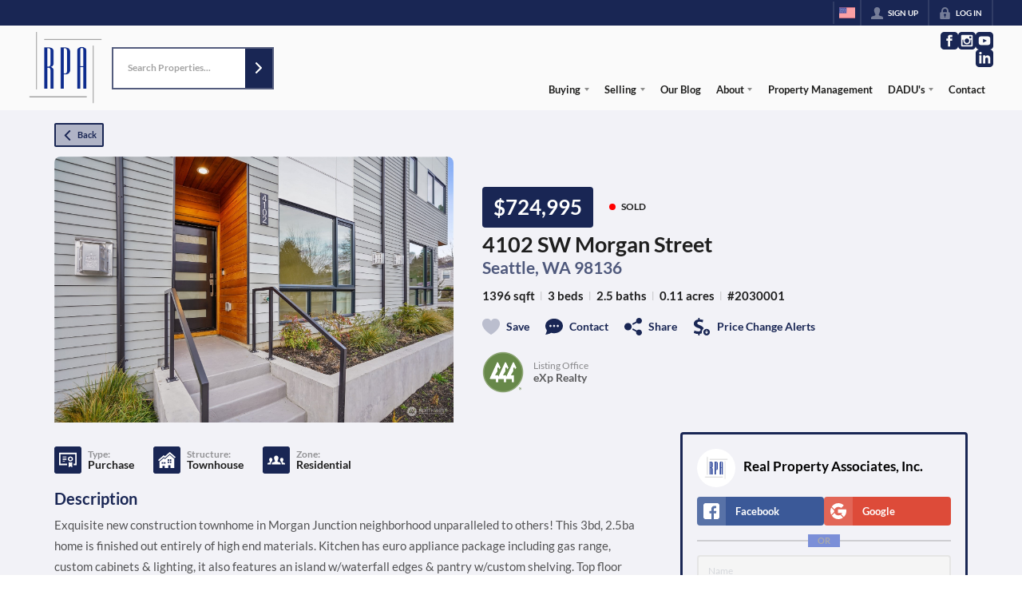

--- FILE ---
content_type: text/html; charset=utf-8
request_url: https://seattlehouses.com/listings/4102-sw-morgan-street-seattle-wa-98136
body_size: 48081
content:
<!DOCTYPE html><html lang="en"><head><meta charSet="utf-8"/><meta charSet="utf-8"/><meta name="viewport" content="width=device-width, initial-scale=1"/><link rel="preload" as="image" href="https://static.quicktours.net/website_styling/20220609070024.png"/><link rel="preload" as="image" href="https://static.quicktours.net/mls/20220913100412.png"/><link rel="preload" as="image" href="https://closehackcdn.com/listings_closed/3272049/NWM132609700.jpg"/><link rel="preload" as="image" href="https://static.quicktours.net/website_styling/20220609070029.png"/><link rel="stylesheet" href="https://closehackstatic.com/_next/static/css/3a83ea303db895e6.css" crossorigin="anonymous" data-precedence="next"/><link rel="stylesheet" href="https://closehackstatic.com/_next/static/css/dbaf95bdd29ef348.css" crossorigin="anonymous" data-precedence="next"/><link rel="stylesheet" href="https://closehackstatic.com/_next/static/css/160edecd2212bd0e.css" crossorigin="anonymous" data-precedence="next"/><link rel="stylesheet" href="https://closehackstatic.com/_next/static/css/9ac0d0ea5b756849.css" crossorigin="anonymous" data-precedence="next"/><link rel="stylesheet" href="https://closehackstatic.com/_next/static/css/5b44cd77e3c3297f.css" crossorigin="anonymous" data-precedence="next"/><link href="https://closehackstatic.com/_next/static/css/57cae671176964c8.css" rel="stylesheet" as="style" data-precedence="dynamic"/><link rel="preload" as="script" fetchPriority="low" href="https://closehackstatic.com/_next/static/chunks/webpack-c615098790beed74.js" crossorigin=""/><script src="https://closehackstatic.com/_next/static/chunks/4bd1b696-bad92808725a934a.js" async="" crossorigin=""></script><script src="https://closehackstatic.com/_next/static/chunks/ed9f2dc4-1bb0b629b1f94c42.js" async="" crossorigin=""></script><script src="https://closehackstatic.com/_next/static/chunks/31255-c7b9871392057d35.js" async="" crossorigin=""></script><script src="https://closehackstatic.com/_next/static/chunks/main-app-f06f2c5c1f848312.js" async="" crossorigin=""></script><script src="https://closehackstatic.com/_next/static/chunks/49817-5a4581c6867c9270.js" async="" crossorigin=""></script><script src="https://closehackstatic.com/_next/static/chunks/21864-495e63acbebaa09c.js" async="" crossorigin=""></script><script src="https://closehackstatic.com/_next/static/chunks/14087-0bf7141ff8dd94e7.js" async="" crossorigin=""></script><script src="https://closehackstatic.com/_next/static/chunks/98354-208989b0154faa2f.js" async="" crossorigin=""></script><script src="https://closehackstatic.com/_next/static/chunks/app/%5Bdomain%5D/layout-9e1c10cf6c3bf55e.js" async="" crossorigin=""></script><script src="https://closehackstatic.com/_next/static/chunks/13b76428-8370110ed6fd8870.js" async="" crossorigin=""></script><script src="https://closehackstatic.com/_next/static/chunks/ca377847-f134893db2ca8a73.js" async="" crossorigin=""></script><script src="https://closehackstatic.com/_next/static/chunks/34673-177c5e72d23c0b20.js" async="" crossorigin=""></script><script src="https://closehackstatic.com/_next/static/chunks/39630-7b064ddd61c1c12b.js" async="" crossorigin=""></script><script src="https://closehackstatic.com/_next/static/chunks/12772-ebaf753198cc65d7.js" async="" crossorigin=""></script><script src="https://closehackstatic.com/_next/static/chunks/24136-ddf597bb42d91477.js" async="" crossorigin=""></script><script src="https://closehackstatic.com/_next/static/chunks/85606-90a713c97e636fbe.js" async="" crossorigin=""></script><script src="https://closehackstatic.com/_next/static/chunks/87149-f40cfe0f3c3007a2.js" async="" crossorigin=""></script><script src="https://closehackstatic.com/_next/static/chunks/30030-947990739c269177.js" async="" crossorigin=""></script><script src="https://closehackstatic.com/_next/static/chunks/12389-13344da2a9e8eb2e.js" async="" crossorigin=""></script><script src="https://closehackstatic.com/_next/static/chunks/16745-df95763304f88e7e.js" async="" crossorigin=""></script><script src="https://closehackstatic.com/_next/static/chunks/55325-287b1989b5529c3c.js" async="" crossorigin=""></script><script src="https://closehackstatic.com/_next/static/chunks/6659-d1fb0e94de0a45c4.js" async="" crossorigin=""></script><script src="https://closehackstatic.com/_next/static/chunks/19962-79398676c99768c6.js" async="" crossorigin=""></script><script src="https://closehackstatic.com/_next/static/chunks/79472-2c59282187248b4f.js" async="" crossorigin=""></script><script src="https://closehackstatic.com/_next/static/chunks/90218-c64b6b9ea7929372.js" async="" crossorigin=""></script><script src="https://closehackstatic.com/_next/static/chunks/39422-ed5c78f8c6038050.js" async="" crossorigin=""></script><script src="https://closehackstatic.com/_next/static/chunks/81897-1d5630d2b095ce95.js" async="" crossorigin=""></script><script src="https://closehackstatic.com/_next/static/chunks/17330-6c986091778c4645.js" async="" crossorigin=""></script><script src="https://closehackstatic.com/_next/static/chunks/98738-5acfe607a60a2a2d.js" async="" crossorigin=""></script><script src="https://closehackstatic.com/_next/static/chunks/17808-f5158d43ded82a35.js" async="" crossorigin=""></script><script src="https://closehackstatic.com/_next/static/chunks/68076-f5f31d30e329ac59.js" async="" crossorigin=""></script><script src="https://closehackstatic.com/_next/static/chunks/27715-10a785f07d454534.js" async="" crossorigin=""></script><script src="https://closehackstatic.com/_next/static/chunks/74899-c0fc91e53c68fc28.js" async="" crossorigin=""></script><script src="https://closehackstatic.com/_next/static/chunks/40802-faec6234f7c85167.js" async="" crossorigin=""></script><script src="https://closehackstatic.com/_next/static/chunks/45617-cb7434aa130eae5e.js" async="" crossorigin=""></script><script src="https://closehackstatic.com/_next/static/chunks/39697-0f05a4a468c9fd0f.js" async="" crossorigin=""></script><script src="https://closehackstatic.com/_next/static/chunks/35379-e59de64917abd6d2.js" async="" crossorigin=""></script><script src="https://closehackstatic.com/_next/static/chunks/app/%5Bdomain%5D/listings/%5B%5B...path%5D%5D/page-f5aa412a119ff5e5.js" async="" crossorigin=""></script><script src="https://closehackstatic.com/_next/static/chunks/app/%5Bdomain%5D/error-986aa9929c097a9d.js" async="" crossorigin=""></script><link rel="preload" href="https://closehackstatic.com/_next/static/chunks/4e6af11a-a1a9ce7f118d700f.js" as="script" fetchPriority="low"/><link rel="preload" href="https://closehackstatic.com/_next/static/chunks/71673-913c369f9d1f8de8.js" as="script" fetchPriority="low"/><link rel="preload" href="https://closehackstatic.com/_next/static/chunks/92570-36c4b88cd1cadfdd.js" as="script" fetchPriority="low"/><link rel="preload" href="https://closehackstatic.com/_next/static/chunks/40644-6f2f6d9fcc40095f.js" as="script" fetchPriority="low"/><link rel="preload" href="https://closehackstatic.com/_next/static/chunks/74251.452af4404805e0ff.js" as="script" fetchPriority="low"/><link rel="preload" href="https://closehackstatic.com/_next/static/chunks/13479.b8b2de2932b6ee17.js" as="script" fetchPriority="low"/><link rel="preload" href="https://closehackstatic.com/_next/static/chunks/84740.2f7bd6375a94fee4.js" as="script" fetchPriority="low"/><link rel="preload" href="https://closehackstatic.com/_next/static/chunks/24304.92749da4c2843a0b.js" as="script" fetchPriority="low"/><link rel="preload" href="https://closehackstatic.com/_next/static/chunks/48876.95c74c679e24592a.js" as="script" fetchPriority="low"/><link rel="preload" href="https://closehackstatic.com/_next/static/chunks/14493.beed35e32907d532.js" as="script" fetchPriority="low"/><link rel="preconnect" href="https://closehackstatic.com"/><link rel="preconnect" href="https://closehackcdn.com"/><link rel="preconnect" href="https://static.quicktours.net"/><link rel="preconnect" href="https://quicktours-static.s3.us-west-1.amazonaws.com"/><link rel="shortcut icon" href="https://static.quicktours.net/website_styling/20220614103922.ico"/><title>4102 SW Morgan Street Seattle, WA 98136</title><meta name="description" content="Real Property Associates, Inc. has 1 photo of this 3 bed, 2.5 bath, 1396 sqft property that was listed on 11-09-2024 for $724995, and is located at 4102 SW Morgan Street Seattle, WA 98136."/><meta name="robots" content="index, follow"/><meta name="googlebot" content="index, follow, max-video-preview:-1, max-image-preview:large, max-snippet:-1"/><meta property="og:title" content="4102 SW Morgan Street Seattle, WA 98136"/><meta property="og:description" content="Real Property Associates, Inc. has 1 photo of this 3 bed, 2.5 bath, 1396 sqft property that was listed on 11-09-2024 for $724995, and is located at 4102 SW Morgan Street Seattle, WA 98136."/><meta property="og:image" content="https://closehackcdn.com/listings_closed/3272049/NWM132609700.jpg"/><meta name="twitter:card" content="summary_large_image"/><meta name="twitter:title" content="4102 SW Morgan Street Seattle, WA 98136"/><meta name="twitter:description" content="Real Property Associates, Inc. has 1 photo of this 3 bed, 2.5 bath, 1396 sqft property that was listed on 11-09-2024 for $724995, and is located at 4102 SW Morgan Street Seattle, WA 98136."/><meta name="twitter:image" content="https://closehackcdn.com/listings_closed/3272049/NWM132609700.jpg"/><script src="https://closehackstatic.com/_next/static/chunks/polyfills-42372ed130431b0a.js" crossorigin="anonymous" noModule=""></script><style data-styled="" data-styled-version="6.1.19">.wrtDv{display:block;width:18px;height:18px;background-color:currentColor;mask:url(https://closehackstatic.com/icons/person.svg) no-repeat center/contain;-webkit-mask:url(https://closehackstatic.com/icons/person.svg) no-repeat center/contain;flex-shrink:0;vertical-align:middle;cursor:pointer;}/*!sc*/
.gPbMyP{display:block;width:18px;height:18px;background-color:currentColor;mask:url(https://closehackstatic.com/icons/padlock.svg) no-repeat center/contain;-webkit-mask:url(https://closehackstatic.com/icons/padlock.svg) no-repeat center/contain;flex-shrink:0;vertical-align:middle;cursor:pointer;}/*!sc*/
.fuWRTv{display:block;width:18px;height:18px;background-color:currentColor;mask:url(https://closehackstatic.com/icons/next.svg) no-repeat center/contain;-webkit-mask:url(https://closehackstatic.com/icons/next.svg) no-repeat center/contain;flex-shrink:0;vertical-align:middle;cursor:pointer;}/*!sc*/
.cDRlsr{display:block;width:18px;height:18px;background-color:currentColor;mask:url(https://closehackstatic.com/icons/social_facebook.svg) no-repeat center/contain;-webkit-mask:url(https://closehackstatic.com/icons/social_facebook.svg) no-repeat center/contain;flex-shrink:0;vertical-align:middle;cursor:pointer;}/*!sc*/
.hsnRwb{display:block;width:18px;height:18px;background-color:currentColor;mask:url(https://closehackstatic.com/icons/social_instagram.svg) no-repeat center/contain;-webkit-mask:url(https://closehackstatic.com/icons/social_instagram.svg) no-repeat center/contain;flex-shrink:0;vertical-align:middle;cursor:pointer;}/*!sc*/
.hmvKVD{display:block;width:18px;height:18px;background-color:currentColor;mask:url(https://closehackstatic.com/icons/social_youtube.svg) no-repeat center/contain;-webkit-mask:url(https://closehackstatic.com/icons/social_youtube.svg) no-repeat center/contain;flex-shrink:0;vertical-align:middle;cursor:pointer;}/*!sc*/
.hLyEff{display:block;width:18px;height:18px;background-color:currentColor;mask:url(https://closehackstatic.com/icons/social_linkedin.svg) no-repeat center/contain;-webkit-mask:url(https://closehackstatic.com/icons/social_linkedin.svg) no-repeat center/contain;flex-shrink:0;vertical-align:middle;cursor:pointer;}/*!sc*/
.higgrv{display:block;width:18px;height:18px;background-color:currentColor;mask:url(https://closehackstatic.com/icons/back.svg) no-repeat center/contain;-webkit-mask:url(https://closehackstatic.com/icons/back.svg) no-repeat center/contain;flex-shrink:0;vertical-align:middle;cursor:pointer;}/*!sc*/
.llCVD{display:block;width:22;height:22;background-color:currentColor;mask:url(https://closehackstatic.com/icons/heart.svg) no-repeat center/contain;-webkit-mask:url(https://closehackstatic.com/icons/heart.svg) no-repeat center/contain;flex-shrink:0;vertical-align:middle;cursor:pointer;}/*!sc*/
.cEwmor{display:block;width:18px;height:18px;background-color:currentColor;mask:url(https://closehackstatic.com/icons/chat.svg) no-repeat center/contain;-webkit-mask:url(https://closehackstatic.com/icons/chat.svg) no-repeat center/contain;flex-shrink:0;vertical-align:middle;cursor:pointer;}/*!sc*/
.fiVWQb{display:block;width:18px;height:18px;background-color:currentColor;mask:url(https://closehackstatic.com/icons/share.svg) no-repeat center/contain;-webkit-mask:url(https://closehackstatic.com/icons/share.svg) no-repeat center/contain;flex-shrink:0;vertical-align:middle;cursor:pointer;}/*!sc*/
.hCHvjL{display:block;width:18px;height:18px;background-color:currentColor;mask:url(https://closehackstatic.com/icons/dollar_reduce.svg) no-repeat center/contain;-webkit-mask:url(https://closehackstatic.com/icons/dollar_reduce.svg) no-repeat center/contain;flex-shrink:0;vertical-align:middle;cursor:pointer;}/*!sc*/
.igLsjv{display:block;width:18px;height:18px;background-color:currentColor;mask:url(https://closehackstatic.com/icons/certificate.svg) no-repeat center/contain;-webkit-mask:url(https://closehackstatic.com/icons/certificate.svg) no-repeat center/contain;flex-shrink:0;vertical-align:middle;cursor:pointer;}/*!sc*/
.bRVDYX{display:block;width:18px;height:18px;background-color:currentColor;mask:url(https://closehackstatic.com/icons/buildings_townhouses.svg) no-repeat center/contain;-webkit-mask:url(https://closehackstatic.com/icons/buildings_townhouses.svg) no-repeat center/contain;flex-shrink:0;vertical-align:middle;cursor:pointer;}/*!sc*/
.dZfSvL{display:block;width:18px;height:18px;background-color:currentColor;mask:url(https://closehackstatic.com/icons/people.svg) no-repeat center/contain;-webkit-mask:url(https://closehackstatic.com/icons/people.svg) no-repeat center/contain;flex-shrink:0;vertical-align:middle;cursor:pointer;}/*!sc*/
.hamFto{display:block;width:20px;height:20px;background-color:white;mask:url(https://closehackstatic.com/icons/social_facebook_simple.svg) no-repeat center/contain;-webkit-mask:url(https://closehackstatic.com/icons/social_facebook_simple.svg) no-repeat center/contain;flex-shrink:0;vertical-align:middle;cursor:pointer;}/*!sc*/
.bAfvQc{display:block;width:20px;height:20px;background-color:white;mask:url(https://closehackstatic.com/icons/social_google_simple.svg) no-repeat center/contain;-webkit-mask:url(https://closehackstatic.com/icons/social_google_simple.svg) no-repeat center/contain;flex-shrink:0;vertical-align:middle;cursor:pointer;}/*!sc*/
.ksKIDL{display:block;width:18px;height:18px;background-color:currentColor;mask:url(https://closehackstatic.com/icons/check.svg) no-repeat center/contain;-webkit-mask:url(https://closehackstatic.com/icons/check.svg) no-repeat center/contain;flex-shrink:0;vertical-align:middle;cursor:pointer;}/*!sc*/
.heGomz{display:block;width:18px;height:18px;background-color:currentColor;mask:url(https://closehackstatic.com/icons/map_pin.svg) no-repeat center/contain;-webkit-mask:url(https://closehackstatic.com/icons/map_pin.svg) no-repeat center/contain;flex-shrink:0;vertical-align:middle;cursor:pointer;}/*!sc*/
.eoiPHf{display:block;width:18px;height:18px;background-color:currentColor;mask:url(https://closehackstatic.com/icons/arrow_right_circled.svg) no-repeat center/contain;-webkit-mask:url(https://closehackstatic.com/icons/arrow_right_circled.svg) no-repeat center/contain;flex-shrink:0;vertical-align:middle;cursor:pointer;}/*!sc*/
.duHELf{display:block;width:18px;height:18px;background-color:currentColor;mask:url(https://closehackstatic.com/icons/equal_housing.svg) no-repeat center/contain;-webkit-mask:url(https://closehackstatic.com/icons/equal_housing.svg) no-repeat center/contain;flex-shrink:0;vertical-align:middle;cursor:pointer;}/*!sc*/
data-styled.g1[id="sc-c39d18bd-0"]{content:"wrtDv,gPbMyP,fuWRTv,cDRlsr,hsnRwb,hmvKVD,hLyEff,higgrv,llCVD,cEwmor,fiVWQb,hCHvjL,igLsjv,bRVDYX,dZfSvL,hamFto,bAfvQc,ksKIDL,heGomz,eoiPHf,duHELf,"}/*!sc*/
.QFaNv{display:block;}/*!sc*/
.QFaNv svg{display:block;width:20px;height:20px;}/*!sc*/
.QFaNv .material-icons{font-size:20px;font-weight:initial;}/*!sc*/
data-styled.g2[id="sc-5436c490-0"]{content:"QFaNv,"}/*!sc*/
.bpbHVe{display:flex;align-items:center;}/*!sc*/
.bpbHVe .indicator_simple_dot{position:relative;margin-right:5px;width:12px;height:12px;}/*!sc*/
.bpbHVe .indicator_simple_dot .pulse{width:8px;height:8px;border:4px solid #FF0000;border-radius:50%;z-index:10;position:absolute;margin:2px;}/*!sc*/
.bpbHVe .indicator_simple_dot .dot{border:10px solid #FF0000;background:transparent;border-radius:50%;height:21px;width:21px;animation:gnyNoV 3s ease-out;animation-iteration-count:infinite;position:absolute;top:50%;left:50%;margin-left:-10.5px;margin-top:-10.5px;z-index:1;opacity:0;}/*!sc*/
.bpbHVe span{display:block;font-size:16px;font-weight:600;-webkit-font-smoothing:antialiased;}/*!sc*/
data-styled.g3[id="sc-e514a7a8-0"]{content:"bpbHVe,"}/*!sc*/
.kQtxBP{position:relative;color:#fff;}/*!sc*/
.kQtxBP .swift_button_content{display:flex;align-items:center;justify-content:center;padding:10px 18px;}/*!sc*/
.kQtxBP .swift_button_number{padding:8px 10px;background-color:rgba(0,0,0,0.1);color:white;font-weight:bold;display:flex;flex:1;align-items:center;justify-content:center;height:100%;border-top-right-radius:2px;border-bottom-right-radius:2px;}/*!sc*/
.kQtxBP a{font-weight:600;line-height:16px;border-radius:2px;border:2px solid black;outline:none;-webkit-font-smoothing:antialiased;cursor:pointer;display:flex;justify-content:center;line-height:16px;}/*!sc*/
.kQtxBP a i[data-mask-icon]{display:block;width:18px;height:18px;margin-top:1px;margin-bottom:1px;}/*!sc*/
.kQtxBP a span:not(.loader){font-size:14px;line-height:20px;font-weight:800;white-space:nowrap;display:block;-webkit-font-smoothing:antialiased;}/*!sc*/
.kQtxBP a i~span:not(.loader){margin-left:8px;}/*!sc*/
.kQtxBP a svg~span:not(.loader){margin-left:8px;}/*!sc*/
.kQtxBP a .swift_button_icon~span:not(.loader){margin-left:8px;}/*!sc*/
.kQtxBP a span:not(.loader) ~i,.kQtxBP a span:not(.loader) .swift_button_icon{margin-left:8px;}/*!sc*/
.kQtxBP a .swift_button_content{padding:8px 12px;}/*!sc*/
.kQtxBP a .swift_button_number{padding:8px 8px;}/*!sc*/
.kQtxBP a span:not(.loader){font-size:13px;line-height:18px;}/*!sc*/
.kQtxBP a i[data-mask-icon]{width:16px;height:16px;}/*!sc*/
.kQtxBP a{background:#192654;border-color:#192654;}/*!sc*/
.kQtxBP a i[data-mask-icon]{background-color:#fff;}/*!sc*/
@media (hover: hover){.kQtxBP a:hover{background:#131d40;}}/*!sc*/
.kQtxBP.disabled{cursor:not-allowed!important;}/*!sc*/
.kQtxBP.disabled a{background:#bbb;color:#444;border-top-left-radius:0;border-top-right-radius:0;pointer-events:none;cursor:not-allowed!important;border-color:#bbb;}/*!sc*/
.kQtxBP.disabled a i[data-mask-icon]{opacity:0.25;background-color:#444;}/*!sc*/
.kQtxBP .loader{position:absolute;top:0px;left:0px;right:0px;width:100%;overflow:hidden;height:4px;}/*!sc*/
.vrPcI{position:relative;color:#192654;}/*!sc*/
.vrPcI .swift_button_content{display:flex;align-items:center;justify-content:center;padding:10px 18px;}/*!sc*/
.vrPcI .swift_button_number{padding:8px 10px;background-color:rgba(0,0,0,0.1);color:white;font-weight:bold;display:flex;flex:1;align-items:center;justify-content:center;height:100%;border-top-right-radius:2px;border-bottom-right-radius:2px;}/*!sc*/
.vrPcI a{font-weight:600;line-height:16px;border-radius:2px;border:2px solid black;outline:none;-webkit-font-smoothing:antialiased;cursor:pointer;display:flex;justify-content:center;border-width:1.5px;}/*!sc*/
.vrPcI a i[data-mask-icon]{display:block;width:18px;height:18px;margin-top:1px;margin-bottom:1px;}/*!sc*/
.vrPcI a span:not(.loader){font-size:14px;line-height:20px;font-weight:800;white-space:nowrap;display:block;-webkit-font-smoothing:antialiased;}/*!sc*/
.vrPcI a i~span:not(.loader){margin-left:8px;}/*!sc*/
.vrPcI a svg~span:not(.loader){margin-left:8px;}/*!sc*/
.vrPcI a .swift_button_icon~span:not(.loader){margin-left:8px;}/*!sc*/
.vrPcI a span:not(.loader) ~i,.vrPcI a span:not(.loader) .swift_button_icon{margin-left:8px;}/*!sc*/
.vrPcI a .swift_button_content{padding:6px 8px;}/*!sc*/
.vrPcI a .swift_button_number{padding:6px 6px;}/*!sc*/
.vrPcI a span:not(.loader){font-size:11px;line-height:14px;}/*!sc*/
.vrPcI a i~span:not(.loader),.vrPcI a i[data-mask-icon]~span:not(.loader){margin-left:6px;}/*!sc*/
.vrPcI a i[data-mask-icon]{width:13px;height:13px;}/*!sc*/
.vrPcI a{background:rgba(25,38,84,0.3);border-color:#192654;}/*!sc*/
.vrPcI a i[data-mask-icon]{background-color:#192654;}/*!sc*/
@media (hover: hover){.vrPcI:hover{color:#fff;}.vrPcI:hover a{background:rgba(25,38,84,0.85);}.vrPcI:hover a i[data-mask-icon]{background-color:#fff;}}/*!sc*/
.vrPcI.disabled{cursor:not-allowed!important;}/*!sc*/
.vrPcI.disabled a{background:#bbb;color:#444;border-top-left-radius:0;border-top-right-radius:0;pointer-events:none;cursor:not-allowed!important;border-color:#bbb;}/*!sc*/
.vrPcI.disabled a i[data-mask-icon]{opacity:0.25;background-color:#444;}/*!sc*/
.vrPcI .loader{position:absolute;top:0px;left:0px;right:0px;width:100%;overflow:hidden;height:4px;}/*!sc*/
.eWHJW{position:relative;color:#fff;width:100%;text-align:center;justify-content:center;}/*!sc*/
.eWHJW .swift_button_content{display:flex;align-items:center;justify-content:center;padding:10px 18px;}/*!sc*/
.eWHJW .swift_button_number{padding:8px 10px;background-color:rgba(0,0,0,0.1);color:white;font-weight:bold;display:flex;flex:1;align-items:center;justify-content:center;height:100%;border-top-right-radius:2px;border-bottom-right-radius:2px;}/*!sc*/
.eWHJW a{font-weight:600;line-height:16px;border-radius:2px;border:2px solid black;outline:none;-webkit-font-smoothing:antialiased;cursor:pointer;display:flex;justify-content:center;line-height:16px;}/*!sc*/
.eWHJW a i[data-mask-icon]{display:block;width:18px;height:18px;margin-top:1px;margin-bottom:1px;}/*!sc*/
.eWHJW a span:not(.loader){font-size:14px;line-height:20px;font-weight:800;white-space:nowrap;display:block;-webkit-font-smoothing:antialiased;}/*!sc*/
.eWHJW a i~span:not(.loader){margin-left:8px;}/*!sc*/
.eWHJW a svg~span:not(.loader){margin-left:8px;}/*!sc*/
.eWHJW a .swift_button_icon~span:not(.loader){margin-left:8px;}/*!sc*/
.eWHJW a span:not(.loader) ~i,.eWHJW a span:not(.loader) .swift_button_icon{margin-left:8px;}/*!sc*/
.eWHJW a .swift_button_content{padding:8px 12px;}/*!sc*/
.eWHJW a .swift_button_number{padding:8px 8px;}/*!sc*/
.eWHJW a span:not(.loader){font-size:13px;line-height:18px;}/*!sc*/
.eWHJW a i[data-mask-icon]{width:16px;height:16px;}/*!sc*/
.eWHJW a{background:#192654;border-color:#192654;}/*!sc*/
.eWHJW a i[data-mask-icon]{background-color:#fff;}/*!sc*/
@media (hover: hover){.eWHJW a:hover{background:#131d40;}}/*!sc*/
.eWHJW.disabled{cursor:not-allowed!important;}/*!sc*/
.eWHJW.disabled a{background:#bbb;color:#444;border-top-left-radius:0;border-top-right-radius:0;pointer-events:none;cursor:not-allowed!important;border-color:#bbb;}/*!sc*/
.eWHJW.disabled a i[data-mask-icon]{opacity:0.25;background-color:#444;}/*!sc*/
.eWHJW .loader{position:absolute;top:0px;left:0px;right:0px;width:100%;overflow:hidden;height:4px;}/*!sc*/
.eWHJW a{justify-content:center;}/*!sc*/
data-styled.g12[id="sc-fdd96282-0"]{content:"kQtxBP,vrPcI,eWHJW,"}/*!sc*/
.gVRyrn{color:var(--dash-text,inherit);}/*!sc*/
.gVRyrn .form>div:first-child>div:first-child{padding-top:0;}/*!sc*/
.gVRyrn .status{padding:10px 18px;border-radius:2px;background:var(--dash-text,#1e1e1e);color:var(--dash-bg,white);margin-bottom:12px;}/*!sc*/
.gVRyrn .status.error{color:#fff;background:#de635d;}/*!sc*/
.gVRyrn .status.success{color:#fff;background:#5ab89e;}/*!sc*/
.gVRyrn .status span{font-size:14px;font-weight:600;display:block;-webkit-font-smoothing:antialiased;}/*!sc*/
.gVRyrn .swift-form-buttons{display:flex;flex-wrap:wrap;gap:4px;margin-top:4px;justify-content:flex-start;}/*!sc*/
.gVRyrn .swift-form-buttons >button:last-child{margin-right:0;}/*!sc*/
.gVRyrn .swift-form-title{margin-left:0px;}/*!sc*/
.gVRyrn .swift-form-title h3{font-size:18px;font-weight:600;}/*!sc*/
.gVRyrn .swift-form-title h4{font-size:10px;opacity:0.85;font-weight:700;-webkit-font-smoothing:antialiased;}/*!sc*/
.gVRyrn .swift-form-group-header{margin-left:0px;}/*!sc*/
.gVRyrn .swift-form-group-header .swift-form-group-header-primary{display:flex;align-items:center;padding:2px 0 0px;}/*!sc*/
.gVRyrn .swift-form-group-header .swift-form-group-header-text h3{font-size:15px;font-weight:700;-webkit-font-smoothing:antialiased;display:flex;align-items:center;gap:6px;}/*!sc*/
.gVRyrn .swift-form-group-header .swift-form-group-header-text h3 >div{font-size:inherit;}/*!sc*/
.gVRyrn .swift-form-group-header .swift-form-group-header-text h3 span{font-size:inherit;}/*!sc*/
.gVRyrn .swift-form-group-header .swift-form-group-header-text h3 i[data-mask-icon]{opacity:0.6;}/*!sc*/
.gVRyrn .swift-form-group-header .swift-form-group-header-text h6{font-size:10.5px;font-weight:600;opacity:0.6;-webkit-font-smoothing:antialiased;}/*!sc*/
.gVRyrn .swift-form-group-header font{font-size:13px;font-weight:700;text-transform:uppercase;-webkit-font-smoothing:antialiased;opacity:0.8;margin-left:12px;}/*!sc*/
.gVRyrn .swift-form-group-header small{font-size:10px;font-weight:700;text-transform:uppercase;-webkit-font-smoothing:antialiased;opacity:0.4;margin-left:12px;}/*!sc*/
.gVRyrn .swift-form-group-header:hover small{opacity:1;text-decoration:underline;}/*!sc*/
.gVRyrn .swift-form-group-header .swift-form-group-header-sublabel{font-size:10px;font-weight:600;opacity:0.6;-webkit-font-smoothing:antialiased;}/*!sc*/
.gVRyrn .swift-form-group-header .swift-form-group-header-line{flex:1;height:2px;background:var(--dash-border,rgba(0,0,0,0.1));margin-left:12px;}/*!sc*/
.gVRyrn .swift-form-group-header .swift-form-group-header-carat{margin-left:8px;display:flex;align-items:center;color:var(--dash-text,inherit);}/*!sc*/
.gVRyrn .swift-form-group-header .swift-form-group-header-carat i[data-mask-icon]{width:12px;height:12px;display:block;}/*!sc*/
.gVRyrn .swift-form-item-group-fields{margin-top:4px;padding-top:4px;padding-left:14px;border-left:2px solid var(--dash-border,rgba(0,0,0,0.1));}/*!sc*/
.gVRyrn .swift-form-item-group-fields.theme-blank{margin-top:0;padding-top:0;padding-left:0;border-left:none;}/*!sc*/
.gVRyrn .swift-form-disclaimer{font-size:12px;line-height:16px;font-weight:800;position:relative;color:var(--dash-text-subtle,#aaa);}/*!sc*/
.gVRyrn .swift-form-disclaimer a{font-size:12px;line-height:16px;font-weight:800;z-index:2;position:relative;color:#192654;text-decoration:underline!important;}/*!sc*/
data-styled.g13[id="sc-546351d0-0"]{content:"gVRyrn,"}/*!sc*/
.jCWRxN{width:100%;font-size:0;}/*!sc*/
.jCWRxN >label:first-of-type{display:inline-flex;padding:1px 0;cursor:pointer;word-break:break-all;}/*!sc*/
.jCWRxN >label:first-of-type .swift_input_checkbox_box{width:18px;height:18px;margin-top:2px;border:2px solid var(--dash-border,rgba(0,0,0,0.08));background:var(--dash-bg-light-06,#fff);border-radius:4px;margin-right:5px;display:flex;align-items:center;justify-content:center;}/*!sc*/
.jCWRxN >label:first-of-type .swift_input_checkbox_box i[data-mask-icon]{display:block;width:12px;height:12px;opacity:1;background-color:#fff;transform:scale(0);margin:0;}/*!sc*/
.jCWRxN >label:first-of-type input{display:none;}/*!sc*/
.jCWRxN >label:first-of-type input:checked~.swift_input_checkbox_box{background:#192654;}/*!sc*/
.jCWRxN >label:first-of-type input:checked~.swift_input_checkbox_box i[data-mask-icon]{transform:scale(1);}/*!sc*/
.jCWRxN >label:first-of-type >span{opacity:0.8;font-size:14px;font-weight:600;flex:1;display:block;word-break:normal;}/*!sc*/
.jCWRxN >label:first-of-type p{margin:0;font-size:12px;}/*!sc*/
.jCWRxN >label:first-of-type{display:flex;padding:2px 0;}/*!sc*/
.jCWRxN >label:first-of-type .swift_input_checkbox_box{width:16px;height:16px;margin-top:1px;border:2px solid rgba(0, 0, 0, 0.08);border-radius:2px;}/*!sc*/
({hasLabel:a})=>a.jCWRxN >label:first-of-type .swift_input_checkbox_box.jCWRxN >label:first-of-type .swift_input_checkbox_box"margin-right: 8px;" i[data-mask-icon]{width:12px;height:12px;}/*!sc*/
data-styled.g17[id="sc-b64ebb8b-0"]{content:"jCWRxN,"}/*!sc*/
.bemLqT{display:block;width:100%;}/*!sc*/
.bemLqT .textarea-wrapper{position:relative;width:100%;}/*!sc*/
.bemLqT .char-counter{position:absolute;bottom:8px;right:12px;font-weight:600;border-radius:3px;pointer-events:none;z-index:10;transition:all 0.15s ease;font-size:11px;padding:3px 8px;background:rgba(107, 114, 128, 0.08);border:1px solid rgba(107, 114, 128, 0.2);color:#6b7280;}/*!sc*/
.bemLqT textarea{display:block;width:100%;outline:none;border:none;height:120px;padding:10px 16px 11px;color:inherit;border-radius:4px;font-size:15px;line-height:21px;overflow:hidden;overflow-y:auto;resize:none;border:2px solid var(--dash-border, #e5e5e5);background:var(--dash-bg-light-03, #f5f5f5);color:var(--dash-text, #1e1e1e);transition:all 0.12s ease-out;}/*!sc*/
.bemLqT textarea::placeholder{opacity:0.35;font-weight:400;}/*!sc*/
.bemLqT textarea:hover,.bemLqT textarea:focus{background:var(--dash-bg-light-06, #e5e5e5);color:var(--dash-text, #1e1e1e);}/*!sc*/
.bemLqT textarea{font-size:12px;line-height:16px;padding:8px 14px 9px;height:90px;height:120px;}/*!sc*/
data-styled.g30[id="sc-9f84a85d-0"]{content:"bemLqT,"}/*!sc*/
.CvOjo{background:var(--dash-bg-light-06, #fafafc);padding:48px 18px;display:flex;justify-content:center;height:200px;}/*!sc*/
data-styled.g37[id="sc-25bc325b-0"]{content:"CvOjo,"}/*!sc*/
.vrgsb{display:block;margin:0 auto;}/*!sc*/
data-styled.g38[id="sc-25bc325b-1"]{content:"vrgsb,"}/*!sc*/
.cxftkc .swift-social-button{width:100%;display:flex;align-items:center;justify-content:center;font-size:14px;font-weight:800;border-radius:4px;color:white;cursor:pointer;border:none;outline:none;background-color:#ccc;}/*!sc*/
.cxftkc .swift-social-button:hover{opacity:0.9;}/*!sc*/
.cxftkc .swift-social-button.facebook{background-color:#3b5998!important;}/*!sc*/
.cxftkc .swift-social-button.google{background-color:#dd4b39!important;}/*!sc*/
.cxftkc .swift-social-button .swift-social-button-icon{padding:8px;display:flex;align-items:center;justify-content:center;background-color:rgba(255,255,255,0.15);border-radius:4px 0 0 4px;}/*!sc*/
.cxftkc .swift-social-button .swift-social-button-text{padding:8px 12px;display:flex;align-items:center;justify-content:flex-start;width:100%;}/*!sc*/
.cxftkc .swift-social-button .swift-social-button-text span{font-size:13px;font-weight:800;-webkit-font-smoothing:antialiased;}/*!sc*/
data-styled.g92[id="sc-3b6403f7-0"]{content:"cxftkc,"}/*!sc*/
.jQiGSb{max-width:2000px;margin:0 auto;width:100%;position:relative;}/*!sc*/
.jQiGSb .global_contain_background{background-size:cover;position:absolute;top:0;left:0;right:0;bottom:0;}/*!sc*/
.jQiGSb >.global_contain_inner{position:relative;z-index:2;display:flex;}/*!sc*/
.jQiGSb >.global_contain_inner >.global_contain_inner_center{flex:1;}/*!sc*/
.jQiGSb >.global_contain_inner >.global_contain_inner_center>.global_contain_inner_main{max-width:100%;padding-left:calc(36px * 0.50);padding-right:calc(36px * 0.50);margin:0 auto;position:relative;display:flex;align-items:center;padding-top:calc(0px * 0.50);padding-bottom:calc(0px * 0.50);}/*!sc*/
@media screen and (min-width: 600px){.jQiGSb >.global_contain_inner >.global_contain_inner_center>.global_contain_inner_main{padding-left:36px;padding-right:36px;}}/*!sc*/
@media screen and (min-width:616px){.jQiGSb >.global_contain_inner >.global_contain_inner_center>.global_contain_inner_main{width:100%;min-width:472px;}}/*!sc*/
@media screen and (min-width: 600px){.jQiGSb >.global_contain_inner >.global_contain_inner_center>.global_contain_inner_main{padding-top:0px;padding-bottom:0px;}}/*!sc*/
.jQiGSb >.global_contain_inner >.global_contain_inner_center>.global_contain_inner_main >.global_contain_inner_main_children{width:100%;flex:1;position:relative;text-align:left;}/*!sc*/
@media screen and (min-width: 1008px){.jQiGSb >.global_contain_inner >.global_contain_inner_center>.global_contain_inner_main >.global_contain_inner_main_children{display:flex;flex-direction:row;}}/*!sc*/
.jQiGSb >.global_contain_inner .global_contain_inner_right,.jQiGSb >.global_contain_inner .global_contain_inner_left{display:flex;flex-direction:column;justify-content:center;}/*!sc*/
.jQiGSb >.global_contain_inner .global_contain_inner_left,.jQiGSb >.global_contain_inner .global_contain_inner_center,.jQiGSb >.global_contain_inner .global_contain_inner_right{min-width:0;}/*!sc*/
.eLjCxX{max-width:2000px;margin:0 auto;width:100%;position:relative;}/*!sc*/
.eLjCxX .global_contain_background{background-size:cover;position:absolute;top:0;left:0;right:0;bottom:0;}/*!sc*/
.eLjCxX >.global_contain_inner{position:relative;z-index:2;display:flex;}/*!sc*/
.eLjCxX >.global_contain_inner >.global_contain_inner_center{flex:1;}/*!sc*/
.eLjCxX >.global_contain_inner >.global_contain_inner_center>.global_contain_inner_main{max-width:100%;padding-left:calc(36px * 0.50);padding-right:calc(36px * 0.50);margin:0 auto;position:relative;display:flex;align-items:center;padding-top:calc(0 * 0.50);padding-bottom:calc(0 * 0.50);}/*!sc*/
@media screen and (min-width: 600px){.eLjCxX >.global_contain_inner >.global_contain_inner_center>.global_contain_inner_main{padding-left:36px;padding-right:36px;}}/*!sc*/
@media screen and (min-width:616px){.eLjCxX >.global_contain_inner >.global_contain_inner_center>.global_contain_inner_main{width:100%;min-width:472px;}}/*!sc*/
@media screen and (min-width: 600px){.eLjCxX >.global_contain_inner >.global_contain_inner_center>.global_contain_inner_main{padding-top:0;padding-bottom:0;}}/*!sc*/
.eLjCxX >.global_contain_inner >.global_contain_inner_center>.global_contain_inner_main >.global_contain_inner_main_children{width:100%;flex:1;position:relative;text-align:left;}/*!sc*/
.eLjCxX >.global_contain_inner .global_contain_inner_right,.eLjCxX >.global_contain_inner .global_contain_inner_left{display:flex;flex-direction:column;justify-content:center;}/*!sc*/
.eLjCxX >.global_contain_inner .global_contain_inner_left,.eLjCxX >.global_contain_inner .global_contain_inner_center,.eLjCxX >.global_contain_inner .global_contain_inner_right{min-width:0;}/*!sc*/
.leESfn{max-width:1500px;margin:0 auto;width:100%;position:relative;}/*!sc*/
.leESfn .global_contain_background{background-size:cover;position:absolute;top:0;left:0;right:0;bottom:0;}/*!sc*/
.leESfn >.global_contain_inner{position:relative;z-index:2;display:flex;}/*!sc*/
.leESfn >.global_contain_inner >.global_contain_inner_center{flex:1;}/*!sc*/
.leESfn >.global_contain_inner >.global_contain_inner_center>.global_contain_inner_main{max-width:100%;padding-left:calc(36px * 0.50);padding-right:calc(36px * 0.50);margin:0 auto;position:relative;display:flex;align-items:center;padding-top:calc(16px * 0.50);padding-bottom:calc(16px * 0.50);}/*!sc*/
@media screen and (min-width: 600px){.leESfn >.global_contain_inner >.global_contain_inner_center>.global_contain_inner_main{padding-left:36px;padding-right:36px;}}/*!sc*/
@media screen and (min-width:1052px){.leESfn >.global_contain_inner >.global_contain_inner_center>.global_contain_inner_main{width:95%;min-width:908px;}}/*!sc*/
@media screen and (min-width: 600px){.leESfn >.global_contain_inner >.global_contain_inner_center>.global_contain_inner_main{padding-top:16px;padding-bottom:16px;}}/*!sc*/
.leESfn >.global_contain_inner >.global_contain_inner_center>.global_contain_inner_main >.global_contain_inner_main_children{width:100%;flex:1;position:relative;text-align:left;}/*!sc*/
.leESfn >.global_contain_inner .global_contain_inner_right,.leESfn >.global_contain_inner .global_contain_inner_left{display:flex;flex-direction:column;justify-content:center;}/*!sc*/
.leESfn >.global_contain_inner .global_contain_inner_left,.leESfn >.global_contain_inner .global_contain_inner_center,.leESfn >.global_contain_inner .global_contain_inner_right{min-width:0;}/*!sc*/
.ePvEtW{max-width:1160px;margin:0 auto;width:100%;position:relative;}/*!sc*/
.ePvEtW .global_contain_background{background-size:cover;position:absolute;top:0;left:0;right:0;bottom:0;}/*!sc*/
.ePvEtW >.global_contain_inner{position:relative;z-index:2;display:flex;}/*!sc*/
.ePvEtW >.global_contain_inner >.global_contain_inner_center{flex:1;}/*!sc*/
.ePvEtW >.global_contain_inner >.global_contain_inner_center>.global_contain_inner_main{max-width:100%;padding-left:calc(32px * 0.50);padding-right:calc(32px * 0.50);margin-right:auto;position:relative;display:flex;align-items:flex-start;padding-top:calc(48px * 0.50);padding-bottom:calc(48px * 0.50);}/*!sc*/
@media screen and (min-width: 600px){.ePvEtW >.global_contain_inner >.global_contain_inner_center>.global_contain_inner_main{padding-left:32px;padding-right:32px;}}/*!sc*/
@media screen and (min-width:608px){.ePvEtW >.global_contain_inner >.global_contain_inner_center>.global_contain_inner_main{width:100%;min-width:480px;}}/*!sc*/
@media screen and (min-width: 600px){.ePvEtW >.global_contain_inner >.global_contain_inner_center>.global_contain_inner_main{padding-top:48px;padding-bottom:48px;}}/*!sc*/
.ePvEtW >.global_contain_inner >.global_contain_inner_center>.global_contain_inner_main >.global_contain_inner_main_children{width:100%;flex:1;position:relative;text-align:left;}/*!sc*/
.ePvEtW >.global_contain_inner .global_contain_inner_right,.ePvEtW >.global_contain_inner .global_contain_inner_left{display:flex;flex-direction:column;justify-content:center;}/*!sc*/
.ePvEtW >.global_contain_inner .global_contain_inner_left,.ePvEtW >.global_contain_inner .global_contain_inner_center,.ePvEtW >.global_contain_inner .global_contain_inner_right{min-width:0;}/*!sc*/
.gaIjcn{max-width:1860px;margin:0 auto;width:100%;position:relative;}/*!sc*/
.gaIjcn .global_contain_background{background-size:cover;position:absolute;top:0;left:0;right:0;bottom:0;}/*!sc*/
.gaIjcn >.global_contain_inner{position:relative;z-index:2;display:flex;}/*!sc*/
.gaIjcn >.global_contain_inner >.global_contain_inner_center{flex:1;}/*!sc*/
.gaIjcn >.global_contain_inner >.global_contain_inner_center>.global_contain_inner_main{max-width:100%;padding-left:calc(32px * 0.50);padding-right:calc(32px * 0.50);margin-right:auto;position:relative;display:flex;align-items:flex-start;padding-top:calc(48px * 0.50);padding-bottom:calc(48px * 0.50);}/*!sc*/
@media screen and (min-width: 600px){.gaIjcn >.global_contain_inner >.global_contain_inner_center>.global_contain_inner_main{padding-left:32px;padding-right:32px;}}/*!sc*/
@media screen and (min-width:608px){.gaIjcn >.global_contain_inner >.global_contain_inner_center>.global_contain_inner_main{width:100%;min-width:480px;}}/*!sc*/
@media screen and (min-width: 600px){.gaIjcn >.global_contain_inner >.global_contain_inner_center>.global_contain_inner_main{padding-top:48px;padding-bottom:48px;}}/*!sc*/
.gaIjcn >.global_contain_inner >.global_contain_inner_center>.global_contain_inner_main >.global_contain_inner_main_children{width:100%;flex:1;position:relative;text-align:left;}/*!sc*/
.gaIjcn >.global_contain_inner .global_contain_inner_right,.gaIjcn >.global_contain_inner .global_contain_inner_left{display:flex;flex-direction:column;justify-content:center;}/*!sc*/
.gaIjcn >.global_contain_inner .global_contain_inner_left,.gaIjcn >.global_contain_inner .global_contain_inner_center,.gaIjcn >.global_contain_inner .global_contain_inner_right{min-width:0;}/*!sc*/
data-styled.g93[id="sc-50cfc82-0"]{content:"jQiGSb,eLjCxX,leESfn,ePvEtW,gaIjcn,"}/*!sc*/
.crquVj{position:relative;display:flex;align-items:center;justify-content:flex-start;width:100%;}/*!sc*/
.crquVj .swift_inline_label_hidden{position:absolute;left:-10000px;top:auto;width:1px;height:1px;overflow:hidden;}/*!sc*/
.crquVj form{display:flex;justify-content:center;width:100%;border:2px solid rgba(25,38,84,0.7);position:relative;}/*!sc*/
.crquVj form input{background:rgba(250,250,250,0.85);color:#1e1e1d;font-size:12px;font-weight:700;-webkit-font-smoothing:antialiased;outline:none;color:#1e1e1e;background:#ffffff;border:none;margin:0;padding:11px 18px 12px;width:100%;max-width:100%;}/*!sc*/
.crquVj form input::placeholder{color:#1e1e1e;opacity:0.4;}/*!sc*/
.crquVj form button{display:flex;flex-direction:column;position:relative;z-index:5;}/*!sc*/
.crquVj form button a{padding:0;}/*!sc*/
.crquVj form a{flex:1;border-radius:0;}/*!sc*/
.crquVj .listing_search_input_results{position:absolute;top:100%;left:-2px;right:-2px;background:#fafafa;z-index:15;max-height:420px;overflow-y:auto;border:2px solid rgba(25,38,84,0.7);}/*!sc*/
.crquVj .listing_search_input_results::-webkit-scrollbar{width:12px;}/*!sc*/
.crquVj .listing_search_input_results::-webkit-scrollbar-track{background:#fafafa;}/*!sc*/
.crquVj .listing_search_input_results::-webkit-scrollbar-thumb{background-color:#bababa;border:3px solid transparent;}/*!sc*/
.crquVj .listing_search_input_results .listing_search_input_results_loading{padding:12px;display:flex;justify-content:center;}/*!sc*/
.crquVj .listing_search_input_results li{font-size:14px;font-weight:600;padding:8px;cursor:pointer;color:#1e1e1d;}/*!sc*/
.crquVj .listing_search_input_results li .listing_search_input_autocomplete_result_header span{font-weight:700;-webkit-font-smoothing:antialiased;display:block;font-size:12.5px;line-height:100%;}/*!sc*/
.crquVj .listing_search_input_results li .listing_search_input_autocomplete_result_header small{font-weight:800;-webkit-font-smoothing:antialiased;display:block;opacity:0.5;font-size:10px;text-transform:uppercase;}/*!sc*/
.crquVj .listing_search_input_results li p{font-size:11px;opacity:0.6;font-weight:700;line-height:100%;margin-top:3px;}/*!sc*/
.crquVj .listing_search_input_results li:hover{background:#ededed;}/*!sc*/
data-styled.g94[id="sc-ccb13ea7-0"]{content:"crquVj,"}/*!sc*/
.fffSrI{position:sticky;top:0;left:0;right:0;z-index:102;}/*!sc*/
.fffSrI span,.fffSrI small,.fffSrI h1,.fffSrI h2,.fffSrI h3,.fffSrI h4,.fffSrI h5,.fffSrI h6,.fffSrI p{line-height:1.2em;}/*!sc*/
.fffSrI.bord #front_nav_content:after{content:'';display:block;position:absolute;top:100%;left:0;right:0;height:2px;background:#fafafa;}/*!sc*/
.fffSrI .front_nav_modern_contain{-webkit-transition:background 0.35s cubic-bezier(0.4,0,0.2,1),color 0.25s ease-out,backdrop-filter 0.35s cubic-bezier(0.4,0,0.2,1),box-shadow 0.35s cubic-bezier(0.4,0,0.2,1);-moz-transition:background 0.35s cubic-bezier(0.4,0,0.2,1),color 0.25s ease-out,backdrop-filter 0.35s cubic-bezier(0.4,0,0.2,1),box-shadow 0.35s cubic-bezier(0.4,0,0.2,1);transition:background 0.35s cubic-bezier(0.4,0,0.2,1),color 0.25s ease-out,backdrop-filter 0.35s cubic-bezier(0.4,0,0.2,1),box-shadow 0.35s cubic-bezier(0.4,0,0.2,1);color:#1e1e1d;background:#fafafa;}/*!sc*/
.fffSrI .front_nav_modern_contain #front_nav_content{display:flex;position:relative;}/*!sc*/
.fffSrI .front_nav_modern_contain #front_nav_logo{display:flex;align-items:center;min-height:84px;}/*!sc*/
.fffSrI .front_nav_modern_contain #front_nav_logo a{color:inherit;text-decoration:none;display:block;padding:8px 0;}/*!sc*/
.fffSrI .front_nav_modern_contain #front_nav_logo a img{display:block;width:auto;height:auto;object-fit:contain;max-width:255px;max-height:90px;}/*!sc*/
.fffSrI .front_nav_modern_contain #front_nav_search{max-width:232px;padding:0px 6px;padding-left:12px;display:flex;align-items:center;justify-content:center;}/*!sc*/
.fffSrI .front_nav_modern_contain #front_nav_search form{background:#e1e1e1;color:#1e1e1d;}/*!sc*/
.fffSrI .front_nav_modern_contain #front_nav_search form button .swift_button_content{padding-left:8px;padding-right:8px;}/*!sc*/
.fffSrI .front_nav_modern_contain #front_nav_search form button .swift_button_content i[data-mask-icon]{width:14px;height:14px;}/*!sc*/
.fffSrI .front_nav_modern_contain #front_nav_main{flex:1;display:flex;flex-direction:column;align-items:flex-end;}/*!sc*/
.fffSrI .front_nav_modern_contain #front_nav_main nav{flex:1;display:flex;}/*!sc*/
.fffSrI .front_nav_modern_contain #front_nav_main nav >ul{flex:1;display:flex;flex-wrap:wrap;justify-content:flex-end;}/*!sc*/
.fffSrI .front_nav_modern_contain #front_nav_main nav >ul >li{display:flex;flex-direction:column;position:relative;}/*!sc*/
.fffSrI .front_nav_modern_contain #front_nav_main nav >ul >li >a{flex:1;display:flex;align-items:center;color:inherit;text-decoration:none;padding:0 0.75vw;padding-top:8px;padding-bottom:12px;cursor:pointer;font-size:0.7em;}/*!sc*/
.fffSrI .front_nav_modern_contain #front_nav_main nav >ul >li >a >._carat{border-top-color:#1e1e1d;opacity:0.5;margin-left:0.35vw;-webkit-transition:border-top-color 0.25s ease-out 0.25s,transform 0.3s ease;-moz-transition:border-top-color 0.25s ease-out 0.25s,transform 0.3s ease;transition:border-top-color 0.25s ease-out 0.25s,transform 0.3s ease;}/*!sc*/
.fffSrI .front_nav_modern_contain #front_nav_main nav >ul >li >a >i[data-mask-icon]{margin-right:6px;width:20px;height:20px;background-color:#1e1e1d;}/*!sc*/
.fffSrI .front_nav_modern_contain #front_nav_main nav >ul >li >a span{font-size:clamp(
                                                  10px,
                                                  calc(10px + (4) * ((100vw - 600px) / 800)),
                                                  14px
                                              );font-weight:700;-webkit-font-smoothing:antialiased;}/*!sc*/
.fffSrI .front_nav_modern_contain #front_nav_main nav >ul >li[type='button']:not(.drop)>a{cursor:initial;padding-left:0.5vw;padding-right:0.5vw;}/*!sc*/
.fffSrI .front_nav_modern_contain #front_nav_main nav >ul >li[type='button']:not(.drop)>a span{cursor:pointer;background:#192654;padding:6px 10px;border-radius:4px;white-space:nowrap;font-family:800;color:#fff;}/*!sc*/
.fffSrI .front_nav_modern_contain #front_nav_main nav >ul >li[type='button']:not(.drop)>a span:hover{background:#1f2f68;}/*!sc*/
.fffSrI .front_nav_modern_contain #front_nav_main nav >ul >li[type='button'][color='black']:not(.drop)>a span{background:black;color:white;}/*!sc*/
.fffSrI .front_nav_modern_contain #front_nav_main nav >ul >li[type='button'][color='white']:not(.drop)>a span{background:white;color:black;}/*!sc*/
.fffSrI .front_nav_modern_contain #front_nav_main nav >ul >li[type='link']>a{cursor:pointer;}/*!sc*/
.fffSrI .front_nav_modern_contain #front_nav_main nav >ul >li[type='image']>a{padding:0 0.3vw;}/*!sc*/
.fffSrI .front_nav_modern_contain #front_nav_main nav >ul >li[type='image']>a img{width:140px;max-width:15vw;}/*!sc*/
.fffSrI .front_nav_modern_contain #front_nav_main nav >ul >li.drop[type='link'] >a{position:relative;overflow:hidden;}/*!sc*/
.fffSrI .front_nav_modern_contain #front_nav_main nav >ul >li.drop[type='link'] >a::before{content:'';position:absolute;top:0;left:0;right:0;bottom:0;background:#ededed;transform:scaleY(0);transform-origin:top;transition:transform 0.14s ease;z-index:-1;}/*!sc*/
.fffSrI .front_nav_modern_contain #front_nav_main nav >ul >li.drop:hover[type='link'] >a{color:#000;}/*!sc*/
.fffSrI .front_nav_modern_contain #front_nav_main nav >ul >li.drop:hover[type='link'] >a::before{transform:scaleY(1);transition:transform 0.14s ease;}/*!sc*/
.fffSrI .front_nav_modern_contain #front_nav_main nav >ul >li.drop:hover[type='link'] >ul background:#ededed>li >a{color:#000;}/*!sc*/
.fffSrI .front_nav_modern_contain #front_nav_main nav >ul >li[type='link']:hover >a{color:#192654;}/*!sc*/
.fffSrI .front_nav_modern_contain #front_nav_main nav >ul >li[type='link']:hover >a >i[data-mask-icon]{background-color:#192654;}/*!sc*/
.fffSrI .front_nav_modern_contain #front_nav_main nav >ul >li[type='link']:hover >a >._carat{border-top-color:#192654!important;opacity:1;}/*!sc*/
.fffSrI .front_nav_modern_contain #front_nav_main nav >ul >li[type='link']:hover >a span{display:block;}/*!sc*/
.fffSrI .front_nav_modern_contain #front_nav_main nav >ul >li[type='link']:hover >a span:after{content:'';display:block;position:absolute;bottom:0%;left:0;right:0;height:2px;background:#192654;}/*!sc*/
.fffSrI .front_nav_modern_contain #front_nav_main nav >ul >li[type='link'].active >a{color:#192654;}/*!sc*/
.fffSrI .front_nav_modern_contain #front_nav_main nav >ul >li[type='link'].active >a >i[data-mask-icon]{background-color:#192654;}/*!sc*/
.fffSrI .front_nav_modern_contain #front_nav_main nav >ul >li[type='link'].active >a >._carat{border-top-color:#192654!important;opacity:1;}/*!sc*/
.fffSrI .front_nav_modern_contain #front_nav_main nav >ul >li[type='link'].active >a span{display:block;}/*!sc*/
.fffSrI .front_nav_modern_contain #front_nav_main nav >ul >li[type='link'].active >a span:after{content:'';display:block;position:absolute;bottom:0%;left:0;right:0;height:2px;background:#192654;}/*!sc*/
.fffSrI .front_nav_modern_contain #front_nav_main nav >ul >li >ul{position:absolute;top:100%;right:0;color:#1e1e1d;background:#ededed;z-index:5;min-width:180px;min-width:100%;text-align:right;padding:0;transform:scaleY(0);transform-origin:top;overflow:hidden;transition:transform 0.14s ease,padding 0.14s ease;pointer-events:none;}/*!sc*/
.fffSrI .front_nav_modern_contain #front_nav_main nav >ul >li >ul >li{opacity:0;transition:opacity 0.07s ease;border-bottom:1px solid #e1e1e1;}/*!sc*/
.fffSrI .front_nav_modern_contain #front_nav_main nav >ul >li >ul >li:first-child{border-top:1px solid #e1e1e1;}/*!sc*/
.fffSrI .front_nav_modern_contain #front_nav_main nav >ul >li >ul >li >a{color:inherit;display:block;text-decoration:none;padding:10px 16px 10px;font-size:0.68em;font-weight:600;-webkit-font-smoothing:antialiased;position:relative;transition:background 0.15s ease;}/*!sc*/
.fffSrI .front_nav_modern_contain #front_nav_main nav >ul >li >ul >li >a span{font-size:12px;font-weight:700;-webkit-font-smoothing:antialiased;display:block;}/*!sc*/
.fffSrI .front_nav_modern_contain #front_nav_main nav >ul >li >ul >li >a >strong{display:inline-block;font-size:13px;line-height:110%;background:#1e1e1f;padding:2px 5px;margin-top:4px;}/*!sc*/
.fffSrI .front_nav_modern_contain #front_nav_main nav >ul >li >ul >li >a >small{display:block;font-size:11px;font-weight:400;line-height:1.2em;margin-top:2px;}/*!sc*/
.fffSrI .front_nav_modern_contain #front_nav_main nav >ul >li >ul >li >a:after{content:'';display:block;position:absolute;left:0;top:0;bottom:0;width:4px;background:#192654;transform:scaleY(0);transform-origin:top;opacity:0;transition:transform 0.125s ease,opacity 0.125s ease;}/*!sc*/
.fffSrI .front_nav_modern_contain #front_nav_main nav >ul >li >ul >li >a:hover{color:inherit;background:linear-gradient( 135deg,#e8e8e8 20%,#e3e3e3 100% );}/*!sc*/
.fffSrI .front_nav_modern_contain #front_nav_main nav >ul >li >ul >li >a:hover:after{transform:scaleY(1);opacity:1;}/*!sc*/
.fffSrI .front_nav_modern_contain #front_nav_main nav >ul >li.twocol >ul{display:grid;grid-template-columns:repeat(2,1fr);max-height:calc(100vh - 124px);overflow-y:auto;}/*!sc*/
.fffSrI .front_nav_modern_contain #front_nav_main nav >ul >li.twocol >ul >li{flex-basis:50%;border:none;}/*!sc*/
.fffSrI .front_nav_modern_contain #front_nav_main nav >ul >li.threecol >ul{display:grid;grid-template-columns:repeat(3,1fr);max-height:calc(100vh - 124px);overflow-y:auto;}/*!sc*/
.fffSrI .front_nav_modern_contain #front_nav_main nav >ul >li.threecol >ul >li{flex-basis:33.3333%;border:none;}/*!sc*/
.fffSrI .front_nav_modern_contain #front_nav_main nav >ul >li.fourcol >ul{display:grid;grid-template-columns:repeat(4,1fr);max-height:calc(100vh - 124px);overflow-y:auto;}/*!sc*/
.fffSrI .front_nav_modern_contain #front_nav_main nav >ul >li.fourcol >ul >li{flex-basis:25%;border:none;}/*!sc*/
.fffSrI .front_nav_modern_contain #front_nav_main nav >ul >li:hover{z-index:10;}/*!sc*/
.fffSrI .front_nav_modern_contain #front_nav_main nav >ul >li:hover >a>._carat{transform:rotate(180deg);}/*!sc*/
.fffSrI .front_nav_modern_contain #front_nav_main nav >ul >li:hover >ul{transform:scaleY(1);padding:8px 0;transition:transform 0.14s ease 0.14s,padding 0.14s ease 0.14s;pointer-events:auto;}/*!sc*/
.fffSrI .front_nav_modern_contain #front_nav_main nav >ul >li:hover >ul >li{opacity:1;transition:opacity 0.14s ease 0.28s;}/*!sc*/
.fffSrI .front_nav_modern_contain #front_nav_main nav >ul >li.active >a >._carat{border-top-color:#192654;opacity:1;}/*!sc*/
.fffSrI .front_nav_modern_contain #front_nav_main nav >ul >li.drop.drop_right>ul{right:initial;left:0;}/*!sc*/
.fffSrI .front_nav_modern_contain #front_nav_main #front_nav_main_contact{display:flex;padding:8px 0 3px;margin-bottom:2px;gap:6px;}/*!sc*/
.fffSrI .front_nav_modern_contain #front_nav_main #front_nav_main_contact .front_nav_main_contact_links{display:flex;align-items:center;margin-left:auto;margin-right:18px;}/*!sc*/
.fffSrI .front_nav_modern_contain #front_nav_main #front_nav_main_contact .front_nav_main_contact_links li a{padding:3px 6px;display:block;text-decoration:underline!important;}/*!sc*/
.fffSrI .front_nav_modern_contain #front_nav_main #front_nav_main_contact .front_nav_main_contact_links li a span{font-size:12px;display:block;line-height:15px;}/*!sc*/
.fffSrI .front_nav_modern_contain #front_nav_main #front_nav_main_contact #front_nav_main_contact_social{display:flex;align-items:center;flex-wrap:wrap;gap:4px;max-width:80px;justify-content:flex-end;}/*!sc*/
.fffSrI .front_nav_modern_contain #front_nav_main #front_nav_main_contact #front_nav_main_contact_social li a{display:flex;align-items:center;}/*!sc*/
.fffSrI .front_nav_modern_contain #front_nav_main #front_nav_main_contact #front_nav_main_contact_social li a i[data-mask-icon]{width:22px;height:22px;-webkit-transition:background-color 0.25s ease-out 0.25s;-moz-transition:background-color 0.25s ease-out 0.25s;transition:background-color 0.25s ease-out 0.25s;background-color:#192654;}/*!sc*/
.fffSrI .front_nav_modern_contain #front_nav_main #front_nav_main_contact #front_nav_main_contact_social li a span{margin-left:4px;margin-right:4px;font-size:10px;}/*!sc*/
.fffSrI .front_nav_modern_contain #front_nav_main #front_nav_main_contact #front_nav_main_contact_social:has(li:nth-child(4)){max-width:70px;}/*!sc*/
.fffSrI .front_nav_modern_contain #front_nav_main #front_nav_main_contact #front_nav_main_contact_social:has(li:nth-child(4)) li a i[data-mask-icon]{width:18px;height:18px;}/*!sc*/
.fffSrI .front_nav_modern_contain #front_nav_main #front_nav_main_contact .swift_language_picker_container{margin-left:4px;}/*!sc*/
.fffSrI .front_nav_modern_contain #front_nav_main #front_nav_main_contact #front_nav_main_contact_translate{margin-left:12px;}/*!sc*/
.fffSrI .front_nav_modern_contain #front_nav_main #front_nav_main_contact #front_nav_main_contact_translate i[data-mask-icon]{background-color:#192654;}/*!sc*/
.fffSrI .front_nav_modern_contain #front_nav_main #front_nav_main_contact .front_nav_main_contact_items{display:flex;flex-direction:row;flex-wrap:wrap;justify-content:flex-end;align-items:center;gap:0 12px;}/*!sc*/
.fffSrI .front_nav_modern_contain #front_nav_main #front_nav_main_contact .front_nav_main_contact_items .front_nav_main_contact_item{display:flex;flex-wrap:wrap;align-items:center;justify-content:flex-end;padding:2px 0;gap:2px 12px;}/*!sc*/
.fffSrI .front_nav_modern_contain #front_nav_main #front_nav_main_contact .front_nav_main_contact_items .front_nav_main_contact_item >div,.fffSrI .front_nav_modern_contain #front_nav_main #front_nav_main_contact .front_nav_main_contact_items .front_nav_main_contact_item >a{display:flex;align-items:center;white-space:nowrap;}/*!sc*/
.fffSrI .front_nav_modern_contain #front_nav_main #front_nav_main_contact .front_nav_main_contact_items .front_nav_main_contact_item >div span,.fffSrI .front_nav_modern_contain #front_nav_main #front_nav_main_contact .front_nav_main_contact_items .front_nav_main_contact_item >a span{margin-left:5px;font-size:clamp(
                                                  10px,
                                                  calc(10px + (2) * ((100vw - 600px) / 800)),
                                                  12px
                                              );font-weight:600;-webkit-font-smoothing:antialiased;}/*!sc*/
.fffSrI .front_nav_modern_contain #front_nav_main #front_nav_main_contact .front_nav_main_contact_items .front_nav_main_contact_item >div i[data-mask-icon],.fffSrI .front_nav_modern_contain #front_nav_main #front_nav_main_contact .front_nav_main_contact_items .front_nav_main_contact_item >a i[data-mask-icon]{width:16px;height:16px;-webkit-transition:background-color 0.25s ease-out 0.25s;-moz-transition:background-color 0.25s ease-out 0.25s;transition:background-color 0.25s ease-out 0.25s;background-color:#192654;opacity:0.7;}/*!sc*/
.fffSrI .front_nav_modern_contain #front_nav_main #front_nav_main_contact .front_nav_main_contact_items .front_nav_main_contact_item >div:hover i[data-mask-icon],.fffSrI .front_nav_modern_contain #front_nav_main #front_nav_main_contact .front_nav_main_contact_items .front_nav_main_contact_item >a:hover i[data-mask-icon]{opacity:1;}/*!sc*/
.fffSrI .front_nav_modern_contain #front_nav_main #front_nav_mobile_nav{display:none;flex:1;align-items:center;gap:12px;}/*!sc*/
.fffSrI .front_nav_modern_contain #front_nav_main #front_nav_mobile_nav .swift_language_picker_container{margin-left:auto;}/*!sc*/
.fffSrI .front_nav_modern_contain #front_nav_main #front_nav_mobile_nav .front_nav_mobile_trigger{display:flex;flex-direction:row;}/*!sc*/
.fffSrI .front_nav_modern_signup_floater{position:absolute;top:100%;right:0;display:flex;justify-content:flex-end;margin-top:8px;margin-right:12px;}/*!sc*/
@media screen and (max-width:1050px){.fffSrI .front_nav_modern_contain #front_nav_logo a img{max-width:185px;max-height:75px;}.fffSrI .front_nav_modern_contain #front_nav_search{display:none;}.fffSrI .front_nav_modern_contain #front_nav_main{flex:1;}.fffSrI .front_nav_modern_contain #front_nav_main nav >ul >li >a{padding:4px 8px 8px;}}/*!sc*/
@media screen and (max-width:860px){.fffSrI .front_nav_modern_contain #front_nav_logo a img{max-width:160px;max-height:67.5px;}}/*!sc*/
@media screen and (max-width:740px){.fffSrI .front_nav_modern_contain #front_nav_logo a img{max-width:235px;max-height:80px;}.fffSrI .front_nav_modern_contain #front_nav_main{justify-content:center;}.fffSrI .front_nav_modern_contain #front_nav_main nav,.fffSrI .front_nav_modern_contain #front_nav_main #front_nav_main_contact{display:none;}.fffSrI .front_nav_modern_contain #front_nav_main #front_nav_mobile_nav{display:flex;}}/*!sc*/
data-styled.g97[id="sc-b3394a5-0"]{content:"fffSrI,"}/*!sc*/
.dVzbbd{display:flex;flex-direction:row;align-items:center;justify-content:flex-end;gap:0;height:100%;width:auto;}/*!sc*/
.dVzbbd .front_nav_mobile_trigger_phone,.dVzbbd .front_nav_mobile_trigger_email,.dVzbbd .front_nav_mobile_trigger_list{cursor:pointer;font-size:0px;width:48px;height:64px;display:flex;align-items:center;justify-content:center;position:relative;z-index:100;flex-shrink:0;}/*!sc*/
.dVzbbd .front_nav_mobile_trigger_phone,.dVzbbd .front_nav_mobile_trigger_email{width:20px;height:20px;}/*!sc*/
.dVzbbd .front_nav_mobile_trigger_phone i,.dVzbbd .front_nav_mobile_trigger_email i{width:20px;height:20px;}/*!sc*/
.dVzbbd .front_nav_mobile_trigger_phoneemail{display:flex;flex-direction:column;align-items:center;justify-content:center;gap:4px;}/*!sc*/
.dVzbbd .front_nav_mobile_trigger_list{-moz-transition:-moz-transform 0.4s;-o-transition:-o-transform 0.4s;-webkit-transition:-webkit-transform 0.4s;transition:transform 0.4s;opacity:1;transform-origin:center center;}/*!sc*/
.dVzbbd .front_nav_mobile_trigger_list span{-moz-transition:0.4s;-o-transition:0.4s;-webkit-transition:0.4s;transition:0.4s;-webkit-transition-delay:0.4s;-moz-transition-delay:0.4s;transition-delay:0.4s;background-color:#222;display:block;height:2px;left:50%;margin-left:-10px;margin-top:-1px;position:absolute;top:50%;width:20px;}/*!sc*/
.dVzbbd .front_nav_mobile_trigger_list span:first-child{-moz-transform:translate(0,6px);-ms-transform:translate(0,6px);-webkit-transform:translate(0,6px);transform:translate(0,6px);}/*!sc*/
.dVzbbd .front_nav_mobile_trigger_list span:nth-child(3){-moz-transform:translate(0,-6px);-ms-transform:translate(0,-6px);-webkit-transform:translate(0,-6px);transform:translate(0,-6px);}/*!sc*/
data-styled.g104[id="sc-163fd7e8-0"]{content:"dVzbbd,"}/*!sc*/
.btoA-DJ.swift_language_picker_container{position:relative;display:flex;align-items:center;}/*!sc*/
data-styled.g105[id="sc-5459676f-0"]{content:"btoA-DJ,"}/*!sc*/
.fRyTNw.swift_language_picker_button{padding:2px 2px;border-radius:4px;border:2px solid transparent;opacity:1;transition:all 0.2s ease;cursor:pointer;background:transparent;}/*!sc*/
.fRyTNw.swift_language_picker_button:hover{background:rgba(0,0,0,0.05);}/*!sc*/
data-styled.g106[id="sc-5459676f-1"]{content:"fRyTNw,"}/*!sc*/
.coBodb{line-height:1.3;word-break:break-word;}/*!sc*/
.coBodb >div{font-size:9.5px;line-height:1.3;word-break:break-word;}/*!sc*/
.coBodb font{style:inline-block;margin-left:6px;font-size:inherit;font-weight:inherit;}/*!sc*/
.coBodb a{color:inherit;font-weight:600;text-decoration:underline!important;}/*!sc*/
data-styled.g117[id="sc-558c8bd8-0"]{content:"coBodb,"}/*!sc*/
.kLRVuM .modal-confirm-body p{margin-top:10px;}/*!sc*/
.kLRVuM .modal-confirm-body p:first-child{margin-top:0;}/*!sc*/
.kLRVuM .modal-confirm-icon{margin-bottom:8px;}/*!sc*/
data-styled.g119[id="sc-ead2d34c-0"]{content:"kLRVuM,"}/*!sc*/
.eHGCqJ >div{display:flex;margin-left:-18px;width:auto;}/*!sc*/
.eHGCqJ >div .swift-masonry-column{padding-left:18px;background-clip:padding-box;}/*!sc*/
.eHGCqJ >div .swift-masonry-column .front_footer_sitemap_item{margin-bottom:24px;}/*!sc*/
data-styled.g178[id="sc-e5ab3b14-0"]{content:"eHGCqJ,"}/*!sc*/
.cOjuVz button{margin-top:18px;}/*!sc*/
.cOjuVz .swift_read_more_trigger{margin-top:8px;color:var(--dash-text);cursor:pointer;display:flex;align-items:center;gap:6px;}/*!sc*/
.cOjuVz .swift_read_more_trigger >span{font-size:10px;font-weight:800;text-decoration:underline;}/*!sc*/
.cOjuVz .swift_read_more_trigger_sticky{position:sticky;bottom:0;background:var(--dash-bg, #f2f2f7);padding:8px 0;z-index:10;}/*!sc*/
.cOjuVz button.swift_read_more_button_sticky{position:sticky;bottom:0;z-index:10;}/*!sc*/
.btsSJv button{margin-top:18px;}/*!sc*/
.btsSJv .swift_read_more_trigger{margin-top:8px;color:var(--dash-text);cursor:pointer;display:flex;align-items:center;gap:6px;}/*!sc*/
.btsSJv .swift_read_more_trigger >span{font-size:10px;font-weight:800;text-decoration:underline;}/*!sc*/
.btsSJv .swift_read_more_trigger_sticky{position:sticky;bottom:0;background:var(--dash-bg, #fafafc);padding:8px 0;z-index:10;}/*!sc*/
.btsSJv button.swift_read_more_button_sticky{position:sticky;bottom:0;z-index:10;}/*!sc*/
data-styled.g179[id="sc-a54d438a-0"]{content:"cOjuVz,btsSJv,"}/*!sc*/
.fikHEt h3{font-size:22px;font-weight:700;margin-bottom:2px;-wekbit-font-smoothing:antialiased;color:#192654;}/*!sc*/
.fikHEt{background:#fafafc;color:#1e1e1e;}/*!sc*/
.fikHEt .front_footer_primary_identity{font-size:clamp(11px, calc(11px + (3) * ((100vw - 400px) / 1000)), 14px);}/*!sc*/
.fikHEt .front_footer_primary_identity .front_footer_contact{display:flex;flex-direction:column;}/*!sc*/
.fikHEt .front_footer_primary_identity .front_footer_contact .front_footer_contact_items{margin-bottom:12px;}/*!sc*/
.fikHEt .front_footer_primary_identity .front_footer_contact .front_footer_contact_items li{margin-bottom:14px;font-size:inherit;}/*!sc*/
.fikHEt .front_footer_primary_identity .front_footer_contact .front_footer_contact_items li >a,.fikHEt .front_footer_primary_identity .front_footer_contact .front_footer_contact_items li >div{display:flex;font-weight:inherit;}/*!sc*/
.fikHEt .front_footer_primary_identity .front_footer_contact .front_footer_contact_items li >a i[data-mask-icon],.fikHEt .front_footer_primary_identity .front_footer_contact .front_footer_contact_items li >div i[data-mask-icon]{width:20px;height:20px;display:block;margin-right:12px;background-color:#192654;margin-top:2px;}/*!sc*/
.fikHEt .front_footer_primary_identity .front_footer_contact .front_footer_contact_items li >a a,.fikHEt .front_footer_primary_identity .front_footer_contact .front_footer_contact_items li >div a{display:block;}/*!sc*/
.fikHEt .front_footer_primary_identity .front_footer_contact .front_footer_contact_items li >a span,.fikHEt .front_footer_primary_identity .front_footer_contact .front_footer_contact_items li >div span{font-weight:600;}/*!sc*/
.fikHEt .front_footer_primary_identity .front_footer_contact .front_footer_contact_items li >a span strong,.fikHEt .front_footer_primary_identity .front_footer_contact .front_footer_contact_items li >div span strong{color:#192654;font-weight:600;-webkit-font-smoothing:antialiased;font-size:inherit;}/*!sc*/
.fikHEt .front_footer_primary_identity .front_footer_contact .front_footer_contact_items li .front_footer_contact_item_email{display:flex;align-items:center;}/*!sc*/
.fikHEt .front_footer_primary_identity .front_footer_contact .front_footer_contact_items li .front_footer_contact_item_email >a{margin-right:6px;display:flex;}/*!sc*/
.fikHEt .front_footer_primary_identity .front_footer_contact .front_footer_contact_items li .front_footer_contact_item_email .front_footer_contact_item_email_copy{cursor:pointer;padding:6px;border-radius:3px;margin:0;display:flex;align-items:center;position:relative;}/*!sc*/
.fikHEt .front_footer_primary_identity .front_footer_contact .front_footer_contact_items li .front_footer_contact_item_email .front_footer_contact_item_email_copy span{display:none;position:absolute;top:0;bottom:0;right:100%;white-space:nowrap;font-size:11px;line-height:24px;padding-left:8px;padding-right:4px;border-top-left-radius:3px;border-bottom-left-radius:3px;margin:0;background:#dadae9;}/*!sc*/
.fikHEt .front_footer_primary_identity .front_footer_contact .front_footer_contact_items li .front_footer_contact_item_email .front_footer_contact_item_email_copy i[data-mask-icon]{background-color:#192654;width:12px;height:12px;margin:0;}/*!sc*/
.fikHEt .front_footer_primary_identity .front_footer_contact .front_footer_contact_items li .front_footer_contact_item_email .front_footer_contact_item_email_copy:hover{background:#dadae9;border-top-left-radius:0;border-bottom-left-radius:0;}/*!sc*/
.fikHEt .front_footer_primary_identity .front_footer_contact .front_footer_contact_items li .front_footer_contact_item_email .front_footer_contact_item_email_copy:hover span{display:block;}/*!sc*/
.fikHEt .front_footer_primary_identity .front_footer_contact .front_footer_contact_items li.front_footer_contact_items_contact_office_splitter{display:none;}/*!sc*/
.fikHEt .front_footer_primary_identity .front_footer_contact_social{display:flex;flex-wrap:wrap;gap:6px;margin-bottom:10px;}/*!sc*/
.fikHEt .front_footer_primary_identity .front_footer_contact_social li a i[data-mask-icon]{width:32px;height:32px;background-color:#192654;}/*!sc*/
.fikHEt .front_footer_primary_sitemap{font-size:clamp(12px, calc(12px + (3) * ((100vw - 400px) / 1000)), 15px);}/*!sc*/
.fikHEt .front_footer_primary_sitemap h3{font-size:clamp(15px, calc(15px + (4) * ((100vw - 400px) / 1000)), 19px);}/*!sc*/
.fikHEt .front_footer_primary_sitemap .front_footer_sitemap{margin-top:24px;}/*!sc*/
.fikHEt .front_footer_primary_sitemap .front_footer_sitemap >div{outline:none;width:100%;}/*!sc*/
.fikHEt .front_footer_primary_sitemap .front_footer_sitemap .front_footer_sitemap_item h3 a{display:flex;align-items:center;font-size:inherit;}/*!sc*/
.fikHEt .front_footer_primary_sitemap .front_footer_sitemap .front_footer_sitemap_item h3 a span{font-size:inherit;font-weight:inherit;}/*!sc*/
.fikHEt .front_footer_primary_sitemap .front_footer_sitemap .front_footer_sitemap_item h3 a i[data-mask-icon]{width:20px;height:20px;margin-left:8px;background-color:#192654;opacity:0;transition:opacity 0.05s ease-out;}/*!sc*/
.fikHEt .front_footer_primary_sitemap .front_footer_sitemap .front_footer_sitemap_item h3 a span{display:block;font-size:inherit;font-weight:700;-webkit-font-smoothing:antialiased;}/*!sc*/
.fikHEt .front_footer_primary_sitemap .front_footer_sitemap .front_footer_sitemap_item h3 a:hover{color:#192654;}/*!sc*/
.fikHEt .front_footer_primary_sitemap .front_footer_sitemap .front_footer_sitemap_item h3 a:hover i[data-mask-icon]{opacity:1;}/*!sc*/
.fikHEt .front_footer_primary_sitemap .front_footer_sitemap .front_footer_sitemap_item ul li a{padding:0px 0;font-size:inherit;font-weight:600;display:flex;align-items:center;cursor:pointer;padding:2px 0;}/*!sc*/
.fikHEt .front_footer_primary_sitemap .front_footer_sitemap .front_footer_sitemap_item ul li a i[data-mask-icon]{display:none;width:16px;height:16px;margin-left:4px;background-color:#192654;opacity:0;transition:opacity 0.05s ease-out;}/*!sc*/
.fikHEt .front_footer_primary_sitemap .front_footer_sitemap .front_footer_sitemap_item ul li a >._hamburger{margin-right:6px;}/*!sc*/
.fikHEt .front_footer_primary_sitemap .front_footer_sitemap .front_footer_sitemap_item ul li a >._hamburger ._hamburger_line{background:#1e1e1e;}/*!sc*/
.fikHEt .front_footer_primary_sitemap .front_footer_sitemap .front_footer_sitemap_item ul li a >._hamburger ._hamburger_line::before,.fikHEt .front_footer_primary_sitemap .front_footer_sitemap .front_footer_sitemap_item ul li a >._hamburger ._hamburger_line::after{background:#1e1e1e;}/*!sc*/
.fikHEt .front_footer_primary_sitemap .front_footer_sitemap .front_footer_sitemap_item ul li a span{display:block;font-size:inherit;}/*!sc*/
.fikHEt .front_footer_primary_sitemap .front_footer_sitemap .front_footer_sitemap_item ul li a:hover{color:#192654;}/*!sc*/
.fikHEt .front_footer_primary_sitemap .front_footer_sitemap .front_footer_sitemap_item ul li a:hover i[data-mask-icon]{opacity:1;}/*!sc*/
.fikHEt .front_footer_secondary{margin-top:48px;font-size:clamp(11px, calc(11px + (3) * ((100vw - 400px) / 1000)), 14px);}/*!sc*/
.fikHEt .front_footer_secondary .front_footer_logo{margin:0 0 16px;display:flex;justify-content:center;}/*!sc*/
.fikHEt .front_footer_secondary .front_footer_logo img{max-width:260px;max-height:130px;}/*!sc*/
@media screen and (max-width: 768px){.fikHEt .front_footer_secondary .front_footer_logo img{max-width:200px;max-height:100px;}}/*!sc*/
.fikHEt .front_footer_secondary .front_footer_secondary_logos{margin-top:18px;}/*!sc*/
.fikHEt .front_footer_secondary .front_footer_secondary_logos ul{display:flex;flex-wrap:wrap;align-items:center;justify-content:center;}/*!sc*/
.fikHEt .front_footer_secondary .front_footer_secondary_logos ul li{margin:0 12px;}/*!sc*/
.fikHEt .front_footer_secondary .front_footer_secondary_logos ul li a img{max-height:80px;}/*!sc*/
.fikHEt .front_footer_secondary .front_footer_secondary_notices{margin-top:18px;text-align:center;}/*!sc*/
.fikHEt .front_footer_secondary .front_footer_secondary_notices ul li a{display:block;font-size:inherit;padding:4px 0;font-weight:700;text-decoration:underline!important;-webkit-font-smoothing:antialiased;color:#192654;}/*!sc*/
.fikHEt .front_footer_secondary .front_footer_secondary_custom,.fikHEt .front_footer_secondary .front_footer_secondary_copyright{text-align:center;font-size:14px;margin-top:24px;opacity:0.75;}/*!sc*/
.fikHEt .front_footer_secondary .front_footer_secondary_custom p,.fikHEt .front_footer_secondary .front_footer_secondary_copyright p{margin-top:4px;font-size:12.5px;}/*!sc*/
.fikHEt .front_footer_secondary .front_footer_simple_tagline{font-size:inherit;margin-bottom:16px;opacity:0.9;max-width:620px;margin:12px auto;text-align:center;}/*!sc*/
.fikHEt .front_footer_secondary .front_footer_simple_tagline p{font-size:12.5px;}/*!sc*/
.fikHEt .front_footer_secondary .front_footer_simple_tagline strong{font-weight:700;}/*!sc*/
.fikHEt .front_footer_secondary .front_footer_secondary_termlinks{text-align:center;margin:4px 0;font-size:15px;}/*!sc*/
.fikHEt .front_footer_secondary .front_footer_secondary_termlinks a{font-size:14px;font-weight:700;text-decoration:underline!important;-webkit-font-smoothing:antialiased;color:#192654;}/*!sc*/
.fikHEt .front_footer_secondary .front_footer_secondary_termlinks ul{display:flex;flex-wrap:wrap;align-items:center;justify-content:center;margin-bottom:12px;}/*!sc*/
.fikHEt .front_footer_secondary .front_footer_secondary_termlinks ul li{margin:0 8px;}/*!sc*/
.fikHEt .front_footer_secondary .front_footer_secondary_built{text-align:center;margin:6px 0;font-size:14px;opacity:0.75;}/*!sc*/
.fikHEt .front_footer_secondary .front_footer_secondary_associations{margin:24px 0;}/*!sc*/
.fikHEt .front_footer_secondary .front_footer_secondary_associations ul{display:flex;flex-wrap:wrap;align-items:center;justify-content:center;gap:8px;max-width:620px;margin:0 auto;}/*!sc*/
.fikHEt .front_footer_secondary .front_footer_secondary_associations ul li{flex-basis:calc(25% - 8px);text-align:center;display:flex;justify-content:center;}/*!sc*/
.fikHEt .front_footer_secondary .front_footer_secondary_associations ul li i[data-mask-icon]{display:block;width:54px;height:54px;background-color:#1e1e1e;}/*!sc*/
.fikHEt .front_footer_secondary .front_footer_secondary_associations ul li img{max-height:72px;max-width:120px;}/*!sc*/
.fikHEt .front_footer_secondary .front_footer_secondary_associations .front_footer_secondary_association_agent,.fikHEt .front_footer_secondary .front_footer_secondary_associations .front_footer_secondary_association_equalopportunity{opacity:0.6;display:flex;justify-content:center;}/*!sc*/
.fikHEt .front_footer_secondary .front_footer_secondary_associations .front_footer_secondary_association_agent:hover,.fikHEt .front_footer_secondary .front_footer_secondary_associations .front_footer_secondary_association_equalopportunity:hover{opacity:1;}/*!sc*/
.fikHEt .front_footer_secondary .front_footer_secondary_associations .front_footer_secondary_association_equalopportunity i[data-mask-icon]{width:64px;height:64px;}/*!sc*/
.fikHEt .front_footer_tertiary{background-color:#e0e0ed;}/*!sc*/
.fikHEt .front_footer_tertiary .front_footer_mlses{display:flex;flex-wrap:wrap;justify-content:center;}/*!sc*/
.fikHEt .front_footer_tertiary .front_footer_mlses .front_footer_mls{padding:0 1vw 32px;flex-basis:100%;}/*!sc*/
@media screen and (min-width:680px){.fikHEt .front_footer_tertiary .front_footer_mlses .front_footer_mls:nth-last-of-type(n + 3),.fikHEt .front_footer_tertiary .front_footer_mlses .front_footer_mls:nth-last-of-type(n + 3)~.front_footer_mls{flex-basis:50%;}.fikHEt .front_footer_tertiary .front_footer_mlses .front_footer_mls:nth-last-of-type(2),.fikHEt .front_footer_tertiary .front_footer_mlses .front_footer_mls:nth-last-of-type(2)~.front_footer_mls{flex-basis:50%;}.fikHEt .front_footer_tertiary .front_footer_mlses .front_footer_mls:nth-last-of-type(1):first-of-type{flex-basis:100%;}}/*!sc*/
@media screen and (min-width:980px){.fikHEt .front_footer_tertiary .front_footer_mlses .front_footer_mls:nth-last-of-type(n + 4),.fikHEt .front_footer_tertiary .front_footer_mlses .front_footer_mls:nth-last-of-type(n + 4)~.front_footer_mls{flex-basis:33.3%;}.fikHEt .front_footer_tertiary .front_footer_mlses .front_footer_mls:nth-last-of-type(3),.fikHEt .front_footer_tertiary .front_footer_mlses .front_footer_mls:nth-last-of-type(3)~.front_footer_mls{flex-basis:33.3%;}.fikHEt .front_footer_tertiary .front_footer_mlses .front_footer_mls:nth-last-of-type(2),.fikHEt .front_footer_tertiary .front_footer_mlses .front_footer_mls:nth-last-of-type(2)~.front_footer_mls{flex-basis:50%;}.fikHEt .front_footer_tertiary .front_footer_mlses .front_footer_mls:nth-last-of-type(1):first-of-type{flex-basis:100%;}}/*!sc*/
.fikHEt .front_footer_tertiary .front_footer_mlses .front_footer_mls .front_footer_mls_window{max-width:800px;margin:0 auto;}/*!sc*/
.fikHEt .front_footer_tertiary .front_footer_mlses .front_footer_mls .front_footer_mls_logo{display:flex;flex-wrap:wrap;align-items:center;justify-content:center;}/*!sc*/
.fikHEt .front_footer_tertiary .front_footer_mlses .front_footer_mls .front_footer_mls_logo a{display:flex;padding:2px 8px;min-height:80px;align-items:center;}/*!sc*/
.fikHEt .front_footer_tertiary .front_footer_mlses .front_footer_mls .front_footer_mls_logo a img{max-height:80px;max-width:220px;}/*!sc*/
.fikHEt .front_footer_tertiary .front_footer_mlses .front_footer_mls .front_footer_mls_legal{text-align:center;font-size:12px;opacity:0.5;margin-top:4px;}/*!sc*/
.fikHEt .front_footer_tertiary .front_footer_mlses .front_footer_mls .front_footer_mls_legal p{font-size:12px;margin-top:4px;}/*!sc*/
.fikHEt .front_footer_tertiary .front_footer_mlses .front_footer_mls .front_footer_mls_legals{display:flex;flex-wrap:wrap;justify-content:center;gap:4px;margin:8px 0 0;}/*!sc*/
.fikHEt .front_footer_tertiary .front_footer_mlses .front_footer_mls .front_footer_mls_legals li a{text-decoration:underline!important;font-size:12px;display:block;opacity:0.75;cursor:pointer;color:#192654;}/*!sc*/
.fikHEt .front_footer_tertiary .front_footer_mlses .front_footer_mls .front_footer_mls_legals li a:hover{opacity:1;}/*!sc*/
@media screen and (min-width:580px){.fikHEt .front_footer_primary_identity .front_footer_contact{display:block;}.fikHEt .front_footer_primary_sitemap .front_footer_sitemap{display:flex;flex-wrap:wrap;margin-top:0;gap:18px;margin-right:-18px;padding-right:10vw;}.fikHEt .front_footer_primary_sitemap .front_footer_sitemap .front_footer_sitemap_item{flex-basis:calc(50% - 18px);}}/*!sc*/
@media screen and (min-width:820px){.fikHEt .front_footer_primary{display:flex;justify-content:center;flex-direction:row-reverse;}.fikHEt .front_footer_primary_identity{display:block;flex:1;}.fikHEt .front_footer_primary_identity .front_footer_contact .front_footer_contact_items{display:block;}.fikHEt .front_footer_primary_sitemap{margin-top:0;flex:3;max-width:800px;margin:0 auto;}.fikHEt .front_footer_primary_sitemap .front_footer_sitemap .front_footer_sitemap_item ul li a{justify-content:initial;}.fikHEt .front_footer_primary_sitemap .front_footer_sitemap .front_footer_sitemap_item ul li a svg{display:block;}}/*!sc*/
data-styled.g180[id="sc-90b71aab-0"]{content:"fikHEt,"}/*!sc*/
.ypDbh{background:#fafafc;color:#1e1e1e;}/*!sc*/
data-styled.g189[id="sc-e54da5d7-0"]{content:"ypDbh,"}/*!sc*/
.gxZvFO{opacity:1;min-height:80px;}/*!sc*/
data-styled.g197[id="sc-9056fed2-0"]{content:"gxZvFO,"}/*!sc*/
.jaBOoR{color:#fff;background:#192654;position:relative;z-index:150;}/*!sc*/
.jaBOoR .front_supernav_window{display:flex;align-items:center;flex-wrap:wrap;}/*!sc*/
@media screen and (min-width:600px){.jaBOoR .front_supernav_window{flex:1;flex-wrap:nowrap;}.jaBOoR .front_supernav_window .front_supernav_identity{flex:1;}}/*!sc*/
@media screen and (max-width:599px){.jaBOoR .front_supernav_window .front_supernav_identity{flex:1;}.jaBOoR .front_supernav_window .front_supernav_language{flex-shrink:0;}.jaBOoR .front_supernav_window .front_supernav_actions{flex-shrink:0;}}/*!sc*/
.jaBOoR .front_supernav_identity{flex:1;display:flex;align-items:center;margin-right:8px;padding:6px;}/*!sc*/
.jaBOoR .front_supernav_identity .global_aspect_square{border-radius:50%;width:20px;margin-right:8px;}/*!sc*/
.jaBOoR .front_supernav_identity .front_supernav_identity_text{flex:1;display:flex;align-items:center;}/*!sc*/
.jaBOoR .front_supernav_identity .front_supernav_identity_text span{font-size:14px;font-weight:600;margin-right:8px;}/*!sc*/
.jaBOoR .front_supernav_identity .front_supernav_identity_text small{font-size:11px;line-height:11px;font-weight:600;opacity:0.5;text-transform:uppercase;}/*!sc*/
.jaBOoR .front_supernav_language{display:flex;align-items:center;padding:0 2px;cursor:pointer;border-left:2px solid rgba(255,255,255,0.1);}/*!sc*/
.jaBOoR .front_supernav_language:hover{background:#1f2f68;}/*!sc*/
.jaBOoR .front_supernav_actions{display:flex;flex-wrap:wrap;border-right:2px solid rgba(255,255,255,0.1);}/*!sc*/
.jaBOoR .front_supernav_actions >li{font-size:12px;line-height:16px;display:flex;flex-direction:column;position:relative;border-left:2px solid rgba(255,255,255,0.1);}/*!sc*/
.jaBOoR .front_supernav_actions >li >a{font-weight:600;padding:8px 12px;-webkit-font-smoothing:antialiased;flex:1;display:flex;align-items:center;cursor:pointer;}/*!sc*/
.jaBOoR .front_supernav_actions >li >a span{font-size:10px;line-height:16px;font-weight:700;line-height:inherit;text-transform:uppercase;}/*!sc*/
.jaBOoR .front_supernav_actions >li >a i[data-mask-icon]{margin-right:6px;display:block;width:15px;height:15px;opacity:0.4;background-color:#fff;}/*!sc*/
.jaBOoR .front_supernav_actions >li:hover>a{background:#1f2f68;}/*!sc*/
.jaBOoR .front_supernav_actions >li:hover>a i[data-mask-icon]{opacity:1;}/*!sc*/
.jaBOoR .front_supernav_actions >li >a.active{background:#283d87;}/*!sc*/
.jaBOoR .front_supernav_actions >li a:active{background:#25387b;}/*!sc*/
.jaBOoR .front_supernav_actions >li >ul{position:absolute;display:none;top:100%;min-width:calc(100% + 4px);border:2px solid rgba(255,255,255,0.1);right:-2px;z-index:120;color:#fff;background:#192654;}/*!sc*/
.jaBOoR .front_supernav_actions >li >ul >li{white-space:nowrap;border-top:1px solid rgba(255,255,255,0.05);font-size:12px;text-align:right;}/*!sc*/
.jaBOoR .front_supernav_actions >li >ul >li a{display:block;cursor:pointer;font-weight:600;padding:6px 14px;font-size:10px;line-height:16px;font-weight:700;line-height:inherit;text-transform:uppercase;}/*!sc*/
.jaBOoR .front_supernav_actions >li >ul >li a:hover{background:#1f2f68;}/*!sc*/
.jaBOoR .front_supernav_actions >li >ul >li a:active{background:#25387b;}/*!sc*/
.jaBOoR .front_supernav_actions >li:hover>ul{display:block;}/*!sc*/
data-styled.g200[id="sc-1db391f3-0"]{content:"jaBOoR,"}/*!sc*/
.diiFAO .swift_map_window{width:100%;height:680px;position:relative;}/*!sc*/
.diiFAO .swift_map_actions{position:absolute;top:10px;left:10px;z-index:10;display:flex;flex-direction:column;gap:6px;}/*!sc*/
.diiFAO .swift_map_actions .swift_map_actions_draw,.diiFAO .swift_map_actions .swift_map_actions_places,.diiFAO .swift_map_actions .swift_map_actions_mapgps{border-radius:4px;box-shadow:1px 1px 2px rgba(0,0,0,0.1);background:#192654;color:#fff;cursor:pointer;display:flex;align-items:center;padding:5px 7px;position:relative;}/*!sc*/
.diiFAO .swift_map_actions .swift_map_actions_draw .swift_map_actions_draw_icon,.diiFAO .swift_map_actions .swift_map_actions_places .swift_map_actions_draw_icon,.diiFAO .swift_map_actions .swift_map_actions_mapgps .swift_map_actions_draw_icon,.diiFAO .swift_map_actions .swift_map_actions_draw .swift_map_actions_places_icon,.diiFAO .swift_map_actions .swift_map_actions_places .swift_map_actions_places_icon,.diiFAO .swift_map_actions .swift_map_actions_mapgps .swift_map_actions_places_icon,.diiFAO .swift_map_actions .swift_map_actions_draw .swift_map_actions_mapgps_icon,.diiFAO .swift_map_actions .swift_map_actions_places .swift_map_actions_mapgps_icon,.diiFAO .swift_map_actions .swift_map_actions_mapgps .swift_map_actions_mapgps_icon{position:relative;}/*!sc*/
.diiFAO .swift_map_actions .swift_map_actions_draw .swift_map_actions_draw_icon i,.diiFAO .swift_map_actions .swift_map_actions_places .swift_map_actions_draw_icon i,.diiFAO .swift_map_actions .swift_map_actions_mapgps .swift_map_actions_draw_icon i,.diiFAO .swift_map_actions .swift_map_actions_draw .swift_map_actions_places_icon i,.diiFAO .swift_map_actions .swift_map_actions_places .swift_map_actions_places_icon i,.diiFAO .swift_map_actions .swift_map_actions_mapgps .swift_map_actions_places_icon i,.diiFAO .swift_map_actions .swift_map_actions_draw .swift_map_actions_mapgps_icon i,.diiFAO .swift_map_actions .swift_map_actions_places .swift_map_actions_mapgps_icon i,.diiFAO .swift_map_actions .swift_map_actions_mapgps .swift_map_actions_mapgps_icon i{width:18px;height:18px;}/*!sc*/
.diiFAO .swift_map_actions .swift_map_actions_draw .swift_map_actions_draw_icon i.draw,.diiFAO .swift_map_actions .swift_map_actions_places .swift_map_actions_draw_icon i.draw,.diiFAO .swift_map_actions .swift_map_actions_mapgps .swift_map_actions_draw_icon i.draw,.diiFAO .swift_map_actions .swift_map_actions_draw .swift_map_actions_places_icon i.draw,.diiFAO .swift_map_actions .swift_map_actions_places .swift_map_actions_places_icon i.draw,.diiFAO .swift_map_actions .swift_map_actions_mapgps .swift_map_actions_places_icon i.draw,.diiFAO .swift_map_actions .swift_map_actions_draw .swift_map_actions_mapgps_icon i.draw,.diiFAO .swift_map_actions .swift_map_actions_places .swift_map_actions_mapgps_icon i.draw,.diiFAO .swift_map_actions .swift_map_actions_mapgps .swift_map_actions_mapgps_icon i.draw,.diiFAO .swift_map_actions .swift_map_actions_draw .swift_map_actions_draw_icon i.pin,.diiFAO .swift_map_actions .swift_map_actions_places .swift_map_actions_draw_icon i.pin,.diiFAO .swift_map_actions .swift_map_actions_mapgps .swift_map_actions_draw_icon i.pin,.diiFAO .swift_map_actions .swift_map_actions_draw .swift_map_actions_places_icon i.pin,.diiFAO .swift_map_actions .swift_map_actions_places .swift_map_actions_places_icon i.pin,.diiFAO .swift_map_actions .swift_map_actions_mapgps .swift_map_actions_places_icon i.pin,.diiFAO .swift_map_actions .swift_map_actions_draw .swift_map_actions_mapgps_icon i.pin,.diiFAO .swift_map_actions .swift_map_actions_places .swift_map_actions_mapgps_icon i.pin,.diiFAO .swift_map_actions .swift_map_actions_mapgps .swift_map_actions_mapgps_icon i.pin,.diiFAO .swift_map_actions .swift_map_actions_draw .swift_map_actions_draw_icon i.main,.diiFAO .swift_map_actions .swift_map_actions_places .swift_map_actions_draw_icon i.main,.diiFAO .swift_map_actions .swift_map_actions_mapgps .swift_map_actions_draw_icon i.main,.diiFAO .swift_map_actions .swift_map_actions_draw .swift_map_actions_places_icon i.main,.diiFAO .swift_map_actions .swift_map_actions_places .swift_map_actions_places_icon i.main,.diiFAO .swift_map_actions .swift_map_actions_mapgps .swift_map_actions_places_icon i.main,.diiFAO .swift_map_actions .swift_map_actions_draw .swift_map_actions_mapgps_icon i.main,.diiFAO .swift_map_actions .swift_map_actions_places .swift_map_actions_mapgps_icon i.main,.diiFAO .swift_map_actions .swift_map_actions_mapgps .swift_map_actions_mapgps_icon i.main{display:block;padding:4px;opacity:0.74;width:22px;height:22px;background:#fff;}/*!sc*/
.diiFAO .swift_map_actions .swift_map_actions_draw .swift_map_actions_draw_icon i.pin,.diiFAO .swift_map_actions .swift_map_actions_places .swift_map_actions_draw_icon i.pin,.diiFAO .swift_map_actions .swift_map_actions_mapgps .swift_map_actions_draw_icon i.pin,.diiFAO .swift_map_actions .swift_map_actions_draw .swift_map_actions_places_icon i.pin,.diiFAO .swift_map_actions .swift_map_actions_places .swift_map_actions_places_icon i.pin,.diiFAO .swift_map_actions .swift_map_actions_mapgps .swift_map_actions_places_icon i.pin,.diiFAO .swift_map_actions .swift_map_actions_draw .swift_map_actions_mapgps_icon i.pin,.diiFAO .swift_map_actions .swift_map_actions_places .swift_map_actions_mapgps_icon i.pin,.diiFAO .swift_map_actions .swift_map_actions_mapgps .swift_map_actions_mapgps_icon i.pin{background:#192654;}/*!sc*/
.diiFAO .swift_map_actions .swift_map_actions_draw .swift_map_actions_draw_icon i.status,.diiFAO .swift_map_actions .swift_map_actions_places .swift_map_actions_draw_icon i.status,.diiFAO .swift_map_actions .swift_map_actions_mapgps .swift_map_actions_draw_icon i.status,.diiFAO .swift_map_actions .swift_map_actions_draw .swift_map_actions_places_icon i.status,.diiFAO .swift_map_actions .swift_map_actions_places .swift_map_actions_places_icon i.status,.diiFAO .swift_map_actions .swift_map_actions_mapgps .swift_map_actions_places_icon i.status,.diiFAO .swift_map_actions .swift_map_actions_draw .swift_map_actions_mapgps_icon i.status,.diiFAO .swift_map_actions .swift_map_actions_places .swift_map_actions_mapgps_icon i.status,.diiFAO .swift_map_actions .swift_map_actions_mapgps .swift_map_actions_mapgps_icon i.status{position:absolute;bottom:-2px;right:-3px;background:#fff;border-radius:50%;padding:3px;width:11px;height:11px;background:green;}/*!sc*/
.diiFAO .swift_map_actions .swift_map_actions_draw.loading .swift_map_actions_mapgps_icon i.status,.diiFAO .swift_map_actions .swift_map_actions_places.loading .swift_map_actions_mapgps_icon i.status,.diiFAO .swift_map_actions .swift_map_actions_mapgps.loading .swift_map_actions_mapgps_icon i.status{background:white;}/*!sc*/
.diiFAO .swift_map_actions .swift_map_actions_draw >span,.diiFAO .swift_map_actions .swift_map_actions_places >span,.diiFAO .swift_map_actions .swift_map_actions_mapgps >span{display:none;margin-left:7px;font-size:12px;font-weight:700;-webkit-font-smoothing:antialiased;margin-right:3px;}/*!sc*/
.diiFAO .swift_map_actions .swift_map_actions_draw.drawing,.diiFAO .swift_map_actions .swift_map_actions_places.drawing,.diiFAO .swift_map_actions .swift_map_actions_mapgps.drawing{background:#888;box-shadow:1px 1px 6px rgba(0,0,0,0.5);}/*!sc*/
.diiFAO .swift_map_actions .swift_map_actions_draw.drawing:not(:hover),.diiFAO .swift_map_actions .swift_map_actions_places.drawing:not(:hover),.diiFAO .swift_map_actions .swift_map_actions_mapgps.drawing:not(:hover){animation:blink 1s infinite;}/*!sc*/
@keyframes blink{0%{opacity:1;}50%{opacity:0.7;}100%{opacity:1;}}/*!sc*/
.diiFAO .swift_map_actions .swift_map_actions_draw.drawing .swift_map_actions_draw_icon i svg path,.diiFAO .swift_map_actions .swift_map_actions_places.drawing .swift_map_actions_draw_icon i svg path,.diiFAO .swift_map_actions .swift_map_actions_mapgps.drawing .swift_map_actions_draw_icon i svg path,.diiFAO .swift_map_actions .swift_map_actions_draw.drawing .swift_map_actions_places_icon i svg path,.diiFAO .swift_map_actions .swift_map_actions_places.drawing .swift_map_actions_places_icon i svg path,.diiFAO .swift_map_actions .swift_map_actions_mapgps.drawing .swift_map_actions_places_icon i svg path{fill:#222;}/*!sc*/
.diiFAO .swift_map_actions .swift_map_actions_draw.drawing .swift_map_actions_draw_icon span,.diiFAO .swift_map_actions .swift_map_actions_places.drawing .swift_map_actions_draw_icon span,.diiFAO .swift_map_actions .swift_map_actions_mapgps.drawing .swift_map_actions_draw_icon span,.diiFAO .swift_map_actions .swift_map_actions_draw.drawing .swift_map_actions_places_icon span,.diiFAO .swift_map_actions .swift_map_actions_places.drawing .swift_map_actions_places_icon span,.diiFAO .swift_map_actions .swift_map_actions_mapgps.drawing .swift_map_actions_places_icon span{color:#222;}/*!sc*/
.diiFAO .swift_map_actions .swift_map_actions_draw:hover:not(.drawing),.diiFAO .swift_map_actions .swift_map_actions_places:hover:not(.drawing),.diiFAO .swift_map_actions .swift_map_actions_mapgps:hover:not(.drawing){background:#141f44;}/*!sc*/
.diiFAO .swift_map_actions .swift_map_actions_draw:active,.diiFAO .swift_map_actions .swift_map_actions_places:active,.diiFAO .swift_map_actions .swift_map_actions_mapgps:active{background:#121b3c;}/*!sc*/
.diiFAO .swift_map_actions .swift_map_actions_draw .swift_map_actions_places_dropdown,.diiFAO .swift_map_actions .swift_map_actions_places .swift_map_actions_places_dropdown,.diiFAO .swift_map_actions .swift_map_actions_mapgps .swift_map_actions_places_dropdown{position:absolute;top:100%;left:0;min-width:100%;background:#fff;display:none;padding:4px 6px;white-space:nowrap;max-height:calc(100vh - var(--nav-height, 84px) - var(--supernav-height, 32px) - 100px);overflow-y:auto;}/*!sc*/
.diiFAO .swift_map_actions .swift_map_actions_draw:hover .swift_map_actions_places_dropdown,.diiFAO .swift_map_actions .swift_map_actions_places:hover .swift_map_actions_places_dropdown,.diiFAO .swift_map_actions .swift_map_actions_mapgps:hover .swift_map_actions_places_dropdown{display:block;}/*!sc*/
.diiFAO .swift_map_actions:hover .swift_map_actions_draw i.draw,.diiFAO .swift_map_actions:hover .swift_map_actions_places i.draw,.diiFAO .swift_map_actions:hover .swift_map_actions_mapgps i.draw,.diiFAO .swift_map_actions:hover .swift_map_actions_draw i.pin,.diiFAO .swift_map_actions:hover .swift_map_actions_places i.pin,.diiFAO .swift_map_actions:hover .swift_map_actions_mapgps i.pin{opacity:1;}/*!sc*/
.diiFAO .swift_map_actions:hover .swift_map_actions_draw span,.diiFAO .swift_map_actions:hover .swift_map_actions_places span,.diiFAO .swift_map_actions:hover .swift_map_actions_mapgps span{display:block;opacity:1;}/*!sc*/
.diiFAO .swift_map_actions .swift_map_actions_places{background:#fff;color:#333;}/*!sc*/
.diiFAO .swift_map_actions .swift_map_actions_places .swift_map_actions_places_icon i.draw svg path,.diiFAO .swift_map_actions .swift_map_actions_places .swift_map_actions_places_icon i.pin svg path{fill:#192654;}/*!sc*/
.diiFAO .swift_map_actions .swift_map_actions_places .swift_map_actions_places_icon i.status{background:#192654;}/*!sc*/
.diiFAO .swift_map_actions .swift_map_actions_places .swift_map_actions_places_icon i.status svg path{fill:#fff;}/*!sc*/
.diiFAO .swift_map_actions .swift_map_actions_places:hover{border-bottom-left-radius:0;border-bottom-right-radius:0;}/*!sc*/
.diiFAO .swift_map_actions .swift_map_actions_places:hover:not(.drawing){background:#eeeeee;}/*!sc*/
.diiFAO .area_bubble_overlay{position:absolute;bottom:0px;top:0px;left:0px;right:0px;display:flex;justify-content:center;align-items:center;z-index:10;}/*!sc*/
.diiFAO .area_bubble_overlay span{font-size:13px;font-weight:600;background:#192654;color:#fff;display:inline-block;padding:3px 8px;border-radius:12px;box-shadow:1px 1px 0px rgba(0,0,0,0.2);white-space:nowrap;}/*!sc*/
.diiFAO .area_mouse_outside_overlay{position:absolute;bottom:0px;top:0px;left:0px;right:0px;display:flex;justify-content:center;align-items:center;z-index:10;}/*!sc*/
.diiFAO .area_mouse_outside_overlay span{font-size:13px;font-weight:600;background:#192654;color:#fff;display:inline-block;padding:3px 8px;border-radius:12px;box-shadow:1px 1px 0px rgba(0,0,0,0.2);white-space:nowrap;}/*!sc*/
.diiFAO .swift_map_floating_button{position:absolute;top:10px;right:10px;z-index:1000;background-color:#2196f3;color:white;border:none;padding:10px 20px;border-radius:5px;cursor:pointer;box-shadow:0 2px 6px rgba(0,0,0,0.3);}/*!sc*/
.diiFAO .swift_map_floating_button:hover{background-color:#1976d2;}/*!sc*/
.diiFAO .swift_map_loading{position:absolute;top:0;left:0;right:0;bottom:0;background:rgba(255,255,255,0.8);display:flex;justify-content:center;align-items:center;z-index:1000;}/*!sc*/
data-styled.g262[id="sc-f1f8df3b-0"]{content:"diiFAO,"}/*!sc*/
.cpnllQ i[data-mask-icon]{display:block;width:22px;height:22px;cursor:pointer;background-color:rgba(25,38,84,0.25);}/*!sc*/
@keyframes pulse{0%{transform:scale(1);}50%{transform:scale(1.08);}100%{transform:scale(1);}}/*!sc*/
.cpnllQ i[data-mask-icon]:hover{animation:pulse 0.2s 1;opacity:1;background-color:rgba(25,38,84,0.85);}/*!sc*/
data-styled.g263[id="sc-530aa35f-0"]{content:"cpnllQ,"}/*!sc*/
.fNrBPq .module_listing_detail_simple_buttons{margin-bottom:12px;}/*!sc*/
@media screen and (max-width:799px){.fNrBPq .module_listing_detail_simple_buttons{display:none;}}/*!sc*/
.fNrBPq .module_listing_detail_simple_gallery{position:relative;overflow:hidden;}/*!sc*/
.fNrBPq .module_listing_detail_simple_gallery .module_listing_detail_simple_gallery_nav >div{position:absolute;cursor:pointer;z-index:1;display:flex;align-items:center;}/*!sc*/
.fNrBPq .module_listing_detail_simple_gallery .module_listing_detail_simple_gallery_nav >div i[data-mask-icon]{background:#192654;display:block;width:32px;height:32px;background-color:rgba(25,38,84,0.9);}/*!sc*/
.fNrBPq .module_listing_detail_simple_gallery .module_listing_detail_simple_gallery_nav >div:hover{background:rgba(25,38,84,0.7);}/*!sc*/
.fNrBPq .module_listing_detail_simple_gallery .module_listing_detail_simple_gallery_nav >div:hover i[data-mask-icon]{background-color:#fff;}/*!sc*/
.fNrBPq .module_listing_detail_simple_gallery .module_listing_detail_simple_gallery_nav .module_listing_detail_simple_gallery_nav_prev{top:50%;transform:translateY(-50%);left:0;}/*!sc*/
.fNrBPq .module_listing_detail_simple_gallery .module_listing_detail_simple_gallery_nav .module_listing_detail_simple_gallery_nav_next{right:0;top:50%;transform:translateY(-50%);}/*!sc*/
.fNrBPq .module_listing_detail_simple_gallery .module_listing_detail_simple_gallery_nav .module_listing_detail_simple_gallery_nav_next,.fNrBPq .module_listing_detail_simple_gallery .module_listing_detail_simple_gallery_nav .module_listing_detail_simple_gallery_nav_prev{padding:18px;}/*!sc*/
.fNrBPq .module_listing_detail_simple_gallery .module_listing_detail_simple_gallery_nav .module_listing_detail_simple_gallery_nav_exit{top:0;right:0;padding:18px;}/*!sc*/
.fNrBPq .module_listing_detail_simple_gallery .module_listing_detail_simple_gallery_scroll{display:flex;flex-wrap:wrap;flex-direction:column;height:calc(500px + 0.5rem);gap:0.5rem;transition:transform 0.3s ease;}/*!sc*/
.fNrBPq .module_listing_detail_simple_gallery .module_listing_detail_simple_gallery_item{height:250px;flex-shrink:0;cursor:pointer;border-radius:8px;background-size:cover;background-position:center;}/*!sc*/
.fNrBPq .module_listing_detail_simple_header .module_listing_detail_simple_header_primary{padding:24px 0;}/*!sc*/
.fNrBPq .module_listing_detail_simple_header .module_listing_detail_simple_header_primary .module_listing_detail_simple_header_primary_text{margin-top:6px;}/*!sc*/
.fNrBPq .module_listing_detail_simple_header .module_listing_detail_simple_header_primary h1{font-size:1.5em;font-weight:600;-webkit-font-smoothing:antialiased;}/*!sc*/
.fNrBPq .module_listing_detail_simple_header .module_listing_detail_simple_header_primary h5{font-size:1.25em;line-height:100%;opacity:0.75;font-weight:600;color:#192654;}/*!sc*/
.fNrBPq .module_listing_detail_simple_header .module_listing_detail_simple_header_primary h5 a{font-weight:inherit;}/*!sc*/
.fNrBPq .module_listing_detail_simple_header .module_listing_detail_simple_header_primary h5 a:hover{text-decoration:underline!important;}/*!sc*/
.fNrBPq .module_listing_detail_simple_header .module_listing_detail_simple_header_primary .module_listing_detail_simple_header_labelstatus{margin:0;display:flex;align-items:center;}/*!sc*/
.fNrBPq .module_listing_detail_simple_header .module_listing_detail_simple_header_primary .module_listing_detail_simple_header_labelstatus .module_listing_detail_simple_header_label{display:inline-block;background:#1e1e1e;color:white;padding:6px 14px;font-size:26px;font-weight:600;border-radius:4px;-webkit-font-smoothing:antialiased;background:#192654;color:#fff;text-align:center;margin-right:18px;}/*!sc*/
.fNrBPq .module_listing_detail_simple_header .module_listing_detail_simple_header_primary .module_listing_detail_simple_header_labelstatus .module_listing_detail_simple_header_status span{font-size:12px;font-weight:800;text-transform:uppercase;}/*!sc*/
.fNrBPq .module_listing_detail_simple_header .module_listing_detail_simple_header_primary .module_listing_detail_simple_header_details{margin-top:12px;}/*!sc*/
.fNrBPq .module_listing_detail_simple_header .module_listing_detail_simple_header_primary .module_listing_detail_simple_header_details h6{font-size:15px;font-weight:600;margin-top:4px;display:flex;align-items:center;flex-wrap:wrap;}/*!sc*/
.fNrBPq .module_listing_detail_simple_header .module_listing_detail_simple_header_primary .module_listing_detail_simple_header_details h6 small{opacity:0.25;margin:0 6px;}/*!sc*/
.fNrBPq .module_listing_detail_simple_header .module_listing_detail_simple_header_primary .module_listing_detail_simple_header_details h6 span{font-size:15px;}/*!sc*/
.fNrBPq .module_listing_detail_simple_header .module_listing_detail_simple_header_primary .module_listing_detail_simple_header_actions{display:flex;flex-wrap:wrap;margin-top:18px;}/*!sc*/
.fNrBPq .module_listing_detail_simple_header .module_listing_detail_simple_header_primary .module_listing_detail_simple_header_actions li{margin-left:20px;margin-bottom:8px;}/*!sc*/
.fNrBPq .module_listing_detail_simple_header .module_listing_detail_simple_header_primary .module_listing_detail_simple_header_actions li:first-of-type{margin-left:0;}/*!sc*/
.fNrBPq .module_listing_detail_simple_header .module_listing_detail_simple_header_primary .module_listing_detail_simple_header_actions li a{cursor:pointer;display:flex;align-items:center;color:#192654;}/*!sc*/
.fNrBPq .module_listing_detail_simple_header .module_listing_detail_simple_header_primary .module_listing_detail_simple_header_actions li a i[data-mask-icon]{margin-right:8px;display:block;width:22px;height:22px;}/*!sc*/
.fNrBPq .module_listing_detail_simple_header .module_listing_detail_simple_header_primary .module_listing_detail_simple_header_actions li a span{font-size:14px;font-weight:600;}/*!sc*/
.fNrBPq .module_listing_detail_simple_header .module_listing_detail_simple_header_primary .module_listing_detail_simple_header_actions li a:first-of-type{margin-left:0;}/*!sc*/
.fNrBPq .module_listing_detail_simple_header .module_listing_detail_simple_header_primary .module_listing_detail_simple_header_actions li:not(.module_listing_detail_simple_header_action_save) a i[data-mask-icon]{background-color:#192654;}/*!sc*/
.fNrBPq .module_listing_detail_simple_header .module_listing_detail_simple_header_secondary{position:relative;cursor:pointer;}/*!sc*/
.fNrBPq .module_listing_detail_simple_header .module_listing_detail_simple_header_secondary .module_listing_detail_simple_header_cover{position:relative;}/*!sc*/
.fNrBPq .module_listing_detail_simple_header .module_listing_detail_simple_header_secondary .module_listing_detail_simple_header_cover img{display:block;width:100%;height:auto;max-height:400px;object-fit:cover;border-radius:8px 8px 0 0;}/*!sc*/
.fNrBPq .module_listing_detail_simple_header .module_listing_detail_simple_header_secondary .module_listing_detail_simple_header_cover .module_listing_detail_simple_header_cover_arrow{position:absolute;z-index:2;right:0;top:50%;transform:translateY(-50%);cursor:pointer;padding:12px;}/*!sc*/
.fNrBPq .module_listing_detail_simple_header .module_listing_detail_simple_header_secondary .module_listing_detail_simple_header_cover .module_listing_detail_simple_header_cover_arrow i[data-mask-icon]{background:white;display:block;width:32px;height:32px;}/*!sc*/
.fNrBPq .module_listing_detail_simple_header .module_listing_detail_simple_header_secondary .module_listing_detail_simple_header_cover_label{color:white;background:rgba(0,0,0,0.8);padding:8px;display:flex;align-items:center;justify-content:center;border-radius:0 0 8px 8px;}/*!sc*/
.fNrBPq .module_listing_detail_simple_header .module_listing_detail_simple_header_secondary .module_listing_detail_simple_header_cover_label span{font-size:11px;line-height:12px;font-weight:800;display:block;margin-left:8px;text-transform:uppercase;}/*!sc*/
.fNrBPq .module_listing_detail_simple_header .module_listing_detail_simple_header_secondary .module_listing_detail_simple_header_cover_label i[data-mask-icon]{background-color:white;width:15px;height:15px;opacity:0.88;}/*!sc*/
.fNrBPq .module_listing_detail_simple_header .module_listing_detail_simple_header_secondary .module_listing_detail_simple_header_cover_label:hover i[data-mask-icon]{opacity:1;}/*!sc*/
.fNrBPq .module_listing_detail_simple_header .module_listing_detail_simple_header_secondary .module_listing_detail_simple_gallery_force_lead{position:absolute;top:0;bottom:0;left:0;right:0;background:rgba(242,242,247,0.9);color:#000;z-index:10;display:flex;align-items:center;justify-content:center;flex-direction:column;padding:18px;}/*!sc*/
.fNrBPq .module_listing_detail_simple_header .module_listing_detail_simple_header_secondary .module_listing_detail_simple_gallery_force_lead h4{font-size:1.2em;font-weight:600;}/*!sc*/
.fNrBPq .module_listing_detail_simple_header .module_listing_detail_simple_header_secondary .module_listing_detail_simple_gallery_force_lead p{font-size:0.85em;font-weight:600;opacity:0.9;margin-top:6px;}/*!sc*/
.fNrBPq .module_listing_detail_simple_header .module_listing_detail_simple_header_secondary .module_listing_detail_simple_gallery_force_lead .module_listing_detail_simple_gallery_force_lead_buttons{margin-top:18px;display:flex;}/*!sc*/
.fNrBPq .module_listing_detail_simple_header .module_listing_detail_simple_header_secondary .module_listing_detail_simple_gallery_force_lead .module_listing_detail_simple_gallery_force_lead_buttons button{margin-right:12px;}/*!sc*/
@media screen and (min-width:800px){.fNrBPq .module_listing_detail_simple_header{display:flex;align-items:center;flex-direction:row-reverse;}.fNrBPq .module_listing_detail_simple_header .module_listing_detail_simple_header_primary{padding:24px 0;padding-left:36px;flex:1;}.fNrBPq .module_listing_detail_simple_header .module_listing_detail_simple_header_secondary{flex-shrink:0;}.fNrBPq .module_listing_detail_simple_header .module_listing_detail_simple_header_secondary .module_listing_detail_simple_header_cover img{width:auto;max-width:500px;max-height:400px;}}/*!sc*/
@media screen and (min-width:900px) and (max-width:1099px){.fNrBPq .module_listing_detail_simple_header .module_listing_detail_simple_header_secondary .module_listing_detail_simple_header_cover img{max-width:350px;max-height:280px;}}/*!sc*/
@media screen and (min-width:800px) and (max-width:899px){.fNrBPq .module_listing_detail_simple_header .module_listing_detail_simple_header_secondary .module_listing_detail_simple_header_cover img{max-width:280px;max-height:220px;}}/*!sc*/
.fNrBPq .module_listing_detail_simple_header_mobile_back{display:none;}/*!sc*/
@media screen and (max-width:799px){.fNrBPq .module_listing_detail_simple_header .module_listing_detail_simple_header_primary{padding-top:0;padding-bottom:16px;}.fNrBPq .module_listing_detail_simple_header .module_listing_detail_simple_header_primary .module_listing_detail_simple_header_primary_statusaddress{display:flex;align-items:center;flex-direction:row-reverse;gap:12px;}.fNrBPq .module_listing_detail_simple_header .module_listing_detail_simple_header_primary .module_listing_detail_simple_header_primary_statusaddress .module_listing_detail_simple_header_labelstatus{flex-shrink:0;flex-direction:column;align-items:flex-end;}.fNrBPq .module_listing_detail_simple_header .module_listing_detail_simple_header_primary .module_listing_detail_simple_header_primary_statusaddress .module_listing_detail_simple_header_labelstatus .module_listing_detail_simple_header_label{font-size:20px;padding:4px 10px;margin-right:0;margin-bottom:4px;}.fNrBPq .module_listing_detail_simple_header .module_listing_detail_simple_header_primary .module_listing_detail_simple_header_primary_statusaddress .module_listing_detail_simple_header_mobile_back{display:block;flex-shrink:0;}.fNrBPq .module_listing_detail_simple_header .module_listing_detail_simple_header_primary .module_listing_detail_simple_header_primary_statusaddress .module_listing_detail_simple_header_primary_text{flex:1;margin-top:0;text-align:left;}.fNrBPq .module_listing_detail_simple_header .module_listing_detail_simple_header_primary .module_listing_detail_simple_header_primary_statusaddress .module_listing_detail_simple_header_primary_text h1{font-size:1.1em;}.fNrBPq .module_listing_detail_simple_header .module_listing_detail_simple_header_primary .module_listing_detail_simple_header_primary_statusaddress .module_listing_detail_simple_header_primary_text h5{font-size:1em;}.fNrBPq .module_listing_detail_simple_header .module_listing_detail_simple_header_primary .module_listing_detail_simple_header_primary_statusaddress .module_listing_detail_simple_header_primary_text h5 a{font-size:1em;}.fNrBPq .module_listing_detail_simple_header .module_listing_detail_simple_header_secondary .module_listing_detail_simple_header_cover img{max-height:210px;}.fNrBPq .module_listing_detail_simple_header .module_listing_detail_simple_header_primary .module_listing_detail_simple_header_actions{margin-top:14px;}.fNrBPq .module_listing_detail_simple_header .module_listing_detail_simple_header_primary .module_listing_detail_simple_header_actions li{margin-left:16px;margin-bottom:6px;}.fNrBPq .module_listing_detail_simple_header .module_listing_detail_simple_header_primary .module_listing_detail_simple_header_actions li a i[data-mask-icon]{margin-right:6px;width:18px;height:18px;}.fNrBPq .module_listing_detail_simple_header .module_listing_detail_simple_header_primary .module_listing_detail_simple_header_actions li a span{font-size:11px;}}/*!sc*/
@media screen and (max-width:499px){.fNrBPq .module_listing_detail_simple_header .module_listing_detail_simple_header_primary .module_listing_detail_simple_header_primary_statusaddress{flex-wrap:wrap;flex-direction:row;}.fNrBPq .module_listing_detail_simple_header .module_listing_detail_simple_header_primary .module_listing_detail_simple_header_primary_statusaddress .module_listing_detail_simple_header_mobile_back{order:1;flex-shrink:0;}.fNrBPq .module_listing_detail_simple_header .module_listing_detail_simple_header_primary .module_listing_detail_simple_header_primary_statusaddress .module_listing_detail_simple_header_primary_text{order:2;flex:1;}.fNrBPq .module_listing_detail_simple_header .module_listing_detail_simple_header_primary .module_listing_detail_simple_header_primary_statusaddress .module_listing_detail_simple_header_labelstatus{order:3;width:100%;flex-direction:row;align-items:center;margin-top:8px;}.fNrBPq .module_listing_detail_simple_header .module_listing_detail_simple_header_primary .module_listing_detail_simple_header_primary_statusaddress .module_listing_detail_simple_header_labelstatus .module_listing_detail_simple_header_label{margin-right:12px;margin-bottom:0;}}/*!sc*/
.fNrBPq .module_listing_detail_simple_header_mls{display:flex;flex-wrap:wrap;margin-top:12px;}/*!sc*/
.fNrBPq .module_listing_detail_simple_header_mls.gallery_expanded{margin-top:12px;}/*!sc*/
.fNrBPq .module_listing_detail_simple_header_mls .module_listing_detail_simple_header_mls_logo{margin-right:12px;display:flex;align-items:center;}/*!sc*/
.fNrBPq .module_listing_detail_simple_header_mls .module_listing_detail_simple_header_mls_logo img{width:auto;max-width:140px;max-height:52px;}/*!sc*/
.fNrBPq .module_listing_detail_simple_header_mls .module_listing_detail_simple_header_mls_office{display:flex;flex-direction:column;justify-content:center;padding-right:18px;}/*!sc*/
.fNrBPq .module_listing_detail_simple_header_mls .module_listing_detail_simple_header_mls_office span{font-size:14px;font-weight:600;line-height:115%;opacity:0.7;}/*!sc*/
.fNrBPq .module_listing_detail_simple_header_mls .module_listing_detail_simple_header_mls_office small{font-size:12px;line-height:115%;opacity:0.5;margin-bottom:1px;display:block;}/*!sc*/
.fNrBPq main{margin-top:12px;}/*!sc*/
.fNrBPq main .module_listing_detail_simple_main_body .module_listing_detail_simple_main_primary{margin-bottom:18px;display:flex;align-items:center;}/*!sc*/
.fNrBPq main .module_listing_detail_simple_main_body .module_listing_detail_simple_main_primary .module_listing_detail_simple_main_featured{margin-bottom:18px;display:flex;align-items:center;flex:1;}/*!sc*/
.fNrBPq main .module_listing_detail_simple_main_body .module_listing_detail_simple_main_primary .module_listing_detail_simple_main_featured .module_listing_detail_simple_main_featured_icon{padding:12px;border-radius:4px;background:rgba(25,38,84,0.5);margin-right:12px;}/*!sc*/
.fNrBPq main .module_listing_detail_simple_main_body .module_listing_detail_simple_main_primary .module_listing_detail_simple_main_featured .module_listing_detail_simple_main_featured_icon i[data-mask-icon]{display:block;width:24px;height:24px;background-color:#192654;}/*!sc*/
.fNrBPq main .module_listing_detail_simple_main_body .module_listing_detail_simple_main_primary .module_listing_detail_simple_main_featured span{font-size:20px;font-weight:600;}/*!sc*/
.fNrBPq main .module_listing_detail_simple_main_body .module_listing_detail_simple_main_primary .module_listing_detail_simple_main_primary_buttons button{margin-right:8px;}/*!sc*/
.fNrBPq main .module_listing_detail_simple_main_body .module_listing_detail_simple_main_open_houses{margin-bottom:18px;background:#e9e9f1;border-radius:6px;padding:12px;}/*!sc*/
.fNrBPq main .module_listing_detail_simple_main_body .module_listing_detail_simple_main_open_houses >h4{font-size:15px;font-weight:700;-webkit-font-smoothing:antialiased;margin-bottom:2px;color:#192654;}/*!sc*/
.fNrBPq main .module_listing_detail_simple_main_body .module_listing_detail_simple_main_open_houses ul{list-style-type:none;padding-left:0;font-size:14px;line-height:21px;color:rgba(30,30,30,0.75);}/*!sc*/
.fNrBPq main .module_listing_detail_simple_main_body .module_listing_detail_simple_main_open_houses ul li{display:flex;align-items:center;gap:8px;margin-bottom:4px;}/*!sc*/
.fNrBPq main .module_listing_detail_simple_main_body .module_listing_detail_simple_main_open_houses ul li i[data-mask-icon]{flex-shrink:0;background-color:#192654;}/*!sc*/
.fNrBPq main .module_listing_detail_simple_main_body .module_listing_detail_simple_main_open_houses ul li time{font-weight:600;-webkit-font-smoothing:antialiased;}/*!sc*/
.fNrBPq main .module_listing_detail_simple_main_body .module_listing_detail_simple_main_mappings{margin-bottom:10px;display:flex;flex-wrap:wrap;align-items:center;}/*!sc*/
.fNrBPq main .module_listing_detail_simple_main_body .module_listing_detail_simple_main_mappings .module_listing_detail_simple_main_mapping{margin-right:24px;display:flex;align-items:center;margin-bottom:8px;}/*!sc*/
.fNrBPq main .module_listing_detail_simple_main_body .module_listing_detail_simple_main_mappings .module_listing_detail_simple_main_mapping .module_listing_detail_simple_main_mapping_icon{padding:6px;margin-right:8px;background:#192654;border-radius:3px;}/*!sc*/
.fNrBPq main .module_listing_detail_simple_main_body .module_listing_detail_simple_main_mappings .module_listing_detail_simple_main_mapping .module_listing_detail_simple_main_mapping_icon i[data-mask-icon]{width:22px;height:22px;background-color:#fff;}/*!sc*/
.fNrBPq main .module_listing_detail_simple_main_body .module_listing_detail_simple_main_mappings .module_listing_detail_simple_main_mapping .module_listing_detail_simple_main_mapping_content span{display:block;font-size:14px;font-weight:700;-webkit-font-smoothing:antialiased;line-height:100%;}/*!sc*/
.fNrBPq main .module_listing_detail_simple_main_body .module_listing_detail_simple_main_mappings .module_listing_detail_simple_main_mapping .module_listing_detail_simple_main_mapping_content small{display:block;line-height:100%;font-size:12px;font-weight:600;opacity:0.45;}/*!sc*/
.fNrBPq main .module_listing_detail_simple_main_body .module_listing_detail_simple_main_description >h4{font-size:20px;font-weight:700;-webkit-font-smoothing:antialiased;margin-bottom:6px;color:#192654;}/*!sc*/
.fNrBPq main .module_listing_detail_simple_main_body .module_listing_detail_simple_main_description p{font-size:15px;line-height:24px;color:rgba(30,30,30,0.75);-webkit-font-smoothing:antialiased;}/*!sc*/
.fNrBPq main .module_listing_detail_simple_main_body .module_listing_detail_simple_main_description p >div{line-height:inherit;}/*!sc*/
.fNrBPq main .module_listing_detail_simple_main_body .module_listing_detail_simple_main_description p >div >span{line-height:inherit;}/*!sc*/
.fNrBPq main .module_listing_detail_simple_main_body .module_listing_detail_simple_main_description .read-more-button{margin-top:12px;cursor:pointer;color:#192654;text-decoration:underline!important;opacity:0.5;text-decoration:underline!important;}/*!sc*/
.fNrBPq main .module_listing_detail_simple_main_body .module_listing_detail_simple_main_description .read-more-button:hover{opacity:1;}/*!sc*/
.fNrBPq main .module_listing_detail_simple_main_body .module_listing_detail_simple_map{margin-top:18px;}/*!sc*/
.fNrBPq main .module_listing_detail_simple_main_body .module_listing_detail_simple_map >h4{font-size:20px;font-weight:700;-webkit-font-smoothing:antialiased;margin-bottom:18px;color:#192654;}/*!sc*/
.fNrBPq main .module_listing_detail_simple_main_body .module_listing_detail_simple_legal{margin-top:18px;}/*!sc*/
.fNrBPq main .module_listing_detail_simple_main_body .module_listing_detail_simple_legal h4{font-size:20px;font-weight:700;-webkit-font-smoothing:antialiased;margin-bottom:6px;color:#192654;}/*!sc*/
.fNrBPq main .module_listing_detail_simple_main_body .module_listing_detail_simple_legal p{margin-bottom:4px;font-size:15px;line-height:24px;-webkit-font-smoothing:antialiased;color:rgba(30,30,30,0.75);}/*!sc*/
.fNrBPq main .module_listing_detail_simple_main_body .module_listing_detail_simple_legal .module_listing_detail_simple_legal_modals{display:flex;flex-wrap:wrap;margin-top:6px;}/*!sc*/
.fNrBPq main .module_listing_detail_simple_main_body .module_listing_detail_simple_legal .module_listing_detail_simple_legal_modals li{margin-right:12px;}/*!sc*/
.fNrBPq main .module_listing_detail_simple_main_body .module_listing_detail_simple_legal .module_listing_detail_simple_legal_modals li a{text-decoration:underline!important;font-size:15px;opacity:0.75;color:#192654;}/*!sc*/
.fNrBPq main .module_listing_detail_simple_main_body .module_listing_detail_simple_legal .module_listing_detail_simple_legal_modals li a:hover{opacity:1;}/*!sc*/
.fNrBPq main .module_listing_detail_simple_main_body .module_listing_detail_simple_legal .module_listing_detail_simple_legal_mls_logo{padding:12px 0;}/*!sc*/
.fNrBPq main .module_listing_detail_simple_main_body .module_listing_detail_simple_legal .module_listing_detail_simple_legal_mls_logo img{display:block;max-width:180px;max-height:120px;}/*!sc*/
.fNrBPq main .module_listing_detail_simple_main_aside{margin-top:18px;position:sticky;top:136px;align-self:flex-start;}/*!sc*/
@media screen and (min-width:800px){.fNrBPq main{display:flex;}.fNrBPq main .module_listing_detail_simple_main_body{flex:1;padding-right:42px;}.fNrBPq main .module_listing_detail_simple_main_aside{width:360px;margin-top:0;}}/*!sc*/
.fNrBPq .module_listing_detail_simple_main_details{margin-top:18px;position:relative;}/*!sc*/
.fNrBPq .module_listing_detail_simple_main_details >div>div>div >ul >li h5{font-size:20px;font-weight:700;-webkit-font-smoothing:antialiased;margin-bottom:12px;color:#192654;}/*!sc*/
.fNrBPq .module_listing_detail_simple_main_details >div>div>div >ul >li >ul >li:not(:last-of-type){margin-bottom:12px;}/*!sc*/
.fNrBPq .module_listing_detail_simple_main_details >div>div>div >ul >li >ul >li h6{font-size:19px;font-weight:700;-webkit-font-smoothing:antialiased;margin-bottom:2px;}/*!sc*/
.fNrBPq .module_listing_detail_simple_main_details >div>div>div >ul >li >ul >li >ul >li{margin-bottom:6px;font-size:15px;}/*!sc*/
.fNrBPq .module_listing_detail_simple_main_details >div>div>div >ul >li >ul >li >ul >li strong{display:block;margin-right:6px;}/*!sc*/
.fNrBPq .module_listing_detail_simple_main_details >div>div>div >ul >li >ul >li >ul >li span{display:block;opacity:0.6;-webkit-font-smoothing:antialiased;}/*!sc*/
@media screen and (min-width:600px){.fNrBPq .module_listing_detail_simple_main_details >div>div>div >ul >li >ul >li >ul{display:flex;flex-wrap:wrap;}.fNrBPq .module_listing_detail_simple_main_details >div>div>div >ul >li >ul >li >ul >li{flex-basis:50%;}.fNrBPq .module_listing_detail_simple_main_details >div>div>div >ul >li >ul >li >ul >li.full{flex-basis:100%;}}/*!sc*/
.fNrBPq .module_listing_detail_simple_main_details .module_listing_detail_simple_main_details_force_lead{position:absolute;top:0;bottom:0;left:0;right:0;background:rgba(242,242,247,0.9);color:#000;z-index:10;display:flex;align-items:center;justify-content:center;flex-direction:column;padding:18px;}/*!sc*/
.fNrBPq .module_listing_detail_simple_main_details .module_listing_detail_simple_main_details_force_lead h4{font-size:1.2em;font-weight:600;}/*!sc*/
.fNrBPq .module_listing_detail_simple_main_details .module_listing_detail_simple_main_details_force_lead p{font-size:0.85em;font-weight:600;opacity:0.9;margin-top:6px;}/*!sc*/
.fNrBPq .module_listing_detail_simple_main_details .module_listing_detail_simple_main_details_force_lead .module_listing_detail_simple_main_details_force_lead_buttons{margin-top:18px;display:flex;}/*!sc*/
.fNrBPq .module_listing_detail_simple_main_details .module_listing_detail_simple_main_details_force_lead .module_listing_detail_simple_main_details_force_lead_buttons button{margin-right:12px;}/*!sc*/
.fNrBPq{position:relative;background-color:#f2f2f7;color:#1e1e1e;}/*!sc*/
data-styled.g283[id="sc-45d21333-0"]{content:"fNrBPq,"}/*!sc*/
.cCqDUr{border:3px solid #192654;background:#7b8fd8;color:#000;border-radius:4px;padding:18px;margin-bottom:12px;max-height:calc(100vh - 124px);overflow-y:auto;background-color:var(--module-bg, );color:var(--module-text,);}/*!sc*/
.cCqDUr h5{font-size:14px;font-weight:800;-webkit-font-smoothing:antialiased;margin-bottom:6px;}/*!sc*/
.cCqDUr .module_listing_detail_simple_main_form_lead_or{margin-top:0.65rem;margin-bottom:0.65rem;display:flex;justify-content:center;position:relative;}/*!sc*/
.cCqDUr .module_listing_detail_simple_main_form_lead_or span{font-size:11px;line-height:16px;background:white;padding:0 12px;font-weight:800;z-index:2;position:relative;color:#aaa;background:#7b8fd8;}/*!sc*/
.cCqDUr .module_listing_detail_simple_main_form_lead_or:after{content:'';display:block;position:absolute;left:0;right:0;height:2px;background:#000;opacity:0.15;top:50%;margin-top:-1px;}/*!sc*/
.cCqDUr .module_listing_detail_simple_main_form_lead_social{display:flex;align-items:stretch;gap:8px;}/*!sc*/
.cCqDUr .module_listing_detail_simple_main_form_lead_social >div{flex:1;display:flex;flex-direction:column;}/*!sc*/
.cCqDUr .module_listing_detail_simple_main_form_lead_social >div >span{flex:1;display:flex;flex-direction:column;}/*!sc*/
.cCqDUr .module_listing_detail_simple_main_form_lead_social >div >span >button{flex:1;}/*!sc*/
.cCqDUr .module_listing_detail_simple_main_form_recipient{margin:0 0 12px;display:flex;align-items:center;}/*!sc*/
.cCqDUr .module_listing_detail_simple_main_form_recipient .global_aspect_square{border-radius:50%;width:48px;margin-right:10px;}/*!sc*/
.cCqDUr .module_listing_detail_simple_main_form_recipient .module_listing_detail_simple_main_form_recipient_text{flex:1;}/*!sc*/
.cCqDUr .module_listing_detail_simple_main_form_recipient .module_listing_detail_simple_main_form_recipient_text span{display:block;font-size:17px;line-height:110%;font-weight:600;-webkit-font-smoothing:antialiased;}/*!sc*/
.cCqDUr .module_listing_detail_simple_main_form_recipient .module_listing_detail_simple_main_form_recipient_text small{display:block;text-transform:uppercase;font-size:11px;font-weight:600;opacity:0.6;margin-top:4px;}/*!sc*/
.cCqDUr .module_listing_detail_simple_main_form_agents_online{display:flex;align-items:center;margin-bottom:12px;}/*!sc*/
.cCqDUr .module_listing_detail_simple_main_form_agents_online .module_listing_detail_simple_main_form_agents_online_dot{position:relative;margin-right:8px;width:12px;height:12px;}/*!sc*/
.cCqDUr .module_listing_detail_simple_main_form_agents_online .module_listing_detail_simple_main_form_agents_online_dot .pulse{width:12px;height:12px;border:6px solid #24cc29;border-radius:50%;z-index:10;position:absolute;}/*!sc*/
.cCqDUr .module_listing_detail_simple_main_form_agents_online .module_listing_detail_simple_main_form_agents_online_dot .dot{border:10px solid #24cc29;background:transparent;border-radius:50%;height:30px;width:30px;animation:gnyNoV 3s ease-out;animation-iteration-count:infinite;position:absolute;top:50%;left:50%;margin-left:-15px;margin-top:-15px;z-index:1;opacity:0;}/*!sc*/
.cCqDUr .module_listing_detail_simple_main_form_agents_online span{display:block;font-size:18px;font-weight:600;-webkit-font-smoothing:antialiased;}/*!sc*/
data-styled.g285[id="sc-45d21333-2"]{content:"cCqDUr,"}/*!sc*/
@keyframes gnyNoV{0%{transform:scale(0);opacity:0;}25%{transform:scale(0);opacity:0.1;}50%{transform:scale(0.1);opacity:0.3;}75%{transform:scale(0.5);opacity:0.5;}100%{transform:scale(1);opacity:0;}}/*!sc*/
data-styled.g295[id="sc-keyframes-gnyNoV"]{content:"gnyNoV,"}/*!sc*/
.irPtZW{display:block;width:100%;}/*!sc*/
.irPtZW .swift_input_text_window{position:relative;}/*!sc*/
.irPtZW .char-counter{position:absolute;bottom:0;right:0;font-weight:600;border-radius:3px;pointer-events:none;z-index:10;transition:all 0.15s ease;font-size:9px;opacity:0.4;padding:2px 4px;color:var(--dash-text, #1e1e1e);}/*!sc*/
.irPtZW .swift_input_text_input{position:relative;border:2px solid var(--dash-border, #e5e5e5);background:var(--dash-bg-light-03, #f5f5f5);color:var(--dash-text, #1e1e1e);border-radius:4px;display:flex;}/*!sc*/
.irPtZW .swift_input_text_input_prepend,.irPtZW .swift_input_text_input_append{display:flex;flex-direction:column;}/*!sc*/
.irPtZW .swift_input_text_input_prepend .swift_input_text_input_prepend_content,.irPtZW .swift_input_text_input_append .swift_input_text_input_prepend_content,.irPtZW .swift_input_text_input_prepend .swift_input_text_input_append_content,.irPtZW .swift_input_text_input_append .swift_input_text_input_append_content{flex:1;display:flex;align-items:center;font-size:14px;font-weight:800;-webkit-font-smoothing:antialiased;background:var(--dash-bg-light-06, #f0f0f0);color:var(--dash-text, #1e1e1e);padding:0 12px;}/*!sc*/
.irPtZW .swift_input_text_input_element{position:relative;flex:1;}/*!sc*/
.irPtZW .swift_input_text_input_element .swift_input_text_input_icon{position:absolute;left:0;top:0;bottom:0;display:flex;align-items:center;padding:0 12px;pointer-events:none;z-index:2;}/*!sc*/
.irPtZW .swift_input_text_input_element .swift_input_text_input_icon i[data-mask-icon]{display:block;width:14px;height:14px;}/*!sc*/
.irPtZW .swift_input_text_input_element .swift_input_text_input_icon ~input{padding-left:32px;}/*!sc*/
.irPtZW input,.irPtZW .swift_input_text_input_search_selection_veneer{display:block;width:100%;outline:none;border:none;padding:10px 16px 11px;background:none;color:inherit;cursor:pointer;overflow:hidden;font-size:14px;line-height:29px;color:var(--dash-text, #1e1e1e);undefined transition:all 0.12s ease-out;}/*!sc*/
.irPtZW input::placeholder,.irPtZW .swift_input_text_input_search_selection_veneer::placeholder{opacity:0.35;font-weight:400;}/*!sc*/
.irPtZW .swift_input_text_input_search_selection_veneer{padding:0;display:flex;position:absolute;top:0;left:0;right:0;bottom:0;z-index:2;background:var(--dash-bg-light-03, #f5f5f5);}/*!sc*/
.irPtZW .swift_input_text_input_search_selection_veneer .swift_input_text_input_search_selection_veneer_display{padding:10px 16px 11px;flex:1;pointer-events:none;display:flex;align-items:center;}/*!sc*/
.irPtZW .swift_input_text_input_search_selection_veneer .swift_input_text_input_search_selection_veneer_clear{display:flex;align-items:center;cursor:pointer;z-index:10;position:absolute;right:0;top:0;bottom:0;padding:0 8px;}/*!sc*/
.irPtZW .swift_input_text_input_search_selection_veneer .swift_input_text_input_search_selection_veneer_clear i[data-mask-icon]{height:18px;height:18px;opacity:0.25;}/*!sc*/
.irPtZW .swift_input_text_input_search_selection_veneer .swift_input_text_input_search_selection_veneer_clear:hover i[data-mask-icon]{opacity:0.5;}/*!sc*/
.irPtZW .swift_input_text_label{display:flex;align-items:center;}/*!sc*/
.irPtZW .swift_input_text_label label{flex:1;}/*!sc*/
.irPtZW .swift_input_text_label .swift_input_text_label_link a{display:flex;align-items:center;padding:4px;cursor:pointer;}/*!sc*/
.irPtZW .swift_input_text_label .swift_input_text_label_link a span{display:block;margin-right:4px;font-size:12px;font-weight:600;color:var(--dash-link, #192654);}/*!sc*/
.irPtZW .swift_input_text_label .swift_input_text_label_link a i[data-mask-icon]{display:block;width:8px;height:8px;background-color:var(--dash-link, #192654);transition:transform 0.15s ease-out;}/*!sc*/
.irPtZW .swift_input_text_label .swift_input_text_label_link a:hover i[data-mask-icon]{transform:translateX(4px);}/*!sc*/
.irPtZW .swift_input_text_input .swift_input_text_input_search_results{display:none;position:absolute;top:100%;left:0;right:0;z-index:5;border:2px solid var(--dash-border, #e5e5e5);background:var(--dash-bg, #fff);color:var(--dash-text, #1e1e1e);max-height:320px;overflow-y:auto;}/*!sc*/
.irPtZW .swift_input_text_input .swift_input_text_input_search_results ul li{padding:8px 16px;font-size:13px;font-weight:600;cursor:pointer;}/*!sc*/
.irPtZW .swift_input_text_input .swift_input_text_input_search_results ul li:hover{background:var(--dash-bg-light-03, #f5f5f5);}/*!sc*/
.irPtZW .swift_input_text_input .swift_input_text_input_search_results .swift_input_text_input_search_results_loading{padding:18px;display:flex;justify-content:stretch;}/*!sc*/
.irPtZW .swift_input_text_input .swift_input_text_input_search_results .swift_input_text_input_search_results_loading >span{width:100%;}/*!sc*/
.irPtZW .swift_input_text_input .swift_input_text_submit_button{position:absolute;top:50%;right:4px;transform:translateY(-50%);z-index:2;}/*!sc*/
.irPtZW .swift_input_text_input .swift_input_text_submit_button >a{padding:8px 16px;}/*!sc*/
.irPtZW .swift_input_text_input_password_view{position:absolute;top:0;right:0;bottom:0;display:flex;align-items:center;cursor:pointer;z-index:10;padding:0 8px;}/*!sc*/
.irPtZW .swift_input_text_input_password_view i[data-mask-icon]{height:18px;height:18px;opacity:0.25;}/*!sc*/
.irPtZW .swift_input_text_input_password_view:hover i[data-mask-icon]{opacity:0.5;}/*!sc*/
.irPtZW input{padding:8px 12px;font-size:12px;line-height:20px;}/*!sc*/
.irPtZW:hover input,.irPtZW input:focus,.irPtZW:hover input~.swift_input_text_input_search_selection_veneer{background:var(--dash-bg-light-06, #e5e5e5);color:var(--dash-text, #1e1e1e);}/*!sc*/
.irPtZW input:focus ~.swift_input_text_input_search_selection_veneer{display:none;}/*!sc*/
data-styled.g296[id="sc-3f8a0e7c-0"]{content:"irPtZW,"}/*!sc*/
</style></head><body><div hidden=""><!--$--><!--/$--></div><script src="https://cdn.tailwindcss.com"></script><style>
              @font-face {
                font-family: 'Lato';
                src: url('https://closehackcdn.com/fonts/20250612021943.woff2');
                font-weight: 400;
                font-style: normal;
                font-display: block;
              }
            
              @font-face {
                font-family: 'Lato';
                src: url('https://closehackcdn.com/fonts/20250612022334.woff2');
                font-weight: 600;
                font-style: normal;
                font-display: block;
              }
            
        * {
            font-family: 'Lato', sans-serif;
        }
      
            *,html, body, p, ul, li, ol, div, span, a, em, strong, small {
              font-family: 'Lato', 'Lato', sans-serif;
            }
            *._no_font {
              font-family: 'Lato', sans-serif;
            }
          

        .material-icons {
          font-family: 'Material Icons' !important;
        }
      
            h1, h2, h3, h4, h5, h6 {
              font-family: 'Lato', 'Lato', sans-serif;
            }
            h1 span, h2 span, h3 span, h4 span, h5 span, h6 span,
            h1 small, h2 small, h3 small, h4 small, h5 small, h6 small,
            h1 div, h2 div, h3 div, h4 div, h5 div, h6 div,
            h1 em, h2 em, h3 em, h4 em, h5 em, h6 em,
            h1 strong, h2 strong, h3 strong, h4 strong, h5 strong, h6 strong {
              font-family: 'Lato', 'Lato', sans-serif;
            }
          
        ul {
          list-style-type: none;
        }
      
                    h1 {
                      font-weight: 800;
                      font-size: clamp(28px, calc(28px + (48 - 28) * (100vw - 500px) / (1100)), 48px);
                      
                      line-height: 1.2;
                      
                      opacity: 1;
                      
                    }
                    h1 > strong {
                        font-weight: 800;
                        display: inline;
                        line-height: inherit;
                    }
                    h1 > div,
                    h1 > span,
                    h1 > a {
                        font-size: clamp(28px, calc(28px + (48 - 28) * (100vw - 500px) / (1100)), 48px);
                        font-weight: 800;
                        line-height: 1.2;
                        
                        
                    }
                  
                    h2 {
                      font-weight: 800;
                      font-size: clamp(26px, calc(26px + (35 - 26) * (100vw - 500px) / (1100)), 35px);
                      
                      line-height: 1.3;
                      
                      opacity: 1;
                      
                    }
                    h2 > strong {
                        font-weight: 800;
                        display: inline;
                        line-height: inherit;
                    }
                    h2 > div,
                    h2 > span,
                    h2 > a {
                        font-size: clamp(26px, calc(26px + (35 - 26) * (100vw - 500px) / (1100)), 35px);
                        font-weight: 800;
                        line-height: 1.3;
                        
                        
                    }
                  
                    h3 {
                      font-weight: 600;
                      font-size: clamp(24px, calc(24px + (30 - 24) * (100vw - 500px) / (1100)), 30px);
                      
                      line-height: 1.3;
                      
                      opacity: 1;
                      
                    }
                    h3 > strong {
                        font-weight: 800;
                        display: inline;
                        line-height: inherit;
                    }
                    h3 > div,
                    h3 > span,
                    h3 > a {
                        font-size: clamp(24px, calc(24px + (30 - 24) * (100vw - 500px) / (1100)), 30px);
                        font-weight: 600;
                        line-height: 1.3;
                        
                        
                    }
                  
                    h4 {
                      font-weight: 600;
                      font-size: clamp(22px, calc(22px + (25 - 22) * (100vw - 500px) / (1100)), 25px);
                      
                      line-height: 1.3;
                      
                      opacity: 1;
                      
                    }
                    h4 > strong {
                        font-weight: 800;
                        display: inline;
                        line-height: inherit;
                    }
                    h4 > div,
                    h4 > span,
                    h4 > a {
                        font-size: clamp(22px, calc(22px + (25 - 22) * (100vw - 500px) / (1100)), 25px);
                        font-weight: 600;
                        line-height: 1.3;
                        
                        
                    }
                  
                    h5 {
                      font-weight: 600;
                      font-size: clamp(20px, calc(20px + (22 - 20) * (100vw - 500px) / (1100)), 22px);
                      
                      line-height: 1.3;
                      
                      opacity: 1;
                      
                    }
                    h5 > strong {
                        font-weight: 800;
                        display: inline;
                        line-height: inherit;
                    }
                    h5 > div,
                    h5 > span,
                    h5 > a {
                        font-size: clamp(20px, calc(20px + (22 - 20) * (100vw - 500px) / (1100)), 22px);
                        font-weight: 600;
                        line-height: 1.3;
                        
                        
                    }
                  
                    h6 {
                      font-weight: 600;
                      font-size: clamp(18px, calc(18px + (20 - 18) * (100vw - 500px) / (1100)), 20px);
                      
                      line-height: 1.3;
                      
                      opacity: 1;
                      
                    }
                    h6 > strong {
                        font-weight: 800;
                        display: inline;
                        line-height: inherit;
                    }
                    h6 > div,
                    h6 > span,
                    h6 > a {
                        font-size: clamp(18px, calc(18px + (20 - 18) * (100vw - 500px) / (1100)), 20px);
                        font-weight: 600;
                        line-height: 1.3;
                        
                        
                    }
                  
                    p,ul,ol {
                      font-weight: 400;
                      font-size: clamp(14px, calc(14px + (17 - 14) * (100vw - 500px) / (1100)), 17px);
                      
                      line-height: 1.55;
                      
                      opacity: 1;
                      
                    }
                    p,ul,ol > strong {
                        font-weight: 800;
                        display: inline;
                        line-height: inherit;
                    }
                    p,ul,ol > div,
                    p,ul,ol > span,
                    p,ul,ol > a {
                        font-size: clamp(14px, calc(14px + (17 - 14) * (100vw - 500px) / (1100)), 17px);
                        font-weight: 400;
                        line-height: 1.55;
                        
                        
                    }
                  </style><div id="swift-modal"></div><script type="application/ld+json">{"@context":"https://schema.org","@type":"WebPage","url":"https://seattlehouses.com/listings/*","name":"4102 SW Morgan Street Seattle, WA 98136","description":"Real Property Associates, Inc. has 1 photo of this 3 bed, 2.5 bath, 1396 sqft property that was listed on 11-09-2024 for $724995, and is located at 4102 SW Morgan Street Seattle, WA 98136."}</script><style type="text/css">
              @font-face {
                font-family: 'Lato';
                src: url('https://closehackcdn.com/fonts/20250612021943.woff2');
                font-weight: 400;
                font-style: normal;
                font-display: block;
              }
            
              @font-face {
                font-family: 'Lato';
                src: url('https://closehackcdn.com/fonts/20250612022334.woff2');
                font-weight: 600;
                font-style: normal;
                font-display: block;
              }
            
        * {
            font-family: 'Lato', sans-serif;
        }
      
            *,html, body, p, ul, li, ol, div, span, a, em, strong, small {
              font-family: 'Lato', 'Lato', sans-serif;
            }
            *._no_font {
              font-family: 'Lato', sans-serif;
            }
          

        .material-icons {
          font-family: 'Material Icons' !important;
        }
      
            h1, h2, h3, h4, h5, h6 {
              font-family: 'Lato', 'Lato', sans-serif;
            }
            h1 span, h2 span, h3 span, h4 span, h5 span, h6 span,
            h1 small, h2 small, h3 small, h4 small, h5 small, h6 small,
            h1 div, h2 div, h3 div, h4 div, h5 div, h6 div,
            h1 em, h2 em, h3 em, h4 em, h5 em, h6 em,
            h1 strong, h2 strong, h3 strong, h4 strong, h5 strong, h6 strong {
              font-family: 'Lato', 'Lato', sans-serif;
            }
          
        ul {
          list-style-type: none;
        }
      
                    h1 {
                      font-weight: 800;
                      font-size: clamp(28px, calc(28px + (48 - 28) * (100vw - 500px) / (1100)), 48px);
                      
                      line-height: 1.2;
                      
                      opacity: 1;
                      
                    }
                    h1 > strong {
                        font-weight: 800;
                        display: inline;
                        line-height: inherit;
                    }
                    h1 > div,
                    h1 > span,
                    h1 > a {
                        font-size: clamp(28px, calc(28px + (48 - 28) * (100vw - 500px) / (1100)), 48px);
                        font-weight: 800;
                        line-height: 1.2;
                        
                        
                    }
                  
                    h2 {
                      font-weight: 800;
                      font-size: clamp(26px, calc(26px + (35 - 26) * (100vw - 500px) / (1100)), 35px);
                      
                      line-height: 1.3;
                      
                      opacity: 1;
                      
                    }
                    h2 > strong {
                        font-weight: 800;
                        display: inline;
                        line-height: inherit;
                    }
                    h2 > div,
                    h2 > span,
                    h2 > a {
                        font-size: clamp(26px, calc(26px + (35 - 26) * (100vw - 500px) / (1100)), 35px);
                        font-weight: 800;
                        line-height: 1.3;
                        
                        
                    }
                  
                    h3 {
                      font-weight: 600;
                      font-size: clamp(24px, calc(24px + (30 - 24) * (100vw - 500px) / (1100)), 30px);
                      
                      line-height: 1.3;
                      
                      opacity: 1;
                      
                    }
                    h3 > strong {
                        font-weight: 800;
                        display: inline;
                        line-height: inherit;
                    }
                    h3 > div,
                    h3 > span,
                    h3 > a {
                        font-size: clamp(24px, calc(24px + (30 - 24) * (100vw - 500px) / (1100)), 30px);
                        font-weight: 600;
                        line-height: 1.3;
                        
                        
                    }
                  
                    h4 {
                      font-weight: 600;
                      font-size: clamp(22px, calc(22px + (25 - 22) * (100vw - 500px) / (1100)), 25px);
                      
                      line-height: 1.3;
                      
                      opacity: 1;
                      
                    }
                    h4 > strong {
                        font-weight: 800;
                        display: inline;
                        line-height: inherit;
                    }
                    h4 > div,
                    h4 > span,
                    h4 > a {
                        font-size: clamp(22px, calc(22px + (25 - 22) * (100vw - 500px) / (1100)), 25px);
                        font-weight: 600;
                        line-height: 1.3;
                        
                        
                    }
                  
                    h5 {
                      font-weight: 600;
                      font-size: clamp(20px, calc(20px + (22 - 20) * (100vw - 500px) / (1100)), 22px);
                      
                      line-height: 1.3;
                      
                      opacity: 1;
                      
                    }
                    h5 > strong {
                        font-weight: 800;
                        display: inline;
                        line-height: inherit;
                    }
                    h5 > div,
                    h5 > span,
                    h5 > a {
                        font-size: clamp(20px, calc(20px + (22 - 20) * (100vw - 500px) / (1100)), 22px);
                        font-weight: 600;
                        line-height: 1.3;
                        
                        
                    }
                  
                    h6 {
                      font-weight: 600;
                      font-size: clamp(18px, calc(18px + (20 - 18) * (100vw - 500px) / (1100)), 20px);
                      
                      line-height: 1.3;
                      
                      opacity: 1;
                      
                    }
                    h6 > strong {
                        font-weight: 800;
                        display: inline;
                        line-height: inherit;
                    }
                    h6 > div,
                    h6 > span,
                    h6 > a {
                        font-size: clamp(18px, calc(18px + (20 - 18) * (100vw - 500px) / (1100)), 20px);
                        font-weight: 600;
                        line-height: 1.3;
                        
                        
                    }
                  
                    p,ul,ol {
                      font-weight: 400;
                      font-size: clamp(14px, calc(14px + (17 - 14) * (100vw - 500px) / (1100)), 17px);
                      
                      line-height: 1.55;
                      
                      opacity: 1;
                      
                    }
                    p,ul,ol > strong {
                        font-weight: 800;
                        display: inline;
                        line-height: inherit;
                    }
                    p,ul,ol > div,
                    p,ul,ol > span,
                    p,ul,ol > a {
                        font-size: clamp(14px, calc(14px + (17 - 14) * (100vw - 500px) / (1100)), 17px);
                        font-weight: 400;
                        line-height: 1.55;
                        
                        
                    }
                  </style><div class="closehack_global"><section class="sc-e54da5d7-0 ypDbh"><section class="sc-b3394a5-0 fffSrI"><section class="sc-1db391f3-0 jaBOoR layout_front_nav_super"><div class="sc-50cfc82-0 jQiGSb global_contain_styled "><div class="global_contain_inner"><div class="global_contain_inner_center"><div class="global_contain_inner_main" style="min-height:calc(0vh - calc(var(--nav-height, 84px) + var(--supernav-height, 32px)))"><div class="global_contain_inner_main_children"><div class="front_supernav_window"><div class="front_supernav_identity"><div class="front_supernav_identity_text"></div></div><div class="sc-5459676f-0 btoA-DJ swift_language_picker_container front_supernav_language"><button class="sc-5459676f-1 fRyTNw swift_language_picker_button" aria-label="Change language" title="Change language"><i class="sc-5436c490-0 QFaNv"><svg xmlns="http://www.w3.org/2000/svg" viewBox="0 0 512.001 512.001" xml:space="preserve"><path fill="#f5f5f5" d="M503.172 423.725H8.828A8.829 8.829 0 0 1 0 414.897V97.104a8.829 8.829 0 0 1 8.828-8.828h494.345a8.829 8.829 0 0 1 8.828 8.828v317.793a8.83 8.83 0 0 1-8.829 8.828z"></path><path fill="#ff4b55" d="M512 114.081H0V97.104a8.829 8.829 0 0 1 8.828-8.828h494.345a8.829 8.829 0 0 1 8.828 8.828L512 114.081zM0 191.491h512v25.804H0zM0 139.881h512v25.804H0zM512 268.903H8.828A8.829 8.829 0 0 1 0 260.075v-16.977h512v25.805zM0 346.321h512v25.804H0zM503.172 423.725H8.828A8.829 8.829 0 0 1 0 414.897v-16.976h512v16.977a8.828 8.828 0 0 1-8.828 8.827zM0 294.711h512v25.804H0z"></path><path fill="#41479b" d="M229.517 88.277H8.828A8.828 8.828 0 0 0 0 97.104v162.97a8.829 8.829 0 0 0 8.828 8.828h220.69a8.829 8.829 0 0 0 8.828-8.828V97.104a8.83 8.83 0 0 0-8.829-8.827z"></path><path fill="#f5f5f5" d="m24.789 108.538 1.954 5.86 6.177.047c.8.007 1.131 1.027.488 1.502l-4.969 3.67 1.864 5.889c.242.762-.627 1.394-1.278.928L24 122.843l-5.025 3.592c-.651.465-1.518-.166-1.278-.928l1.864-5.889-4.969-3.67c-.643-.476-.312-1.495.488-1.502l6.177-.047 1.954-5.86c.252-.76 1.324-.76 1.578-.001zM24.789 139.192l1.954 5.86 6.177.047c.8.007 1.131 1.027.488 1.502l-4.969 3.67 1.864 5.889c.242.762-.627 1.394-1.278.928L24 153.497l-5.025 3.592c-.651.465-1.518-.166-1.278-.928l1.864-5.889-4.969-3.67c-.643-.476-.312-1.495.488-1.502l6.177-.047 1.954-5.86c.252-.759 1.324-.759 1.578-.001zM24.789 169.846l1.954 5.86 6.177.047c.8.007 1.131 1.027.488 1.502l-4.969 3.67 1.864 5.889c.242.762-.627 1.394-1.278.928L24 184.151l-5.025 3.592c-.651.465-1.518-.166-1.278-.928l1.864-5.889-4.969-3.67c-.643-.476-.312-1.495.488-1.502l6.177-.047 1.954-5.86c.252-.759 1.324-.759 1.578-.001zM24.789 200.501l1.954 5.86 6.177.047c.8.007 1.131 1.027.488 1.502l-4.969 3.67 1.864 5.889c.242.762-.627 1.394-1.278.928L24 214.806l-5.025 3.592c-.651.465-1.518-.166-1.278-.928l1.864-5.889-4.969-3.67c-.643-.476-.312-1.495.488-1.502l6.177-.047 1.954-5.86c.252-.76 1.324-.76 1.578-.001zM24.789 231.155l1.954 5.86 6.177.047c.8.007 1.131 1.027.488 1.502l-4.969 3.67 1.864 5.889c.242.762-.627 1.394-1.278.928L24 245.46l-5.025 3.592c-.651.465-1.518-.166-1.278-.928l1.864-5.889-4.969-3.67c-.643-.476-.312-1.495.488-1.502l6.177-.047 1.954-5.86c.252-.761 1.324-.761 1.578-.001zM48.582 123.567l1.954 5.86 6.177.047c.8.007 1.131 1.027.488 1.502l-4.969 3.67 1.864 5.889c.242.762-.627 1.394-1.278.928l-5.025-3.592-5.025 3.592c-.651.465-1.518-.166-1.278-.928l1.864-5.889-4.969-3.67c-.643-.476-.312-1.495.488-1.502l6.177-.047 1.954-5.86c.251-.758 1.325-.758 1.578 0zM48.582 154.222l1.954 5.86 6.177.047c.8.007 1.131 1.027.488 1.502l-4.969 3.67 1.864 5.889c.242.762-.627 1.394-1.278.928l-5.025-3.592-5.025 3.592c-.651.465-1.518-.165-1.278-.928l1.864-5.889-4.969-3.67c-.643-.476-.312-1.495.488-1.502l6.177-.047 1.954-5.86c.251-.759 1.325-.759 1.578 0zM48.582 184.876l1.954 5.86 6.177.047c.8.007 1.131 1.027.488 1.502l-4.969 3.67 1.864 5.889c.242.762-.627 1.394-1.278.928l-5.025-3.592-5.025 3.592c-.651.465-1.518-.166-1.278-.928l1.864-5.889-4.969-3.67c-.643-.476-.312-1.495.488-1.502l6.177-.047 1.954-5.86c.251-.759 1.325-.759 1.578 0zM48.582 215.53l1.954 5.86 6.177.047c.8.007 1.131 1.027.488 1.502l-4.969 3.67 1.864 5.889c.242.762-.627 1.394-1.278.928l-5.025-3.592-5.025 3.592c-.651.465-1.518-.166-1.278-.928l1.864-5.889-4.969-3.67c-.643-.476-.312-1.495.488-1.502l6.177-.047 1.954-5.86c.251-.758 1.325-.758 1.578 0zM72.375 108.538l1.954 5.86 6.177.047c.8.007 1.131 1.027.488 1.502l-4.969 3.67 1.864 5.889c.242.762-.627 1.394-1.278.928l-5.025-3.592-5.025 3.592c-.651.465-1.518-.166-1.278-.928l1.864-5.889-4.969-3.67c-.643-.476-.312-1.495.488-1.502l6.177-.047 1.954-5.86c.252-.759 1.325-.759 1.578 0zM72.375 139.192l1.954 5.86 6.177.047c.8.007 1.131 1.027.488 1.502l-4.969 3.67 1.864 5.889c.242.762-.627 1.394-1.278.928l-5.025-3.592-5.025 3.592c-.651.465-1.518-.166-1.278-.928l1.864-5.889-4.969-3.67c-.643-.476-.312-1.495.488-1.502l6.177-.047 1.954-5.86c.252-.758 1.325-.758 1.578 0zM72.375 169.846l1.954 5.86 6.177.047c.8.007 1.131 1.027.488 1.502l-4.969 3.67 1.864 5.889c.242.762-.627 1.394-1.278.928l-5.025-3.592-5.025 3.592c-.651.465-1.518-.166-1.278-.928l1.864-5.889-4.969-3.67c-.643-.476-.312-1.495.488-1.502l6.177-.047 1.954-5.86c.252-.758 1.325-.758 1.578 0zM72.375 200.501l1.954 5.86 6.177.047c.8.007 1.131 1.027.488 1.502l-4.969 3.67 1.864 5.889c.242.762-.627 1.394-1.278.928l-5.025-3.592-5.025 3.592c-.651.465-1.518-.166-1.278-.928l1.864-5.889-4.969-3.67c-.643-.476-.312-1.495.488-1.502l6.177-.047 1.954-5.86c.252-.759 1.325-.759 1.578 0zM72.375 231.155l1.954 5.86 6.177.047c.8.007 1.131 1.027.488 1.502l-4.969 3.67 1.864 5.889c.242.762-.627 1.394-1.278.928l-5.025-3.592-5.025 3.592c-.651.465-1.518-.166-1.278-.928l1.864-5.889-4.969-3.67c-.643-.476-.312-1.495.488-1.502l6.177-.047 1.954-5.86c.252-.76 1.325-.76 1.578 0zM96.169 123.567l1.954 5.86 6.177.047c.8.007 1.131 1.027.488 1.502l-4.969 3.67 1.864 5.889c.242.762-.627 1.394-1.278.928l-5.025-3.592-5.025 3.592c-.651.465-1.518-.166-1.278-.928l1.864-5.889-4.969-3.67c-.643-.476-.312-1.495.488-1.502l6.177-.047 1.954-5.86c.251-.758 1.325-.758 1.578 0zM96.169 154.222l1.954 5.86 6.177.047c.8.007 1.131 1.027.488 1.502l-4.969 3.67 1.864 5.889c.242.762-.627 1.394-1.278.928l-5.025-3.592-5.025 3.592c-.651.465-1.518-.165-1.278-.928l1.864-5.889-4.969-3.67c-.643-.476-.312-1.495.488-1.502l6.177-.047 1.954-5.86c.251-.759 1.325-.759 1.578 0zM96.169 184.876l1.954 5.86 6.177.047c.8.007 1.131 1.027.488 1.502l-4.969 3.67 1.864 5.889c.242.762-.627 1.394-1.278.928l-5.025-3.592-5.025 3.592c-.651.465-1.518-.166-1.278-.928l1.864-5.889-4.969-3.67c-.643-.476-.312-1.495.488-1.502l6.177-.047 1.954-5.86c.251-.759 1.325-.759 1.578 0zM96.169 215.53l1.954 5.86 6.177.047c.8.007 1.131 1.027.488 1.502l-4.969 3.67 1.864 5.889c.242.762-.627 1.394-1.278.928l-5.025-3.592-5.025 3.592c-.651.465-1.518-.166-1.278-.928l1.864-5.889-4.969-3.67c-.643-.476-.312-1.495.488-1.502l6.177-.047 1.954-5.86c.251-.758 1.325-.758 1.578 0zM119.962 108.538l1.954 5.86 6.177.047c.8.007 1.131 1.027.488 1.502l-4.969 3.67 1.864 5.889c.242.762-.627 1.394-1.278.928l-5.026-3.592-5.025 3.592c-.651.465-1.518-.166-1.278-.928l1.864-5.889-4.969-3.67c-.643-.476-.312-1.495.488-1.502l6.177-.047 1.954-5.86c.253-.759 1.326-.759 1.579 0zM119.962 139.192l1.954 5.86 6.177.047c.8.007 1.131 1.027.488 1.502l-4.969 3.67 1.864 5.889c.242.762-.627 1.394-1.278.928l-5.026-3.592-5.025 3.592c-.651.465-1.518-.166-1.278-.928l1.864-5.889-4.969-3.67c-.643-.476-.312-1.495.488-1.502l6.177-.047 1.954-5.86c.253-.758 1.326-.758 1.579 0zM119.962 169.846l1.954 5.86 6.177.047c.8.007 1.131 1.027.488 1.502l-4.969 3.67 1.864 5.889c.242.762-.627 1.394-1.278.928l-5.026-3.592-5.025 3.592c-.651.465-1.518-.166-1.278-.928l1.864-5.889-4.969-3.67c-.643-.476-.312-1.495.488-1.502l6.177-.047 1.954-5.86c.253-.758 1.326-.758 1.579 0zM119.962 200.501l1.954 5.86 6.177.047c.8.007 1.131 1.027.488 1.502l-4.969 3.67 1.864 5.889c.242.762-.627 1.394-1.278.928l-5.026-3.592-5.025 3.592c-.651.465-1.518-.166-1.278-.928l1.864-5.889-4.969-3.67c-.643-.476-.312-1.495.488-1.502l6.177-.047 1.954-5.86c.253-.759 1.326-.759 1.579 0zM119.962 231.155l1.954 5.86 6.177.047c.8.007 1.131 1.027.488 1.502l-4.969 3.67 1.864 5.889c.242.762-.627 1.394-1.278.928l-5.026-3.592-5.025 3.592c-.651.465-1.518-.166-1.278-.928l1.864-5.889-4.969-3.67c-.643-.476-.312-1.495.488-1.502l6.177-.047 1.954-5.86c.253-.76 1.326-.76 1.579 0zM143.755 123.567l1.954 5.86 6.177.047c.8.007 1.131 1.027.488 1.502l-4.969 3.67 1.864 5.889c.242.762-.627 1.394-1.278.928l-5.025-3.592-5.025 3.592c-.651.465-1.518-.166-1.278-.928l1.864-5.889-4.969-3.67c-.643-.476-.312-1.495.488-1.502l6.177-.047 1.954-5.86c.253-.758 1.325-.758 1.578 0zM143.755 154.222l1.954 5.86 6.177.047c.8.007 1.131 1.027.488 1.502l-4.969 3.67 1.864 5.889c.242.762-.627 1.394-1.278.928l-5.025-3.592-5.025 3.592c-.651.465-1.518-.165-1.278-.928l1.864-5.889-4.969-3.67c-.643-.476-.312-1.495.488-1.502l6.177-.047 1.954-5.86c.253-.759 1.325-.759 1.578 0zM143.755 184.876l1.954 5.86 6.177.047c.8.007 1.131 1.027.488 1.502l-4.969 3.67 1.864 5.889c.242.762-.627 1.394-1.278.928l-5.025-3.592-5.025 3.592c-.651.465-1.518-.166-1.278-.928l1.864-5.889-4.969-3.67c-.643-.476-.312-1.495.488-1.502l6.177-.047 1.954-5.86c.253-.759 1.325-.759 1.578 0zM143.755 215.53l1.954 5.86 6.177.047c.8.007 1.131 1.027.488 1.502l-4.969 3.67 1.864 5.889c.242.762-.627 1.394-1.278.928l-5.025-3.592-5.025 3.592c-.651.465-1.518-.166-1.278-.928l1.864-5.889-4.969-3.67c-.643-.476-.312-1.495.488-1.502l6.177-.047 1.954-5.86c.253-.758 1.325-.758 1.578 0zM167.549 108.538l1.954 5.86 6.177.047c.8.007 1.131 1.027.488 1.502l-4.969 3.67 1.864 5.889c.242.762-.627 1.394-1.278.928l-5.025-3.592-5.025 3.592c-.651.465-1.518-.166-1.278-.928l1.864-5.889-4.969-3.67c-.643-.476-.312-1.495.488-1.502l6.177-.047 1.954-5.86c.251-.759 1.325-.759 1.578 0zM167.549 139.192l1.954 5.86 6.177.047c.8.007 1.131 1.027.488 1.502l-4.969 3.67 1.864 5.889c.242.762-.627 1.394-1.278.928l-5.025-3.592-5.025 3.592c-.651.465-1.518-.166-1.278-.928l1.864-5.889-4.969-3.67c-.643-.476-.312-1.495.488-1.502l6.177-.047 1.954-5.86c.251-.758 1.325-.758 1.578 0zM167.549 169.846l1.954 5.86 6.177.047c.8.007 1.131 1.027.488 1.502l-4.969 3.67 1.864 5.889c.242.762-.627 1.394-1.278.928l-5.025-3.592-5.025 3.592c-.651.465-1.518-.166-1.278-.928l1.864-5.889-4.969-3.67c-.643-.476-.312-1.495.488-1.502l6.177-.047 1.954-5.86c.251-.758 1.325-.758 1.578 0zM167.549 200.501l1.954 5.86 6.177.047c.8.007 1.131 1.027.488 1.502l-4.969 3.67 1.864 5.889c.242.762-.627 1.394-1.278.928l-5.025-3.592-5.025 3.592c-.651.465-1.518-.166-1.278-.928l1.864-5.889-4.969-3.67c-.643-.476-.312-1.495.488-1.502l6.177-.047 1.954-5.86c.251-.759 1.325-.759 1.578 0zM167.549 231.155l1.954 5.86 6.177.047c.8.007 1.131 1.027.488 1.502l-4.969 3.67 1.864 5.889c.242.762-.627 1.394-1.278.928l-5.025-3.592-5.025 3.592c-.651.465-1.518-.166-1.278-.928l1.864-5.889-4.969-3.67c-.643-.476-.312-1.495.488-1.502l6.177-.047 1.954-5.86c.251-.76 1.325-.76 1.578 0zM191.342 123.567l1.954 5.86 6.177.047c.8.007 1.131 1.027.488 1.502l-4.969 3.67 1.864 5.889c.242.762-.627 1.394-1.278.928l-5.025-3.592-5.025 3.592c-.651.465-1.518-.166-1.278-.928l1.864-5.889-4.969-3.67c-.643-.476-.312-1.495.488-1.502l6.177-.047 1.954-5.86c.252-.758 1.326-.758 1.578 0zM191.342 154.222l1.954 5.86 6.177.047c.8.007 1.131 1.027.488 1.502l-4.969 3.67 1.864 5.889c.242.762-.627 1.394-1.278.928l-5.025-3.592-5.025 3.592c-.651.465-1.518-.165-1.278-.928l1.864-5.889-4.969-3.67c-.643-.476-.312-1.495.488-1.502l6.177-.047 1.954-5.86c.252-.759 1.326-.759 1.578 0zM191.342 184.876l1.954 5.86 6.177.047c.8.007 1.131 1.027.488 1.502l-4.969 3.67 1.864 5.889c.242.762-.627 1.394-1.278.928l-5.025-3.592-5.025 3.592c-.651.465-1.518-.166-1.278-.928l1.864-5.889-4.969-3.67c-.643-.476-.312-1.495.488-1.502l6.177-.047 1.954-5.86c.252-.759 1.326-.759 1.578 0zM191.342 215.53l1.954 5.86 6.177.047c.8.007 1.131 1.027.488 1.502l-4.969 3.67 1.864 5.889c.242.762-.627 1.394-1.278.928l-5.025-3.592-5.025 3.592c-.651.465-1.518-.166-1.278-.928l1.864-5.889-4.969-3.67c-.643-.476-.312-1.495.488-1.502l6.177-.047 1.954-5.86c.252-.758 1.326-.758 1.578 0zM215.136 108.538l1.954 5.86 6.177.047c.8.007 1.131 1.027.488 1.502l-4.969 3.67 1.864 5.889c.242.762-.627 1.394-1.278.928l-5.025-3.592-5.025 3.592c-.651.465-1.518-.166-1.278-.928l1.864-5.889-4.969-3.67c-.643-.476-.312-1.495.488-1.502l6.177-.047 1.954-5.86c.252-.759 1.324-.759 1.578 0zM215.136 139.192l1.954 5.86 6.177.047c.8.007 1.131 1.027.488 1.502l-4.969 3.67 1.864 5.889c.242.762-.627 1.394-1.278.928l-5.025-3.592-5.025 3.592c-.651.465-1.518-.166-1.278-.928l1.864-5.889-4.969-3.67c-.643-.476-.312-1.495.488-1.502l6.177-.047 1.954-5.86c.252-.758 1.324-.758 1.578 0zM215.136 169.846l1.954 5.86 6.177.047c.8.007 1.131 1.027.488 1.502l-4.969 3.67 1.864 5.889c.242.762-.627 1.394-1.278.928l-5.025-3.592-5.025 3.592c-.651.465-1.518-.166-1.278-.928l1.864-5.889-4.969-3.67c-.643-.476-.312-1.495.488-1.502l6.177-.047 1.954-5.86c.252-.758 1.324-.758 1.578 0zM215.136 200.501l1.954 5.86 6.177.047c.8.007 1.131 1.027.488 1.502l-4.969 3.67 1.864 5.889c.242.762-.627 1.394-1.278.928l-5.025-3.592-5.025 3.592c-.651.465-1.518-.166-1.278-.928l1.864-5.889-4.969-3.67c-.643-.476-.312-1.495.488-1.502l6.177-.047 1.954-5.86c.252-.759 1.324-.759 1.578 0zM215.136 231.155l1.954 5.86 6.177.047c.8.007 1.131 1.027.488 1.502l-4.969 3.67 1.864 5.889c.242.762-.627 1.394-1.278.928l-5.025-3.592-5.025 3.592c-.651.465-1.518-.166-1.278-.928l1.864-5.889-4.969-3.67c-.643-.476-.312-1.495.488-1.502l6.177-.047 1.954-5.86c.252-.76 1.324-.76 1.578 0z"></path></svg></i></button></div><ul class="front_supernav_actions"><li><a><i role="img" aria-hidden="true" data-mask-icon="person" class="sc-c39d18bd-0 wrtDv"></i><span>Sign Up</span></a></li><li><a style="position:relative;overflow:hidden;user-select:none"><i style="position:relative;z-index:2" role="img" aria-hidden="true" data-mask-icon="padlock" class="sc-c39d18bd-0 gPbMyP"></i><span style="position:relative;z-index:2">Log In</span><style>
                                            @keyframes easyLoginWipe {
                                                0% { transform: translateX(-100%); }
                                                100% { transform: translateX(100%); }
                                            }
                                        </style></a></li></ul></div></div></div></div></div></div></section><div class="sc-50cfc82-0 eLjCxX global_contain_styled front_nav_modern_contain"><div class="global_contain_inner"><div class="global_contain_inner_center"><div class="global_contain_inner_main" style="min-height:calc(0vh - calc(var(--nav-height, 84px) + var(--supernav-height, 32px)))"><div class="global_contain_inner_main_children"><div id="front_nav_content"><div id="front_nav_logo"><a href="/"><img src="https://static.quicktours.net/website_styling/20220609070024.png" alt="Real Property Associates, Inc."/></a></div><div id="front_nav_search"><section class="sc-ccb13ea7-0 crquVj"><form><label for="swift_inline_form_simple_search_listings" class="swift_inline_label_hidden">Search Properties...</label><input type="text" autoComplete="off" autoCorrect="off" placeholder="Search Properties..." id="swift_inline_form_simple_search_listings" name="search" value=""/><button class="sc-fdd96282-0 kQtxBP icon" type="submit"><a role="button"><div class="swift_button_content"><i role="img" aria-hidden="true" data-mask-icon="next" class="sc-c39d18bd-0 fuWRTv"></i></div></a></button></form></section></div><div id="front_nav_main"><div id="front_nav_main_contact"><div class="front_nav_main_contact_items"><div class="front_nav_main_contact_item"></div></div><ul id="front_nav_main_contact_social" class="sc-e337b69c-0 diGxlk"><li><a href="https://www.facebook.com/RealPropertyAssociates" target="_blank" aria-label="Go to Facebook Page"><i role="img" aria-hidden="true" data-mask-icon="social_facebook" class="sc-c39d18bd-0 cDRlsr"></i></a></li><li><a href="https://www.instagram.com/seattle_houses/?hl=en" target="_blank" aria-label="Go to Instagram Page"><i role="img" aria-hidden="true" data-mask-icon="social_instagram" class="sc-c39d18bd-0 hsnRwb"></i></a></li><li><a href="https://www.youtube.com/c/RealPropertyAssociatesIncSeattle" target="_blank" aria-label="Go to YouTube Page"><i role="img" aria-hidden="true" data-mask-icon="social_youtube" class="sc-c39d18bd-0 hmvKVD"></i></a></li><li><a href="https://www.linkedin.com/company/real-property-associates/mycompany/verification/?viewAsMember=true" target="_blank" aria-label="Go to LinkedIn Page"><i role="img" aria-hidden="true" data-mask-icon="social_linkedin" class="sc-c39d18bd-0 hLyEff"></i></a></li></ul></div><nav><ul><li class="drop" color="" type="link"><a href="/buying"><span>Buying</span><div class="_carat"></div></a><ul style="white-space:nowrap"><li class=""><a href="/search"><span>Search Local Properties</span></a></li><li class=""><a href="/areas"><span>Areas</span></a></li><li class=""><a href="/seattle-neighborhoods"><span>Seattle Neighborhoods</span></a></li><li class=""><a href="/listings"><span>Featured Properties</span></a></li><li class=""><a href="/mortgage-calculator"><span>Mortgage Calculator</span></a></li></ul></li><li class="drop" color="" type="link"><a href="/sell"><span>Selling</span><div class="_carat"></div></a><ul style="white-space:nowrap"><li class=""><a href="/sell"><span>Learn About The Process</span></a></li><li class=""><a href="/valuation"><span>Home Valuation</span></a></li><li class=""><a href="/our-professionals"><span>Our Professionals</span></a></li></ul></li><li class="" color="" type="link"><a href="/articles"><span>Our Blog</span></a></li><li class="drop" color="" type="link"><a href="/About-us"><span>About</span><div class="_carat"></div></a><ul style="white-space:nowrap"><li class=""><a href="/About-us"><span>About Us</span></a></li><li class=""><a href="/connect-with-an-agent"><span>Connect with an Agent</span></a></li><li class=""><a href="/testimonials"><span>Testimonials</span></a></li><li class=""><a href="/join"><span>Join Our Team</span></a></li></ul></li><li class="" color="" type="link"><a href="https://www.rentseattle.com/" target="_blank"><span>Property Management</span></a></li><li class="drop" color="" type="link"><a><span>DADU&#x27;s</span><div class="_carat"></div></a><ul style="white-space:nowrap"><li class=""><a href="/dadu"><span>Buying &amp; Selling DADUs</span></a></li><li class=""><a href="/dadu-guru"><span>Building DADUs</span></a></li></ul></li><li class="" color="" type="link"><a href="/contact"><span>Contact</span></a></li></ul></nav><div id="front_nav_mobile_nav"><div class="sc-163fd7e8-0 dVzbbd front_nav_mobile_trigger"><div class="front_nav_mobile_trigger_phoneemail" style="visibility:visible"></div><div class="front_nav_mobile_trigger_list"><span style="background-color:#1e1e1d"></span><span style="background-color:#1e1e1d"></span><span style="background-color:#1e1e1d"></span></div></div></div></div></div></div></div></div></div></div></section><div class="sc-b3394a5-1 kpLezC"></div><div id="main"><div style="position:relative"><div class="sc-9056fed2-0 gxZvFO"><div class="_front_path_module_background" style="position:relative"><div style="position:relative"><!--$?--><template id="B:0"></template><div style="height:100vh"></div><!--/$--></div><div style="position:relative"><!--$--><!--/$--></div></div></div></div></div><section class="sc-90b71aab-0 fikHEt"><div class="sc-50cfc82-0 ePvEtW global_contain_styled "><div class="global_contain_inner"><div class="global_contain_inner_center"><div class="global_contain_inner_main" style="min-height:calc(0vh - calc(var(--nav-height, 84px) + var(--supernav-height, 32px)))"><div class="global_contain_inner_main_children"><div class="front_footer_primary"><div class="front_footer_primary_identity"><ul class="front_footer_contact_social"><li><a href="https://www.facebook.com/RealPropertyAssociates" target="_blank" aria-label="Go to Facebook Page"><i role="img" aria-hidden="true" data-mask-icon="social_facebook" class="sc-c39d18bd-0 cDRlsr"></i></a></li><li><a href="https://www.instagram.com/seattle_houses/?hl=en" target="_blank" aria-label="Go to Instagram Page"><i role="img" aria-hidden="true" data-mask-icon="social_instagram" class="sc-c39d18bd-0 hsnRwb"></i></a></li><li><a href="https://www.youtube.com/c/RealPropertyAssociatesIncSeattle" target="_blank" aria-label="Go to YouTube Page"><i role="img" aria-hidden="true" data-mask-icon="social_youtube" class="sc-c39d18bd-0 hmvKVD"></i></a></li><li><a href="https://www.linkedin.com/company/real-property-associates/mycompany/verification/?viewAsMember=true" target="_blank" aria-label="Go to LinkedIn Page"><i role="img" aria-hidden="true" data-mask-icon="social_linkedin" class="sc-c39d18bd-0 hLyEff"></i></a></li></ul><div class="front_footer_contact"><ul class="front_footer_contact_items"><li class="front_footer_contact_items_contact_office_splitter"></li><li class="address"><a href="/contact"><i role="img" aria-hidden="true" data-mask-icon="map_pin" class="sc-c39d18bd-0 heGomz"></i><span><strong>Real Property Associates, Inc.</strong><br/>7500 Roosevelt Way NE<br/>Seattle, Washington 98115<br/>(206) 523-0300</span></a></li></ul></div></div><div class="front_footer_primary_sitemap"><div class="front_footer_sitemap"><div class="sc-e5ab3b14-0 eHGCqJ"><div class="front_footer_sitemap_masonry"><div style="width:33.333333333333336%" class="swift-masonry-column"><div class="front_footer_sitemap_item"><h3><a href="/About-us"><span>Company</span><i role="img" aria-hidden="true" data-mask-icon="arrow_right_circled" class="sc-c39d18bd-0 eoiPHf"></i></a></h3><div class="sc-a54d438a-0 btsSJv"><div class="swift_read_more_content"><div><ul><li><a href="/"><span>Home</span><i role="img" aria-hidden="true" data-mask-icon="arrow_right_circled" class="sc-c39d18bd-0 eoiPHf"></i></a></li><li><a href="/agents/sarah-leland"><span>About</span><i role="img" aria-hidden="true" data-mask-icon="arrow_right_circled" class="sc-c39d18bd-0 eoiPHf"></i></a></li><li><a href="/testimonials"><span>Testimonials</span><i role="img" aria-hidden="true" data-mask-icon="arrow_right_circled" class="sc-c39d18bd-0 eoiPHf"></i></a></li><li><a href="/contact"><span>Contact</span><i role="img" aria-hidden="true" data-mask-icon="arrow_right_circled" class="sc-c39d18bd-0 eoiPHf"></i></a></li></ul></div></div></div></div></div><div style="width:33.333333333333336%" class="swift-masonry-column"><div class="front_footer_sitemap_item"><h3><a href="/About-us"><span>Services</span><i role="img" aria-hidden="true" data-mask-icon="arrow_right_circled" class="sc-c39d18bd-0 eoiPHf"></i></a></h3><div class="sc-a54d438a-0 btsSJv"><div class="swift_read_more_content"><div><ul><li><a href="/buying"><span>Buying</span><i role="img" aria-hidden="true" data-mask-icon="arrow_right_circled" class="sc-c39d18bd-0 eoiPHf"></i></a></li><li><a href="/sell"><span>Selling</span><i role="img" aria-hidden="true" data-mask-icon="arrow_right_circled" class="sc-c39d18bd-0 eoiPHf"></i></a></li><li><a href="/valuation"><span>Home Valuation</span><i role="img" aria-hidden="true" data-mask-icon="arrow_right_circled" class="sc-c39d18bd-0 eoiPHf"></i></a></li><li><a href="/mortgage-calculator"><span>Mortgage Calculator</span><i role="img" aria-hidden="true" data-mask-icon="arrow_right_circled" class="sc-c39d18bd-0 eoiPHf"></i></a></li></ul></div></div></div></div></div><div style="width:33.333333333333336%" class="swift-masonry-column"><div class="front_footer_sitemap_item"><h3><a href="/search"><span>Explore</span><i role="img" aria-hidden="true" data-mask-icon="arrow_right_circled" class="sc-c39d18bd-0 eoiPHf"></i></a></h3><div class="sc-a54d438a-0 btsSJv"><div class="swift_read_more_content"><div><ul><li><a href="/seattle-neighborhoods"><span>Seattle Neighborhoods</span><i role="img" aria-hidden="true" data-mask-icon="arrow_right_circled" class="sc-c39d18bd-0 eoiPHf"></i></a></li><li><a href="/listings"><span>Featured Properties</span><i role="img" aria-hidden="true" data-mask-icon="arrow_right_circled" class="sc-c39d18bd-0 eoiPHf"></i></a></li><li><a href="/search"><span>Property Search</span><i role="img" aria-hidden="true" data-mask-icon="arrow_right_circled" class="sc-c39d18bd-0 eoiPHf"></i></a></li><li><a href="/dadu"><span>Buying &amp; Selling DADUs</span><i role="img" aria-hidden="true" data-mask-icon="arrow_right_circled" class="sc-c39d18bd-0 eoiPHf"></i></a></li><li><a href="/dadu-guru"><span>Building DADUs</span><i role="img" aria-hidden="true" data-mask-icon="arrow_right_circled" class="sc-c39d18bd-0 eoiPHf"></i></a></li></ul></div></div></div></div></div></div></div></div></div></div><div class="front_footer_secondary"><a class="front_footer_logo" href="/"> <img src="https://static.quicktours.net/website_styling/20220609070029.png" alt="Real Property Associates, Inc. - Footer Logo"/></a><div class="front_footer_secondary_notices"><ul></ul></div><div class="front_footer_secondary_termlinks"> <ul><li><a href="/privacy">Privacy</a></li><li><a href="/terms">Terms</a></li><li><a href="/dmca">DMCA</a></li><li><a href="/accessibility">Accessibility</a></li><li><a href="/fair-housing-statement">Fair Housing</a></li></ul></div><div class="front_footer_secondary_copyright">© <!-- -->2026<!-- --> <!-- -->Real Property Associates, Inc.<!-- --> <!-- -->All rights reserved.</div><div class="front_footer_secondary_built">Website built by <a href="https://closehack.com">CloseHack</a>.</div><div class="front_footer_secondary_associations"><ul><li class="front_footer_secondary_association_equalopportunity"><div><i role="img" aria-hidden="true" data-mask-icon="equal_housing" class="sc-c39d18bd-0 duHELf"></i></div></li></ul></div></div></div></div></div></div></div><div class="front_footer_tertiary"><div class="sc-50cfc82-0 gaIjcn global_contain_styled "><div class="global_contain_inner"><div class="global_contain_inner_center"><div class="global_contain_inner_main" style="min-height:calc(0vh - calc(var(--nav-height, 84px) + var(--supernav-height, 32px)))"><div class="global_contain_inner_main_children"><div class="front_footer_mlses"><div class="front_footer_mls"><div class="front_footer_mls_window"><div class="front_footer_mls_logo"><a aria-label="MLS Data Supplier: Northwest Multiple Listing Service"><img src="https://static.quicktours.net/mls/20220913100412.png" alt="Northwest Multiple Listing Service"/></a></div><div class="front_footer_mls_legal"><p>The information contained in this listing has not been verified by Northwest Multiple Listing Service (NWMLS) - WA and should be verified by the buyer.</p><p>Based on information submitted to the MLS GRID as of 2026-01-31 00:10:30. All data is obtained from various sources and may not have been verified by broker or MLS GRID. Supplied Open House Information is subject to change without notice. All information should be independently reviewed and verified for accuracy. Properties may or may not be listed by the office/agent presenting the information.</p><p><br>IDX information is provided exclusively for consumers’ personal noncommercial use, that it may not be used for any purpose other than to identify prospective properties consumers may be interested in purchasing, that the data is deemed reliable but is not guaranteed by MLS GRID.</p><p></p><p>The database information herein is provided from and copyrighted by the Northwest Multiple Listing Service (NWMLS). NWMLS data may not be reproduced or redistributed and is only for people viewing this site. Listings that feature the "three tree" icon are provided courtesy of NWMLS. All information provided is deemed reliable but is not guaranteed and should be independently verified. All properties are subject to prior sale or withdrawal. All rights are reserved by copyright.</p><p>Copyright 2024 Northwest Multiple Listing Service. All rights reserved.</p></div></div></div></div></div></div></div></div></div></div></section></section><!--$--><!--/$--><div class="sc-ead2d34c-0 kLRVuM"></div><div class="sc-ead2d34c-0 kLRVuM"></div></div> <!-- --><!--$--><!--/$--><script>requestAnimationFrame(function(){$RT=performance.now()});</script><script src="https://closehackstatic.com/_next/static/chunks/webpack-c615098790beed74.js" crossorigin="" id="_R_" async=""></script><div hidden id="S:0"><section class="sc-45d21333-0 fNrBPq"><div class="sc-50cfc82-0 leESfn global_contain_styled "><div class="global_contain_inner"><div class="global_contain_inner_center"><div class="global_contain_inner_main" style="min-height:calc(0vh - calc(var(--nav-height, 84px) + var(--supernav-height, 32px)))"><div class="global_contain_inner_main_children"><div class="module_listing_detail_simple_buttons"><button class="sc-fdd96282-0 vrPcI icon" type="button"><a href="/search"><div class="swift_button_content"><i role="img" aria-hidden="true" data-mask-icon="back" class="sc-c39d18bd-0 higgrv"></i><span>Back</span></div></a></button></div><div class="module_listing_detail_simple_header"><div class="module_listing_detail_simple_header_primary"><div class="module_listing_detail_simple_header_primary_statusaddress"><div class="module_listing_detail_simple_header_labelstatus"><div class="module_listing_detail_simple_header_label">$724,995</div><div class="module_listing_detail_simple_header_status"><div class="sc-e514a7a8-0 bpbHVe"><div class="indicator_simple_dot"><div class="dot"></div><div class="pulse"></div></div><span>Sold</span></div></div></div><div class="module_listing_detail_simple_header_primary_text"><h1>4102 SW Morgan Street</h1><h5><a href="/search?search=Seattle">Seattle<!-- -->, <!-- -->WA</a> <a href="/search?search=98136&amp;search_type=zip">98136</a></h5></div><div class="module_listing_detail_simple_header_mobile_back"><button class="sc-fdd96282-0 vrPcI icon" type="button"><a href="/search"><div class="swift_button_content"><i role="img" aria-hidden="true" data-mask-icon="back" class="sc-c39d18bd-0 higgrv"></i></div></a></button></div></div><div class="module_listing_detail_simple_header_detailsactions"><div class="module_listing_detail_simple_header_details"><h6><span>1396 sqft</span><small> | </small><span>3 beds</span><small> | </small><span>2.5 baths</span><small> | </small><span>0.11 acres</span><small> | </small><span>#2030001</span></h6></div><ul class="module_listing_detail_simple_header_actions"><li class="module_listing_detail_simple_header_action_save"><a><div class="sc-530aa35f-0 cpnllQ swift_button_icon"><i role="img" aria-hidden="true" data-mask-icon="heart" class="sc-c39d18bd-0 llCVD"></i></div><span>Save</span></a></li><li class="module_listing_detail_simple_header_action_contact"><a href="#module_listing_detail_simple_main_form_anchor"><i role="img" aria-hidden="true" data-mask-icon="chat" class="sc-c39d18bd-0 cEwmor"></i><span>Contact</span></a></li><li class="module_listing_detail_simple_header_action_share"><a><i role="img" aria-hidden="true" data-mask-icon="share" class="sc-c39d18bd-0 fiVWQb"></i><span>Share</span></a></li><li class="module_listing_detail_simple_header_action_price_drop_alert"><a><i role="img" aria-hidden="true" data-mask-icon="dollar_reduce" class="sc-c39d18bd-0 hCHvjL"></i><span>Price Change Alerts</span></a></li></ul></div><div class="module_listing_detail_simple_header_mls"><div class="module_listing_detail_simple_header_mls_logo"><img src="https://static.quicktours.net/mls/20220913100412.png"/></div><div class="module_listing_detail_simple_header_mls_office"><small>Listing Office</small><span>eXp Realty</span></div></div></div><div class="module_listing_detail_simple_header_secondary"><div class="module_listing_detail_simple_header_cover"><img src="https://closehackcdn.com/listings_closed/3272049/NWM132609700.jpg" alt="4102 SW Morgan Street"/></div></div></div><main><div class="module_listing_detail_simple_main_body"><div class="module_listing_detail_simple_main_primary"><div class="module_listing_detail_simple_main_primary_buttons"></div></div><div class="module_listing_detail_simple_main_mappings"><div class="module_listing_detail_simple_main_mapping"><div class="module_listing_detail_simple_main_mapping_icon"><i role="img" aria-hidden="true" data-mask-icon="certificate" class="sc-c39d18bd-0 igLsjv"></i></div><div class="module_listing_detail_simple_main_mapping_content"><small>Type:</small><span>Purchase</span></div></div><div class="module_listing_detail_simple_main_mapping"><div class="module_listing_detail_simple_main_mapping_icon"><i role="img" aria-hidden="true" data-mask-icon="buildings_townhouses" class="sc-c39d18bd-0 bRVDYX"></i></div><div class="module_listing_detail_simple_main_mapping_content"><small>Structure:</small><span>Townhouse</span></div></div><div class="module_listing_detail_simple_main_mapping"><div class="module_listing_detail_simple_main_mapping_icon"><i role="img" aria-hidden="true" data-mask-icon="people" class="sc-c39d18bd-0 dZfSvL"></i></div><div class="module_listing_detail_simple_main_mapping_content"><small>Zone:</small><span>Residential</span></div></div></div><div class="module_listing_detail_simple_main_description"><h4>Description</h4><div class="sc-a54d438a-0 cOjuVz"><div class="swift_read_more_content"><p style="white-space:pre-line">Exquisite new construction townhome in Morgan Junction neighborhood unparalleled to others! This 3bd, 2.5ba home is finished out entirely of high end materials. Kitchen has euro appliance package including gas range, custom cabinets &amp; lighting, it also features an island w/waterfall edges &amp; pantry w/custom shelving. Top floor primary has built in closets, view of Olympic Mountains and Puget Sound, and a beautiful 5pc bath! A/c in every room and level. Views from every level. Rooftop deck w/ gas &amp; water hookup. Top rated schools. Less than a block to everything you need or want including; grocery, bars, restaurants, coffee shops, &amp; transit. No HOA’s. No expense was spared!</p></div></div></div><div class="module_listing_detail_simple_main_details"><div class="sc-a54d438a-0 cOjuVz"><div class="swift_read_more_content"><div><ul><li><h5>Property Details</h5><ul><li><ul><li class=""><strong>Elementary School</strong><span>Winding Creek ES</span></li><li class=""><strong>Interior</strong><span>Paint Woodwork</span></li><li class=""><strong>Property Subtype</strong><span>Single Family</span></li><li class=""><strong>Style</strong><span>Traditional</span></li><li class=""><strong>Middle School</strong><span>Central JHS</span></li><li class=""><strong>Property Type</strong><span>Purchase</span></li><li class=""><strong>High School</strong><span>Moore HS</span></li><li class=""><strong>Acres</strong><span>0.1700</span></li><li class=""><strong>MLS #</strong><span>859833</span></li><li class=""><strong>Cost</strong><span>172000</span></li><li class=""><strong>MLS #</strong><span>859833</span></li><li class=""><strong>School District</strong><span>Moore</span></li><li class=""><strong>Bathrooms</strong><span>2.00</span></li><li class=""><strong>Square Feet</strong><span>1545</span></li><li class=""><strong>Year Built</strong><span>2006</span></li><li class=""><strong>Bedrooms</strong><span>3</span></li><li class=""><strong>Days on Market (Cumulative)</strong><span>1</span></li><li class=""><strong>Garage Spaces</strong><span>3</span></li></ul></li></ul></li></ul></div></div></div></div><div class="module_listing_detail_simple_map"><h4>Location</h4><div class="sc-f1f8df3b-0 diiFAO"><div class="swift_map_window"><div class="swift_map_loading"><span style="display:inherit;position:relative;width:48px;height:48px"><span style="position:absolute;height:48px;width:48px;border:thick solid #000000;border-radius:50%;opacity:1;top:0;left:0;animation-fill-mode:both;animation:react-spinners-PuffLoader-puff-1, react-spinners-PuffLoader-puff-2;animation-duration:2s;animation-iteration-count:infinite;animation-timing-function:cubic-bezier(0.165, 0.84, 0.44, 1), cubic-bezier(0.3, 0.61, 0.355, 1);animation-delay:-1s"></span><span style="position:absolute;height:48px;width:48px;border:thick solid #000000;border-radius:50%;opacity:1;top:0;left:0;animation-fill-mode:both;animation:react-spinners-PuffLoader-puff-1, react-spinners-PuffLoader-puff-2;animation-duration:2s;animation-iteration-count:infinite;animation-timing-function:cubic-bezier(0.165, 0.84, 0.44, 1), cubic-bezier(0.3, 0.61, 0.355, 1);animation-delay:0s"></span></span></div><div class="swift_map_actions"></div><div class="sc-ead2d34c-0 kLRVuM"></div></div></div></div><div class="module_listing_detail_simple_legal"><h4>Legal</h4><div><p>The information contained in this listing has not been verified by Northwest Multiple Listing Service (NWMLS) - WA and should be verified by the buyer.</p><p>Based on information submitted to the MLS GRID as of 2023-02-10 00:00:00. All data is obtained from various sources and may not have been verified by broker or MLS GRID. Supplied Open House Information is subject to change without notice. All information should be independently reviewed and verified for accuracy. Properties may or may not be listed by the office/agent presenting the information.</p><p><br>IDX information is provided exclusively for consumers’ personal noncommercial use, that it may not be used for any purpose other than to identify prospective properties consumers may be interested in purchasing, that the data is deemed reliable but is not guaranteed by MLS GRID.</p><p></p><p>The database information herein is provided from and copyrighted by the Northwest Multiple Listing Service (NWMLS). NWMLS data may not be reproduced or redistributed and is only for people viewing this site. Listings that feature the "three tree" icon are provided courtesy of NWMLS. All information provided is deemed reliable but is not guaranteed and should be independently verified. All properties are subject to prior sale or withdrawal. All rights are reserved by copyright.</p><p>Copyright 2024 Northwest Multiple Listing Service. All rights reserved.</p></div><p>Last Updated: <time dateTime="1769789434000">Yesterday at 4:10 PM</time>. Source: <!-- -->NWMLS</p><p><strong>Provided By</strong><br/>Listing Agent: <!-- -->David Galindo<!-- --> (#<!-- -->NWM105967<!-- -->)<br/>Listing Office: <!-- -->eXp Realty<!-- --> <!-- -->(#<!-- -->NWM4484<!-- -->)</p><p><strong>Provided By (Buyer)</strong><br/>Buyer&#x27;s Agent: <!-- -->Brahiam Villanueva<!-- --> (#<!-- -->NWM140023<!-- -->) <br/>Buyer&#x27;s Office: <!-- -->eXp Realty<!-- --> (#<!-- -->NWM6369<!-- -->)</p><div class="module_listing_detail_simple_legal_mls_logo"><img src="https://static.quicktours.net/mls/20220913100412.png"/></div></div></div><div class="module_listing_detail_simple_main_aside"><div id="module_listing_detail_simple_main_form_anchor" class="_anchor"></div><div class="sc-45d21333-2 cCqDUr"><div class="module_listing_detail_simple_main_form_recipient"><div class="global_aspect_square" style="background-image:url(https://static.quicktours.net/website_styling/20220613054741.jpg)"></div><div class="module_listing_detail_simple_main_form_recipient_text"><span>Real Property Associates, Inc.</span><small> </small></div></div><div class="module_listing_detail_simple_main_form_lead_social"><div class="sc-3b6403f7-0 cxftkc"><a class="swift-social-button facebook" href="https://api.closehack.com/handlers/auth/login-social-oauth-facebook?returnUrl=https://seattlehouses.com/listings/4102-sw-morgan-street-seattle-wa-98136"><div class="swift-social-button-icon"><i role="img" aria-hidden="true" data-mask-icon="social_facebook_simple" class="sc-c39d18bd-0 hamFto"></i></div><div class="swift-social-button-text"><span>Facebook</span></div></a></div><div class="sc-3b6403f7-0 cxftkc"><a class="swift-social-button google" href="https://api.closehack.com/handlers/auth/login-social-oauth-google?returnUrl=https://seattlehouses.com/listings/4102-sw-morgan-street-seattle-wa-98136"><div class="swift-social-button-icon"><i role="img" aria-hidden="true" data-mask-icon="social_google_simple" class="sc-c39d18bd-0 bAfvQc"></i></div><div class="swift-social-button-text"><span>Google</span></div></a></div></div><div class="module_listing_detail_simple_main_form_lead_or"><span>OR</span></div><div class="sc-546351d0-0 gVRyrn"><!--$?--><template id="B:1"></template><div class="sc-25bc325b-0 CvOjo"><div class="swift_modal_body_loading"><span style="display:inherit;position:relative;width:60px;height:60px" class="sc-25bc325b-1 vrgsb"><span style="position:absolute;height:60px;width:60px;border:thick solid #888888;border-radius:50%;opacity:1;top:0;left:0;animation-fill-mode:both;animation:react-spinners-PuffLoader-puff-1, react-spinners-PuffLoader-puff-2;animation-duration:2s;animation-iteration-count:infinite;animation-timing-function:cubic-bezier(0.165, 0.84, 0.44, 1), cubic-bezier(0.3, 0.61, 0.355, 1);animation-delay:-1s"></span><span style="position:absolute;height:60px;width:60px;border:thick solid #888888;border-radius:50%;opacity:1;top:0;left:0;animation-fill-mode:both;animation:react-spinners-PuffLoader-puff-1, react-spinners-PuffLoader-puff-2;animation-duration:2s;animation-iteration-count:infinite;animation-timing-function:cubic-bezier(0.165, 0.84, 0.44, 1), cubic-bezier(0.3, 0.61, 0.355, 1);animation-delay:0s"></span></span></div></div><!--/$--></div></div></div></main></div></div></div></div></div></section></div><script>$RB=[];$RV=function(a){$RT=performance.now();for(var b=0;b<a.length;b+=2){var c=a[b],e=a[b+1];null!==e.parentNode&&e.parentNode.removeChild(e);var f=c.parentNode;if(f){var g=c.previousSibling,h=0;do{if(c&&8===c.nodeType){var d=c.data;if("/$"===d||"/&"===d)if(0===h)break;else h--;else"$"!==d&&"$?"!==d&&"$~"!==d&&"$!"!==d&&"&"!==d||h++}d=c.nextSibling;f.removeChild(c);c=d}while(c);for(;e.firstChild;)f.insertBefore(e.firstChild,c);g.data="$";g._reactRetry&&requestAnimationFrame(g._reactRetry)}}a.length=0};
$RC=function(a,b){if(b=document.getElementById(b))(a=document.getElementById(a))?(a.previousSibling.data="$~",$RB.push(a,b),2===$RB.length&&("number"!==typeof $RT?requestAnimationFrame($RV.bind(null,$RB)):(a=performance.now(),setTimeout($RV.bind(null,$RB),2300>a&&2E3<a?2300-a:$RT+300-a)))):b.parentNode.removeChild(b)};$RC("B:0","S:0")</script><div hidden id="S:1"><form autoComplete="off" autoCorrect="off"><div class="swift-form-fields" style="display:grid;flex:1;gap:5px;grid-auto-rows:min-content;grid-template-columns:repeat(4, 1fr)"><input type="hidden" name="type" value="listing_mls"/><input type="hidden" name="website_id" value="8201"/><input type="hidden" name="agent_id" value=""/><div id="swift-form-element-name" style="display:block;grid-column:span 4;margin-left:0px;grid-row:span null"><div class="sc-3f8a0e7c-0 irPtZW"><div class="swift_input_text_window"><div class="swift_input_text_label"></div><div class="swift_input_text_input"><div class="swift_input_text_input_element"><input type="text" id="swift_input_text_name" placeholder="Name" autoCorrect="off" autoCapitalize="off" autoComplete="off" name="name" value=""/></div></div></div></div></div><div id="swift-form-element-phone" style="display:block;grid-column:span 2;margin-left:0px;grid-row:span null"><div class="sc-3f8a0e7c-0 irPtZW"><div class="swift_input_text_window"><div class="swift_input_text_label"></div><div class="swift_input_text_input"><div class="swift_input_text_input_element"><input type="text" id="swift_input_text_phone" placeholder="Phone" autoCorrect="off" autoCapitalize="off" autoComplete="off" name="phone" value=""/></div></div></div></div></div><div id="swift-form-element-email" style="display:block;grid-column:span 2;margin-left:0px;grid-row:span null"><div class="sc-3f8a0e7c-0 irPtZW"><div class="swift_input_text_window"><div class="swift_input_text_label"></div><div class="swift_input_text_input"><div class="swift_input_text_input_element"><input type="text" id="swift_input_text_email" placeholder="Email" autoCorrect="off" autoCapitalize="off" autoComplete="off" name="email" value=""/></div></div></div></div></div><div id="swift-form-element-message" style="display:block;grid-column:span 4;margin-left:0px;grid-row:span null"><div class="sc-9f84a85d-0 bemLqT"><div class="textarea-wrapper"><textarea name="message" autoCorrect="on" autoCapitalize="on" autoComplete="on" placeholder="I&#x27;m looking for...">Hey, I would like to find available properties similar to 4102 SW Morgan Street Seattle, WA 98136!</textarea></div></div></div><div id="swift-form-element-sms_disclaimer" style="display:block;grid-column:span 4;margin-left:0px;grid-row:span null"><div class="sc-b64ebb8b-0 jCWRxN"><label for="sms_disclaimer-"><input type="checkbox" id="sms_disclaimer-"/><div class="swift_input_checkbox_box"><i role="img" aria-hidden="true" data-mask-icon="check" class="sc-c39d18bd-0 ksKIDL"></i></div><span><div class="sc-558c8bd8-0 coBodb"><div>I agree to be contacted by Real Property Associates via call, email, and text. To opt-out, you can reply 'stop' at any time or click the unsubscribe link in the emails. Message and data rates may apply. <a href='/terms' target='_blank'>Terms</a> | <a href='/privacy' target='_blank'>Privacy</a></div></div></span></label></div></div><div id="swift-form-element-submit" style="display:block;grid-column:span 2;margin-left:0px;grid-row:span null"><button class="sc-fdd96282-0 eWHJW icon" type="submit"><a role="button"><div class="swift_button_content"><i role="img" aria-hidden="true" data-mask-icon="chat" class="sc-c39d18bd-0 cEwmor"></i><span>Contact Agent</span></div></a></button></div></div></form></div><script>$RC("B:1","S:1")</script><script>(self.__next_f=self.__next_f||[]).push([0])</script><script>self.__next_f.push([1,"1:\"$Sreact.fragment\"\n4:I[9766,[],\"\"]\n5:I[98924,[],\"\"]\n7:I[24431,[],\"OutletBoundary\"]\n9:I[15278,[],\"AsyncMetadataOutlet\"]\nb:I[24431,[],\"ViewportBoundary\"]\nd:I[24431,[],\"MetadataBoundary\"]\ne:\"$Sreact.suspense\"\n10:I[57150,[],\"\"]\n:HL[\"https://closehackstatic.com/_next/static/css/3a83ea303db895e6.css\",\"style\",{\"crossOrigin\":\"\"}]\n:HL[\"https://closehackstatic.com/_next/static/css/dbaf95bdd29ef348.css\",\"style\",{\"crossOrigin\":\"\"}]\n:HL[\"https://closehackstatic.com/_next/static/css/160edecd2212bd0e.css\",\"style\",{\"crossOrigin\":\"\"}]\n:HL[\"https://closehackstatic.com/_next/static/css/9ac0d0ea5b756849.css\",\"style\",{\"crossOrigin\":\"\"}]\n:HL[\"https://closehackstatic.com/_next/static/css/5b44cd77e3c3297f.css\",\"style\",{\"crossOrigin\":\"\"}]\n"])</script><script>self.__next_f.push([1,"0:{\"P\":null,\"b\":\"7ZE0ut-UOms8I5F4Kt6k5\",\"p\":\"https://closehackstatic.com\",\"c\":[\"\",\"listings\",\"4102-sw-morgan-street-seattle-wa-98136\"],\"i\":false,\"f\":[[[\"\",{\"children\":[[\"domain\",\"seattlehouses__com\",\"d\"],{\"children\":[\"listings\",{\"children\":[[\"path\",\"4102-sw-morgan-street-seattle-wa-98136\",\"oc\"],{\"children\":[\"__PAGE__\",{}]}]}]}]},\"$undefined\",\"$undefined\",true],[\"\",[\"$\",\"$1\",\"c\",{\"children\":[[[\"$\",\"link\",\"0\",{\"rel\":\"stylesheet\",\"href\":\"https://closehackstatic.com/_next/static/css/3a83ea303db895e6.css\",\"precedence\":\"next\",\"crossOrigin\":\"anonymous\",\"nonce\":\"$undefined\"}]],\"$L2\"]}],{\"children\":[[\"domain\",\"seattlehouses__com\",\"d\"],[\"$\",\"$1\",\"c\",{\"children\":[[[\"$\",\"link\",\"0\",{\"rel\":\"stylesheet\",\"href\":\"https://closehackstatic.com/_next/static/css/dbaf95bdd29ef348.css\",\"precedence\":\"next\",\"crossOrigin\":\"anonymous\",\"nonce\":\"$undefined\"}]],\"$L3\"]}],{\"children\":[\"listings\",[\"$\",\"$1\",\"c\",{\"children\":[null,[\"$\",\"$L4\",null,{\"parallelRouterKey\":\"children\",\"error\":\"$undefined\",\"errorStyles\":\"$undefined\",\"errorScripts\":\"$undefined\",\"template\":[\"$\",\"$L5\",null,{}],\"templateStyles\":\"$undefined\",\"templateScripts\":\"$undefined\",\"notFound\":\"$undefined\",\"forbidden\":\"$undefined\",\"unauthorized\":\"$undefined\"}]]}],{\"children\":[[\"path\",\"4102-sw-morgan-street-seattle-wa-98136\",\"oc\"],[\"$\",\"$1\",\"c\",{\"children\":[null,[\"$\",\"$L4\",null,{\"parallelRouterKey\":\"children\",\"error\":\"$undefined\",\"errorStyles\":\"$undefined\",\"errorScripts\":\"$undefined\",\"template\":[\"$\",\"$L5\",null,{}],\"templateStyles\":\"$undefined\",\"templateScripts\":\"$undefined\",\"notFound\":\"$undefined\",\"forbidden\":\"$undefined\",\"unauthorized\":\"$undefined\"}]]}],{\"children\":[\"__PAGE__\",[\"$\",\"$1\",\"c\",{\"children\":[\"$L6\",[[\"$\",\"link\",\"0\",{\"rel\":\"stylesheet\",\"href\":\"https://closehackstatic.com/_next/static/css/160edecd2212bd0e.css\",\"precedence\":\"next\",\"crossOrigin\":\"anonymous\",\"nonce\":\"$undefined\"}],[\"$\",\"link\",\"1\",{\"rel\":\"stylesheet\",\"href\":\"https://closehackstatic.com/_next/static/css/9ac0d0ea5b756849.css\",\"precedence\":\"next\",\"crossOrigin\":\"anonymous\",\"nonce\":\"$undefined\"}],[\"$\",\"link\",\"2\",{\"rel\":\"stylesheet\",\"href\":\"https://closehackstatic.com/_next/static/css/5b44cd77e3c3297f.css\",\"precedence\":\"next\",\"crossOrigin\":\"anonymous\",\"nonce\":\"$undefined\"}]],[\"$\",\"$L7\",null,{\"children\":[\"$L8\",[\"$\",\"$L9\",null,{\"promise\":\"$@a\"}]]}]]}],{},null,false]},null,false]},null,false]},null,false]},null,false],[\"$\",\"$1\",\"h\",{\"children\":[null,[[\"$\",\"$Lb\",null,{\"children\":\"$Lc\"}],null],[\"$\",\"$Ld\",null,{\"children\":[\"$\",\"div\",null,{\"hidden\":true,\"children\":[\"$\",\"$e\",null,{\"fallback\":null,\"children\":\"$Lf\"}]}]}]]}],false]],\"m\":\"$undefined\",\"G\":[\"$10\",[]],\"s\":false,\"S\":false}\n"])</script><script>self.__next_f.push([1,"2:[\"$\",\"html\",null,{\"lang\":\"en\",\"children\":[[\"$\",\"head\",null,{\"children\":[[\"$\",\"link\",null,{\"rel\":\"preconnect\",\"href\":\"https://closehackstatic.com\"}],[\"$\",\"link\",null,{\"rel\":\"preconnect\",\"href\":\"https://closehackcdn.com\"}],[\"$\",\"link\",null,{\"rel\":\"preconnect\",\"href\":\"https://static.quicktours.net\"}],[\"$\",\"link\",null,{\"rel\":\"preconnect\",\"href\":\"https://quicktours-static.s3.us-west-1.amazonaws.com\"}],[\"$\",\"meta\",null,{\"charSet\":\"utf-8\"}]]}],[\"$\",\"body\",null,{\"children\":[[\"$\",\"script\",null,{\"src\":\"https://cdn.tailwindcss.com\"}],[\"$\",\"$L4\",null,{\"parallelRouterKey\":\"children\",\"error\":\"$undefined\",\"errorStyles\":\"$undefined\",\"errorScripts\":\"$undefined\",\"template\":[\"$\",\"$L5\",null,{}],\"templateStyles\":\"$undefined\",\"templateScripts\":\"$undefined\",\"notFound\":[[[\"$\",\"title\",null,{\"children\":\"404: This page could not be found.\"}],[\"$\",\"div\",null,{\"style\":{\"fontFamily\":\"system-ui,\\\"Segoe UI\\\",Roboto,Helvetica,Arial,sans-serif,\\\"Apple Color Emoji\\\",\\\"Segoe UI Emoji\\\"\",\"height\":\"100vh\",\"textAlign\":\"center\",\"display\":\"flex\",\"flexDirection\":\"column\",\"alignItems\":\"center\",\"justifyContent\":\"center\"},\"children\":[\"$\",\"div\",null,{\"children\":[[\"$\",\"style\",null,{\"dangerouslySetInnerHTML\":{\"__html\":\"body{color:#000;background:#fff;margin:0}.next-error-h1{border-right:1px solid rgba(0,0,0,.3)}@media (prefers-color-scheme:dark){body{color:#fff;background:#000}.next-error-h1{border-right:1px solid rgba(255,255,255,.3)}}\"}}],[\"$\",\"h1\",null,{\"className\":\"next-error-h1\",\"style\":{\"display\":\"inline-block\",\"margin\":\"0 20px 0 0\",\"padding\":\"0 23px 0 0\",\"fontSize\":24,\"fontWeight\":500,\"verticalAlign\":\"top\",\"lineHeight\":\"49px\"},\"children\":404}],[\"$\",\"div\",null,{\"style\":{\"display\":\"inline-block\"},\"children\":[\"$\",\"h2\",null,{\"style\":{\"fontSize\":14,\"fontWeight\":400,\"lineHeight\":\"49px\",\"margin\":0},\"children\":\"This page could not be found.\"}]}]]}]}]],[]],\"forbidden\":\"$undefined\",\"unauthorized\":\"$undefined\"}]]}]]}]\n"])</script><script>self.__next_f.push([1,"c:[[\"$\",\"meta\",\"0\",{\"charSet\":\"utf-8\"}],[\"$\",\"meta\",\"1\",{\"name\":\"viewport\",\"content\":\"width=device-width, initial-scale=1\"}]]\n8:null\n"])</script><script>self.__next_f.push([1,"11:T1e74,"])</script><script>self.__next_f.push([1,"\n              @font-face {\n                font-family: 'Lato';\n                src: url('https://closehackcdn.com/fonts/20250612021943.woff2');\n                font-weight: 400;\n                font-style: normal;\n                font-display: block;\n              }\n            \n              @font-face {\n                font-family: 'Lato';\n                src: url('https://closehackcdn.com/fonts/20250612022334.woff2');\n                font-weight: 600;\n                font-style: normal;\n                font-display: block;\n              }\n            \n        * {\n            font-family: 'Lato', sans-serif;\n        }\n      \n            *,html, body, p, ul, li, ol, div, span, a, em, strong, small {\n              font-family: 'Lato', 'Lato', sans-serif;\n            }\n            *._no_font {\n              font-family: 'Lato', sans-serif;\n            }\n          \n\n        .material-icons {\n          font-family: 'Material Icons' !important;\n        }\n      \n            h1, h2, h3, h4, h5, h6 {\n              font-family: 'Lato', 'Lato', sans-serif;\n            }\n            h1 span, h2 span, h3 span, h4 span, h5 span, h6 span,\n            h1 small, h2 small, h3 small, h4 small, h5 small, h6 small,\n            h1 div, h2 div, h3 div, h4 div, h5 div, h6 div,\n            h1 em, h2 em, h3 em, h4 em, h5 em, h6 em,\n            h1 strong, h2 strong, h3 strong, h4 strong, h5 strong, h6 strong {\n              font-family: 'Lato', 'Lato', sans-serif;\n            }\n          \n        ul {\n          list-style-type: none;\n        }\n      \n                    h1 {\n                      font-weight: 800;\n                      font-size: clamp(28px, calc(28px + (48 - 28) * (100vw - 500px) / (1100)), 48px);\n                      \n                      line-height: 1.2;\n                      \n                      opacity: 1;\n                      \n                    }\n                    h1 \u003e strong {\n                        font-weight: 800;\n                        display: inline;\n                        line-height: inherit;\n                    }\n                    h1 \u003e div,\n                    h1 \u003e span,\n                    h1 \u003e a {\n                        font-size: clamp(28px, calc(28px + (48 - 28) * (100vw - 500px) / (1100)), 48px);\n                        font-weight: 800;\n                        line-height: 1.2;\n                        \n                        \n                    }\n                  \n                    h2 {\n                      font-weight: 800;\n                      font-size: clamp(26px, calc(26px + (35 - 26) * (100vw - 500px) / (1100)), 35px);\n                      \n                      line-height: 1.3;\n                      \n                      opacity: 1;\n                      \n                    }\n                    h2 \u003e strong {\n                        font-weight: 800;\n                        display: inline;\n                        line-height: inherit;\n                    }\n                    h2 \u003e div,\n                    h2 \u003e span,\n                    h2 \u003e a {\n                        font-size: clamp(26px, calc(26px + (35 - 26) * (100vw - 500px) / (1100)), 35px);\n                        font-weight: 800;\n                        line-height: 1.3;\n                        \n                        \n                    }\n                  \n                    h3 {\n                      font-weight: 600;\n                      font-size: clamp(24px, calc(24px + (30 - 24) * (100vw - 500px) / (1100)), 30px);\n                      \n                      line-height: 1.3;\n                      \n                      opacity: 1;\n                      \n                    }\n                    h3 \u003e strong {\n                        font-weight: 800;\n                        display: inline;\n                        line-height: inherit;\n                    }\n                    h3 \u003e div,\n                    h3 \u003e span,\n                    h3 \u003e a {\n                        font-size: clamp(24px, calc(24px + (30 - 24) * (100vw - 500px) / (1100)), 30px);\n                        font-weight: 600;\n                        line-height: 1.3;\n                        \n                        \n                    }\n                  \n                    h4 {\n                      font-weight: 600;\n                      font-size: clamp(22px, calc(22px + (25 - 22) * (100vw - 500px) / (1100)), 25px);\n                      \n                      line-height: 1.3;\n                      \n                      opacity: 1;\n                      \n                    }\n                    h4 \u003e strong {\n                        font-weight: 800;\n                        display: inline;\n                        line-height: inherit;\n                    }\n                    h4 \u003e div,\n                    h4 \u003e span,\n                    h4 \u003e a {\n                        font-size: clamp(22px, calc(22px + (25 - 22) * (100vw - 500px) / (1100)), 25px);\n                        font-weight: 600;\n                        line-height: 1.3;\n                        \n                        \n                    }\n                  \n                    h5 {\n                      font-weight: 600;\n                      font-size: clamp(20px, calc(20px + (22 - 20) * (100vw - 500px) / (1100)), 22px);\n                      \n                      line-height: 1.3;\n                      \n                      opacity: 1;\n                      \n                    }\n                    h5 \u003e strong {\n                        font-weight: 800;\n                        display: inline;\n                        line-height: inherit;\n                    }\n                    h5 \u003e div,\n                    h5 \u003e span,\n                    h5 \u003e a {\n                        font-size: clamp(20px, calc(20px + (22 - 20) * (100vw - 500px) / (1100)), 22px);\n                        font-weight: 600;\n                        line-height: 1.3;\n                        \n                        \n                    }\n                  \n                    h6 {\n                      font-weight: 600;\n                      font-size: clamp(18px, calc(18px + (20 - 18) * (100vw - 500px) / (1100)), 20px);\n                      \n                      line-height: 1.3;\n                      \n                      opacity: 1;\n                      \n                    }\n                    h6 \u003e strong {\n                        font-weight: 800;\n                        display: inline;\n                        line-height: inherit;\n                    }\n                    h6 \u003e div,\n                    h6 \u003e span,\n                    h6 \u003e a {\n                        font-size: clamp(18px, calc(18px + (20 - 18) * (100vw - 500px) / (1100)), 20px);\n                        font-weight: 600;\n                        line-height: 1.3;\n                        \n                        \n                    }\n                  \n                    p,ul,ol {\n                      font-weight: 400;\n                      font-size: clamp(14px, calc(14px + (17 - 14) * (100vw - 500px) / (1100)), 17px);\n                      \n                      line-height: 1.55;\n                      \n                      opacity: 1;\n                      \n                    }\n                    p,ul,ol \u003e strong {\n                        font-weight: 800;\n                        display: inline;\n                        line-height: inherit;\n                    }\n                    p,ul,ol \u003e div,\n                    p,ul,ol \u003e span,\n                    p,ul,ol \u003e a {\n                        font-size: clamp(14px, calc(14px + (17 - 14) * (100vw - 500px) / (1100)), 17px);\n                        font-weight: 400;\n                        line-height: 1.55;\n                        \n                        \n                    }\n                  "])</script><script>self.__next_f.push([1,"3:[[],[\"$\",\"style\",null,{\"dangerouslySetInnerHTML\":{\"__html\":\"$11\"}}],\"$L12\",\"$L13\",\"$L14\"]\n"])</script><script>self.__next_f.push([1,"15:I[54181,[\"49817\",\"static/chunks/49817-5a4581c6867c9270.js\",\"21864\",\"static/chunks/21864-495e63acbebaa09c.js\",\"14087\",\"static/chunks/14087-0bf7141ff8dd94e7.js\",\"98354\",\"static/chunks/98354-208989b0154faa2f.js\",\"66456\",\"static/chunks/app/%5Bdomain%5D/layout-9e1c10cf6c3bf55e.js\"],\"default\"]\n"])</script><script>self.__next_f.push([1,"16:I[48839,[\"80586\",\"static/chunks/13b76428-8370110ed6fd8870.js\",\"35647\",\"static/chunks/ca377847-f134893db2ca8a73.js\",\"49817\",\"static/chunks/49817-5a4581c6867c9270.js\",\"21864\",\"static/chunks/21864-495e63acbebaa09c.js\",\"34673\",\"static/chunks/34673-177c5e72d23c0b20.js\",\"39630\",\"static/chunks/39630-7b064ddd61c1c12b.js\",\"12772\",\"static/chunks/12772-ebaf753198cc65d7.js\",\"24136\",\"static/chunks/24136-ddf597bb42d91477.js\",\"85606\",\"static/chunks/85606-90a713c97e636fbe.js\",\"87149\",\"static/chunks/87149-f40cfe0f3c3007a2.js\",\"30030\",\"static/chunks/30030-947990739c269177.js\",\"12389\",\"static/chunks/12389-13344da2a9e8eb2e.js\",\"16745\",\"static/chunks/16745-df95763304f88e7e.js\",\"55325\",\"static/chunks/55325-287b1989b5529c3c.js\",\"6659\",\"static/chunks/6659-d1fb0e94de0a45c4.js\",\"14087\",\"static/chunks/14087-0bf7141ff8dd94e7.js\",\"19962\",\"static/chunks/19962-79398676c99768c6.js\",\"98354\",\"static/chunks/98354-208989b0154faa2f.js\",\"79472\",\"static/chunks/79472-2c59282187248b4f.js\",\"90218\",\"static/chunks/90218-c64b6b9ea7929372.js\",\"39422\",\"static/chunks/39422-ed5c78f8c6038050.js\",\"81897\",\"static/chunks/81897-1d5630d2b095ce95.js\",\"17330\",\"static/chunks/17330-6c986091778c4645.js\",\"98738\",\"static/chunks/98738-5acfe607a60a2a2d.js\",\"17808\",\"static/chunks/17808-f5158d43ded82a35.js\",\"68076\",\"static/chunks/68076-f5f31d30e329ac59.js\",\"27715\",\"static/chunks/27715-10a785f07d454534.js\",\"74899\",\"static/chunks/74899-c0fc91e53c68fc28.js\",\"40802\",\"static/chunks/40802-faec6234f7c85167.js\",\"45617\",\"static/chunks/45617-cb7434aa130eae5e.js\",\"39697\",\"static/chunks/39697-0f05a4a468c9fd0f.js\",\"35379\",\"static/chunks/35379-e59de64917abd6d2.js\",\"80967\",\"static/chunks/app/%5Bdomain%5D/listings/%5B%5B...path%5D%5D/page-f5aa412a119ff5e5.js\"],\"Providers\"]\n"])</script><script>self.__next_f.push([1,"12:[\"$\",\"link\",null,{\"rel\":\"shortcut icon\",\"href\":\"https://static.quicktours.net/website_styling/20220614103922.ico\"}]\n13:[\"$\",\"div\",null,{\"id\":\"swift-modal\"}]\n17:T58f,"])</script><script>self.__next_f.push([1,"\u003cp\u003eThe information contained in this listing has not been verified by Northwest Multiple Listing Service (NWMLS) - WA and should be verified by the buyer.\u003c/p\u003e\u003cp\u003eBased on information submitted to the MLS GRID as of {date_updated}. All data is obtained from various sources and may not have been verified by broker or MLS GRID. Supplied Open House Information is subject to change without notice. All information should be independently reviewed and verified for accuracy. Properties may or may not be listed by the office/agent presenting the information.\u003c/p\u003e\u003cp\u003e\u003cbr\u003eIDX information is provided exclusively for consumers’ personal noncommercial use, that it may not be used for any purpose other than to identify prospective properties consumers may be interested in purchasing, that the data is deemed reliable but is not guaranteed by MLS GRID.\u003c/p\u003e\u003cp\u003e\u003c/p\u003e\u003cp\u003eThe database information herein is provided from and copyrighted by the Northwest Multiple Listing Service (NWMLS). NWMLS data may not be reproduced or redistributed and is only for people viewing this site. Listings that feature the \"three tree\" icon are provided courtesy of NWMLS. All information provided is deemed reliable but is not guaranteed and should be independently verified. All properties are subject to prior sale or withdrawal. All rights are reserved by copyright.\u003c/p\u003e\u003cp\u003eCopyright 2024 Northwest Multiple Listing Service. All rights reserved.\u003c/p\u003e"])</script><script>self.__next_f.push([1,"14:[\"$\",\"$L15\",null,{\"children\":[\"$\",\"$L16\",null,{\"appInit\":{\"success\":true,\"message\":\"\",\"initialStore\":{\"type\":\"website\",\"domain_type\":\"prod\",\"resources\":[{\"id\":\"1350\",\"login_id\":null,\"serv_secondary_id\":\"8222\",\"resource_category_id\":\"40\",\"name\":\"Transaction Overview\",\"category\":null,\"type\":\"video\",\"file_url\":null,\"external_url\":\"https://www.youtube.com/watch?v=eN89ToPL_dI\"},{\"id\":\"1351\",\"login_id\":null,\"serv_secondary_id\":\"8222\",\"resource_category_id\":\"40\",\"name\":\"Transaction Desk Forms\",\"category\":null,\"type\":\"video\",\"file_url\":null,\"external_url\":\"https://www.youtube.com/watch?v=EtgkzcInKm4\u0026feature=emb_logo\"},{\"id\":\"1352\",\"login_id\":null,\"serv_secondary_id\":\"8222\",\"resource_category_id\":\"40\",\"name\":\"Transaction Desk File Dashboard\",\"category\":null,\"type\":\"video\",\"file_url\":null,\"external_url\":\"https://www.youtube.com/watch?v=ejtyTJ4ldI0\"},{\"id\":\"1353\",\"login_id\":null,\"serv_secondary_id\":\"8222\",\"resource_category_id\":\"40\",\"name\":\"Transaction Desk Email features\",\"category\":null,\"type\":\"video\",\"file_url\":null,\"external_url\":\"https://www.youtube.com/watch?v=xCvq6UCjy84\"},{\"id\":\"1354\",\"login_id\":null,\"serv_secondary_id\":\"8222\",\"resource_category_id\":\"40\",\"name\":\"Transaction Desk Documents\",\"category\":null,\"type\":\"video\",\"file_url\":null,\"external_url\":\"https://www.youtube.com/watch?v=mkKLHkkprrM\"},{\"id\":\"1355\",\"login_id\":null,\"serv_secondary_id\":\"8222\",\"resource_category_id\":\"40\",\"name\":\"Transaction Desk Details\",\"category\":null,\"type\":\"video\",\"file_url\":null,\"external_url\":\"https://www.youtube.com/watch?v=QULuTGyQ4Kk\"},{\"id\":\"1356\",\"login_id\":null,\"serv_secondary_id\":\"8222\",\"resource_category_id\":\"40\",\"name\":\"Transaction Desk Dashboard\",\"category\":null,\"type\":null,\"file_url\":null,\"external_url\":\"https://www.youtube.com/watch?v=XDJXAgrMSxA\"},{\"id\":\"1360\",\"login_id\":null,\"serv_secondary_id\":\"8222\",\"resource_category_id\":\"41\",\"name\":\"Matrix - Active and Pending Listing Report\",\"category\":null,\"type\":\"video\",\"file_url\":null,\"external_url\":\"https://www.youtube.com/watch?v=FkoKyjGbyOM\u0026feature=emb_logo\"},{\"id\":\"1361\",\"login_id\":null,\"serv_secondary_id\":\"8222\",\"resource_category_id\":\"41\",\"name\":\"Matrix - Set up a Matrix Speedbar\",\"category\":null,\"type\":null,\"file_url\":null,\"external_url\":\"https://www.youtube.com/watch?v=bOAFabjc1Q8\"},{\"id\":\"1362\",\"login_id\":null,\"serv_secondary_id\":\"8222\",\"resource_category_id\":\"42\",\"name\":\"Office Procedures - Mutual Review\",\"category\":null,\"type\":\"video\",\"file_url\":null,\"external_url\":\"https://www.youtube.com/watch?v=j3lKgsSKI6Q\"},{\"id\":\"1363\",\"login_id\":null,\"serv_secondary_id\":\"8222\",\"resource_category_id\":null,\"name\":\"Contracts \u0026 Forms - Co-Listing Agreement\",\"category\":null,\"type\":\"document\",\"file_url\":\"https://quicktours-static.s3.us-west-1.amazonaws.com/resources/20220620065152.pdf\",\"external_url\":null},{\"id\":\"1364\",\"login_id\":null,\"serv_secondary_id\":\"8222\",\"resource_category_id\":null,\"name\":\"Contracts \u0026 Forms - Disclosure Pamphlet Receipt\",\"category\":null,\"type\":\"document\",\"file_url\":\"https://quicktours-static.s3.us-west-1.amazonaws.com/resources/20220620065301.pdf\",\"external_url\":null},{\"id\":\"1365\",\"login_id\":null,\"serv_secondary_id\":\"8222\",\"resource_category_id\":null,\"name\":\"Contracts \u0026 Forms - RPA Client Disclosure Pamphlets\",\"category\":null,\"type\":\"document\",\"file_url\":\"https://quicktours-static.s3.us-west-1.amazonaws.com/resources/20220620065347.pdf\",\"external_url\":null},{\"id\":\"1366\",\"login_id\":null,\"serv_secondary_id\":\"8222\",\"resource_category_id\":\"43\",\"name\":\"Contracts \u0026 Forms - Transaction Cover Sheet 2020\",\"category\":null,\"type\":\"document\",\"file_url\":\"https://quicktours-static.s3.us-west-1.amazonaws.com/resources/20220620070507.pdf\",\"external_url\":null},{\"id\":\"1367\",\"login_id\":null,\"serv_secondary_id\":\"8222\",\"resource_category_id\":\"42\",\"name\":\"Office Procedures - QBO - Agent Invoice Work Flow\",\"category\":null,\"type\":\"document\",\"file_url\":\"https://quicktours-static.s3.us-west-1.amazonaws.com/resources/20220620070631.pdf\",\"external_url\":null},{\"id\":\"1368\",\"login_id\":null,\"serv_secondary_id\":\"8222\",\"resource_category_id\":\"44\",\"name\":\"Legalise - DOL - Create Your Access to the Professional and Business Licensing System\",\"category\":null,\"type\":\"document\",\"file_url\":\"https://quicktours-static.s3.us-west-1.amazonaws.com/resources/20220620073426.pdf\",\"external_url\":null},{\"id\":\"1369\",\"login_id\":null,\"serv_secondary_id\":\"8222\",\"resource_category_id\":\"44\",\"name\":\"Legalise - DOL - How to Videos\",\"category\":null,\"type\":\"document\",\"file_url\":\"https://quicktours-static.s3.us-west-1.amazonaws.com/resources/20220620073525.pdf\",\"external_url\":null},{\"id\":\"1370\",\"login_id\":null,\"serv_secondary_id\":\"8222\",\"resource_category_id\":\"44\",\"name\":\"Legalise - DOL - Instructions to Link a Real Esate Broker License\",\"category\":null,\"type\":\"document\",\"file_url\":\"https://quicktours-static.s3.us-west-1.amazonaws.com/resources/20220620073654.pdf\",\"external_url\":null},{\"id\":\"1371\",\"login_id\":null,\"serv_secondary_id\":\"8222\",\"resource_category_id\":\"44\",\"name\":\"Legalise - DOL - Instructions to print PDF License\",\"category\":null,\"type\":\"document\",\"file_url\":\"https://quicktours-static.s3.us-west-1.amazonaws.com/resources/20220620073730.pdf\",\"external_url\":null},{\"id\":\"1372\",\"login_id\":null,\"serv_secondary_id\":\"8222\",\"resource_category_id\":\"44\",\"name\":\"Legalise - DOL Real Estate Advertising Guidelines\",\"category\":null,\"type\":\"document\",\"file_url\":\"https://quicktours-static.s3.us-west-1.amazonaws.com/resources/20220620075120.pdf\",\"external_url\":null},{\"id\":\"1373\",\"login_id\":null,\"serv_secondary_id\":\"8222\",\"resource_category_id\":\"44\",\"name\":\"Legalise - DOL-Instructions to Link a Real Esate Broker License\",\"category\":null,\"type\":\"document\",\"file_url\":\"https://quicktours-static.s3.us-west-1.amazonaws.com/resources/20220620075216.pdf\",\"external_url\":null},{\"id\":\"1374\",\"login_id\":null,\"serv_secondary_id\":\"8222\",\"resource_category_id\":\"44\",\"name\":\"Legalise - How to Access Your License Online\",\"category\":null,\"type\":\"document\",\"file_url\":\"https://quicktours-static.s3.us-west-1.amazonaws.com/resources/20220620075256.pdf\",\"external_url\":null},{\"id\":\"1375\",\"login_id\":null,\"serv_secondary_id\":\"8222\",\"resource_category_id\":\"44\",\"name\":\"Legalise - RE License Retention Requirements\",\"category\":null,\"type\":\"document\",\"file_url\":\"https://quicktours-static.s3.us-west-1.amazonaws.com/resources/20220620075436.pdf\",\"external_url\":null},{\"id\":\"1376\",\"login_id\":null,\"serv_secondary_id\":\"8222\",\"resource_category_id\":\"45\",\"name\":\"Agent Resources - Flier - Silent Talkers Template\",\"category\":null,\"type\":\"document\",\"file_url\":\"https://quicktours-static.s3.us-west-1.amazonaws.com/resources/20220620080900.pub\",\"external_url\":null},{\"id\":\"1377\",\"login_id\":null,\"serv_secondary_id\":\"8222\",\"resource_category_id\":\"45\",\"name\":\"Agent Resources - Listing Flyer Template\",\"category\":null,\"type\":\"document\",\"file_url\":\"https://quicktours-static.s3.us-west-1.amazonaws.com/resources/20220620081432.pub\",\"external_url\":null},{\"id\":\"1378\",\"login_id\":null,\"serv_secondary_id\":\"8222\",\"resource_category_id\":\"45\",\"name\":\"Agent Resources - Mutual For Review\",\"category\":null,\"type\":\"document\",\"file_url\":\"https://quicktours-static.s3.us-west-1.amazonaws.com/resources/20220620083950.pdf\",\"external_url\":null},{\"id\":\"1379\",\"login_id\":null,\"serv_secondary_id\":\"8222\",\"resource_category_id\":\"45\",\"name\":\"Agent Resources - RPA Logo - transparent\",\"category\":null,\"type\":\"graphic\",\"file_url\":\"https://quicktours-static.s3.us-west-1.amazonaws.com/resources/20220620082155.png\",\"external_url\":null},{\"id\":\"1380\",\"login_id\":null,\"serv_secondary_id\":\"8222\",\"resource_category_id\":\"45\",\"name\":\"Agent Resources - Transaction Work Flow\",\"category\":null,\"type\":\"document\",\"file_url\":\"https://quicktours-static.s3.us-west-1.amazonaws.com/resources/20220620082232.pdf\",\"external_url\":null},{\"id\":\"1389\",\"login_id\":null,\"serv_secondary_id\":\"8222\",\"resource_category_id\":\"43\",\"name\":\"NWMLS Contract\",\"category\":null,\"type\":\"document\",\"file_url\":\"https://quicktours-static.s3.us-west-1.amazonaws.com/resources/20220624044439.pdf\",\"external_url\":null}],\"dev_db_local\":false,\"dev_opensearch_active\":true,\"auth\":{\"empty\":true,\"active\":false},\"ok\":true,\"domain\":\"seattlehouses.com\",\"cookies\":null,\"mlses\":[{\"id\":\"510\",\"name\":\"Austin Board of Realtors\",\"acronym\":\"ACTRIS\",\"city\":\"Austin\",\"state\":\"TX\",\"mls_platform_id\":\"3\"},{\"id\":\"564\",\"name\":\"All Jersey MLS\",\"acronym\":\"AJMLS\",\"city\":\"Fords\",\"state\":\"NJ\",\"mls_platform_id\":\"6\"},{\"id\":\"651\",\"name\":\"Arkansas One MLS\",\"acronym\":\"AOMLS\",\"city\":\"Lowell\",\"state\":\"AK\",\"mls_platform_id\":\"3\"},{\"id\":\"589\",\"name\":\"Augusta MLS\",\"acronym\":\"AUGUSTAMLS\",\"city\":\"Augusta\",\"state\":\"GA\",\"mls_platform_id\":\"9\"},{\"id\":\"565\",\"name\":\"Baldwin REALTORS\",\"acronym\":\"BALDWIN\",\"city\":\"Mobile\",\"state\":\"AL\",\"mls_platform_id\":\"1\"},{\"id\":\"652\",\"name\":\"BAREIS MLS\",\"acronym\":\"BAREISMLS\",\"city\":\"Santa Rosa\",\"state\":\"CA\",\"mls_platform_id\":\"6\"},{\"id\":\"425\",\"name\":\"Bryan-College Station Regional MLS\",\"acronym\":\"BCSREG\",\"city\":\"Bryan\",\"state\":\"TX\",\"mls_platform_id\":\"3\"},{\"id\":\"278\",\"name\":\"Bagnell Dam Association of Realtors\",\"acronym\":\"BDAOR\",\"city\":\"Lake Ozark\",\"state\":\"MO\",\"mls_platform_id\":\"3\"},{\"id\":\"122\",\"name\":\"Beaches MLS\",\"acronym\":\"BMLS\",\"city\":\"West Palm Beach\",\"state\":\"FL\",\"mls_platform_id\":\"9\"},{\"id\":\"97\",\"name\":\"Bright MLS\",\"acronym\":\"BRIGHT\",\"city\":\"Baltimore\",\"state\":\"MD\",\"mls_platform_id\":null},{\"id\":\"620\",\"name\":\"Charlottesville Area Association of Realtors\",\"acronym\":\"CAARMLS\",\"city\":\"Charlottesville\",\"state\":\"VA\",\"mls_platform_id\":\"1\"},{\"id\":\"550\",\"name\":\"Canopy MLS\",\"acronym\":\"CANOPY\",\"city\":\"Charlotte\",\"state\":\"NC\",\"mls_platform_id\":\"7\"},{\"id\":\"624\",\"name\":\"Columbus Board of REALTORS®\",\"acronym\":\"CBOR\",\"city\":\"Columbus\",\"state\":\"OH\",\"mls_platform_id\":\"10\"},{\"id\":\"585\",\"name\":\"California Desert Association of REALTORS®\",\"acronym\":\"CDARMLS\",\"city\":\"Palm Desert\",\"state\":\"CA\",\"mls_platform_id\":\"9\"},{\"id\":\"561\",\"name\":\"Coeur D'alene Multiple Listing Service, Inc\",\"acronym\":\"CDMLS\",\"city\":\"Coeur D'alene\",\"state\":\"ID\",\"mls_platform_id\":\"9\"},{\"id\":\"615\",\"name\":\"Cincinnati Multiple Listing Service\",\"acronym\":\"CINCIMLS\",\"city\":\"Cincinnati\",\"state\":\"OH\",\"mls_platform_id\":\"8\"},{\"id\":\"627\",\"name\":\"Classic MLS\",\"acronym\":\"CLASSICMLS\",\"city\":\"Watkinsville\",\"state\":\"GA\",\"mls_platform_id\":\"3\"},{\"id\":\"622\",\"name\":\"Combined LA/Westside MLS\",\"acronym\":\"CLAWMLS\",\"city\":\"Los Angeles\",\"state\":\"CA\",\"mls_platform_id\":null},{\"id\":\"528\",\"name\":\"Central Panhandle Association of Realtors\",\"acronym\":\"CPAR\",\"city\":\"Panama City\",\"state\":\"FL\",\"mls_platform_id\":\"3\"},{\"id\":\"633\",\"name\":\"Colorado Real Estate Network\",\"acronym\":\"CREN\",\"city\":\"Montrose\",\"state\":\"CO\",\"mls_platform_id\":\"3\"},{\"id\":\"2\",\"name\":\"California Regional Multiple Listing Service\",\"acronym\":\"CRMLS\",\"city\":\"Los Angeles\",\"state\":\"CA\",\"mls_platform_id\":\"3\"},{\"id\":\"595\",\"name\":\"Carolina Smokies Association of Realtors\",\"acronym\":\"CSARMLS\",\"city\":\"Franklin\",\"state\":\"NC\",\"mls_platform_id\":\"5\"},{\"id\":\"448\",\"name\":\"Central Texas Multiple Listing Service\",\"acronym\":\"CTXMLS\",\"city\":\"New Braunfels\",\"state\":\"TX\",\"mls_platform_id\":\"3\"},{\"id\":\"100\",\"name\":\"Daytona Beach Area Association of Realtors\",\"acronym\":\"DBAAR\",\"city\":\"Daytona Beach\",\"state\":\"FL\",\"mls_platform_id\":\"9\"},{\"id\":\"13\",\"name\":\"Emerald Coast Association of Realtors\",\"acronym\":\"ECAR\",\"city\":\"Fort Walton Beach\",\"state\":\"FL\",\"mls_platform_id\":\"2\"},{\"id\":\"543\",\"name\":\"Florida Gulf Coast MLS\",\"acronym\":\"FLGCMLS\",\"city\":\"Fort Myers\",\"state\":\"FL\",\"mls_platform_id\":\"3\"},{\"id\":\"103\",\"name\":\"Florida Keys MLS\",\"acronym\":\"FLKEYSMLS\",\"city\":\"Tavernier\",\"state\":\"FL\",\"mls_platform_id\":\"2\"},{\"id\":\"551\",\"name\":\"First Multiple Listing Service, Inc.\",\"acronym\":\"FMLS\",\"city\":\"Atlanta\",\"state\":\"GA\",\"mls_platform_id\":\"6\"},{\"id\":\"619\",\"name\":\"Fresno MLS\",\"acronym\":\"FRESNOMLS\",\"city\":\"Fresno\",\"state\":\"CA\",\"mls_platform_id\":\"8\"},{\"id\":\"545\",\"name\":\"Georgia MLS\",\"acronym\":\"GAMLS\",\"city\":\"Tucker\",\"state\":\"GA\",\"mls_platform_id\":null},{\"id\":\"531\",\"name\":\"Greater Antelope Valley Association of REALTORS\",\"acronym\":\"GAVAR\",\"city\":\"Palmdale\",\"state\":\"CA\",\"mls_platform_id\":\"9\"},{\"id\":\"592\",\"name\":\"Greater Chattanooga REALTORS®\",\"acronym\":\"GCAR\",\"city\":\"Chattanooga\",\"state\":\"TN\",\"mls_platform_id\":\"9\"},{\"id\":\"621\",\"name\":\"Golden Empire MLS\",\"acronym\":\"GEMLS\",\"city\":\"Bakersfield\",\"state\":\"CA\",\"mls_platform_id\":\"8\"},{\"id\":\"597\",\"name\":\"Greater Greenville MLS\",\"acronym\":\"GGAR\",\"city\":\"Greenville\",\"state\":\"SC\",\"mls_platform_id\":\"1\"},{\"id\":\"523\",\"name\":\"Grand Junction Area Association of Realtors\",\"acronym\":\"GJARA\",\"city\":\"Grand Junction\",\"state\":\"CO\",\"mls_platform_id\":\"3\"},{\"id\":\"569\",\"name\":\"Greater Las Vegas Association of Realtors\",\"acronym\":\"GLVAR\",\"city\":\"Las Vegas\",\"state\":\"NV\",\"mls_platform_id\":\"3\"},{\"id\":\"433\",\"name\":\"Greater McAllen Association of Realtors\",\"acronym\":\"GMAR\",\"city\":\"McAllen\",\"state\":\"TX\",\"mls_platform_id\":\"6\"},{\"id\":\"654\",\"name\":\" Great Plains Regional MLS\",\"acronym\":\"GPRMLS\",\"city\":\"Omaha\",\"state\":\"NE\",\"mls_platform_id\":\"1\"},{\"id\":\"618\",\"name\":\"Grand County MLS\",\"acronym\":\"GRANDMLS\",\"city\":\"Granby\",\"state\":\"CO\",\"mls_platform_id\":\"9\"},{\"id\":\"642\",\"name\":\"Grand MLS\",\"acronym\":\"GRANDMLS2\",\"city\":\"Granby\",\"state\":\"CO\",\"mls_platform_id\":\"9\"},{\"id\":\"563\",\"name\":\"Garden State Multiple Listing Service\",\"acronym\":\"GSMLS\",\"city\":\"Maplewood\",\"state\":\"NJ\",\"mls_platform_id\":null},{\"id\":\"546\",\"name\":\"Gulf South Real Estate Information Network\",\"acronym\":\"GSREIN\",\"city\":\"Metairie\",\"state\":\"LA\",\"mls_platform_id\":\"3\"},{\"id\":\"434\",\"name\":\"Houston Association of Realtors\",\"acronym\":\"HARMLS\",\"city\":\"Houston\",\"state\":\"TX\",\"mls_platform_id\":\"6\"},{\"id\":\"580\",\"name\":\"Hernando County Association of REALTORS\",\"acronym\":\"HCAR\",\"city\":\"Brooksville\",\"state\":\"FL\",\"mls_platform_id\":\"9\"},{\"id\":\"605\",\"name\":\"Highland Cashiers MLS\",\"acronym\":\"HCMLS\",\"city\":\"Cashiers\",\"state\":\"NC\",\"mls_platform_id\":\"3\"},{\"id\":\"582\",\"name\":\"Heartland MLS\",\"acronym\":\"HEARTLANDMLS\",\"city\":\"Kansas City\",\"state\":\"MO\",\"mls_platform_id\":\"7\"},{\"id\":\"552\",\"name\":\"HiCentral MLS\",\"acronym\":\"HICENTRAL\",\"city\":\"Honolulu\",\"state\":\"Hawaii\",\"mls_platform_id\":\"3\"},{\"id\":\"623\",\"name\":\"Hinesville Area Board of REALTORS®\",\"acronym\":\"HINESVILLEMLS\",\"city\":\"Hinesville\",\"state\":\"GA\",\"mls_platform_id\":\"10\"},{\"id\":\"533\",\"name\":\"HIVE MLS\",\"acronym\":\"HIVEMLS\",\"city\":\"Castle Hayne\",\"state\":\"NC\",\"mls_platform_id\":\"9\"},{\"id\":\"593\",\"name\":\"Hudson Multiple Listing Service\",\"acronym\":\"HUDSON\",\"city\":\"Jersey City\",\"state\":\"NJ\",\"mls_platform_id\":\"1\"},{\"id\":\"529\",\"name\":\"Intermountain MLS\",\"acronym\":\"IMLS\",\"city\":\"Boise\",\"state\":\"ID\",\"mls_platform_id\":\"6\"},{\"id\":\"526\",\"name\":\"Information and Real Estate Services, LLC\",\"acronym\":\"IRES\",\"city\":\"Loveland\",\"state\":\"CO\",\"mls_platform_id\":\"6\"},{\"id\":\"532\",\"name\":\"Indiana Regional MLS\",\"acronym\":\"IRMLS\",\"city\":\"Bloomington\",\"state\":\"IN\",\"mls_platform_id\":\"1\"},{\"id\":\"439\",\"name\":\"Lubbock Association of Realtors\",\"acronym\":\"LAOR\",\"city\":\"Lubbock\",\"state\":\"TX\",\"mls_platform_id\":\"9\"},{\"id\":\"446\",\"name\":\"LERA MLS\",\"acronym\":\"LERAMLS\",\"city\":\"San Antonio\",\"state\":\"TX\",\"mls_platform_id\":null},{\"id\":\"519\",\"name\":\"Longview MLS\",\"acronym\":\"LNGVWBOARD\",\"city\":\"Longview\",\"state\":\"TX\",\"mls_platform_id\":\"1\"},{\"id\":\"537\",\"name\":\"Longleaf Pines MLS\",\"acronym\":\"LONGLEAF\",\"city\":\"Fayetteville\",\"state\":\"NC\",\"mls_platform_id\":\"3\"},{\"id\":\"108\",\"name\":\"Miami Association of REALTORS®\",\"acronym\":\"MAOR\",\"city\":\"Miami\",\"state\":\"FL\",\"mls_platform_id\":\"6\"},{\"id\":\"653\",\"name\":\" REALTORS® Association of Maui\",\"acronym\":\"MAUIMLS\",\"city\":\"Kahului\",\"state\":\"HI\",\"mls_platform_id\":\"1\"},{\"id\":\"601\",\"name\":\"Metrolist MLS\",\"acronym\":\"METROLISTMLS\",\"city\":\"Sacramento\",\"state\":\"CA\",\"mls_platform_id\":\"8\"},{\"id\":\"530\",\"name\":\"Metropolitan Indianapolis Board of Realtors\",\"acronym\":\"MIBOR\",\"city\":\"Indianapolis\",\"state\":\"IN\",\"mls_platform_id\":\"7\"},{\"id\":\"578\",\"name\":\"Michigan Regional Information Center\",\"acronym\":\"MichRIC\",\"city\":\"Grandville\",\"state\":\"MI\",\"mls_platform_id\":\"9\"},{\"id\":\"571\",\"name\":\"Middle Georgia MLS\",\"acronym\":\"MIDGAMLS\",\"city\":\"Macon\",\"state\":\"GA\",\"mls_platform_id\":\"9\"},{\"id\":\"572\",\"name\":\"MiRealSource MLS\",\"acronym\":\"MIREALMLS\",\"city\":\"Shelby Township\",\"state\":\"MI\",\"mls_platform_id\":\"1\"},{\"id\":\"647\",\"name\":\"MLS United\",\"acronym\":\"MLSUNITED\",\"city\":\"Ridgeland\",\"state\":\"MS\",\"mls_platform_id\":\"9\"},{\"id\":\"559\",\"name\":\"Monmouth Ocean Regional MLS\",\"acronym\":\"MONMOUTH\",\"city\":\"Tinton Falls\",\"state\":\"NJ\",\"mls_platform_id\":\"9\"},{\"id\":\"636\",\"name\":\"Midwest Real Estate Data\",\"acronym\":\"MRED\",\"city\":\"Lisle\",\"state\":\"IL\",\"mls_platform_id\":\"7\"},{\"id\":\"539\",\"name\":\"MLS of Naples, Inc\",\"acronym\":\"NAPLESMLS\",\"city\":\"Naples\",\"state\":\"FL\",\"mls_platform_id\":\"6\"},{\"id\":\"6\",\"name\":\"Northeast Oklahoma Board of Realtors\",\"acronym\":\"NEOBR\",\"city\":\"Grove\",\"state\":\"OK\",\"mls_platform_id\":\"2\"},{\"id\":\"583\",\"name\":\"Northeast Georgia Board of Realtors\",\"acronym\":\"NGBOR\",\"city\":\"Blairsville\",\"state\":\"GA\",\"mls_platform_id\":\"10\"},{\"id\":\"614\",\"name\":\"Northwest Indiana REALTORS® Association\",\"acronym\":\"NIRAMLS\",\"city\":\"Merrillville\",\"state\":\"IN\",\"mls_platform_id\":\"7\"},{\"id\":\"311\",\"name\":\"New Jersey Multiple Listing Service, Inc.\",\"acronym\":\"NJMLS\",\"city\":\"Haworth\",\"state\":\"NJ\",\"mls_platform_id\":null},{\"id\":\"4\",\"name\":\"Northeast Oklahoma MLS\",\"acronym\":\"NORES\",\"city\":\"Tulsa\",\"state\":\"OK\",\"mls_platform_id\":\"3\"},{\"id\":\"610\",\"name\":\"Northstar MLS\",\"acronym\":\"NORTHSTAR\",\"city\":\"Minnetonka\",\"state\":\"MN\",\"mls_platform_id\":\"7\"},{\"id\":\"1\",\"name\":\"North Texas Real Estate Information Systems\",\"acronym\":\"NTREIS\",\"city\":\"Dallas\",\"state\":\"TX\",\"mls_platform_id\":\"3\"},{\"id\":\"509\",\"name\":\"Northwest Multiple Listing Service\",\"acronym\":\"NWMLS\",\"city\":\"Kirkland\",\"state\":\"WA\",\"mls_platform_id\":\"7\"},{\"id\":\"644\",\"name\":\"Outer Banks Association of REALTORS®\",\"acronym\":\"OBARMLS\",\"city\":\"Nags Head\",\"state\":\"NC\",\"mls_platform_id\":\"1\"},{\"id\":\"527\",\"name\":\"OneKey MLS\",\"acronym\":\"ONEKEY\",\"city\":\"White Plains\",\"state\":\"NY\",\"mls_platform_id\":\"7\"},{\"id\":\"88\",\"name\":\"Pueblo Association of Realtors\",\"acronym\":\"PAR (CO)\",\"city\":\"Pueblo\",\"state\":\"CO\",\"mls_platform_id\":\"5\"},{\"id\":\"511\",\"name\":\"Pensacola Association of REALTORS®\",\"acronym\":\"PAR (FL)\",\"city\":\"Pensacola\",\"state\":\"FL\",\"mls_platform_id\":\"6\"},{\"id\":\"89\",\"name\":\"Pikes Peak MLS\",\"acronym\":\"PPMLS\",\"city\":\"Colorado Springs\",\"state\":\"CO\",\"mls_platform_id\":\"4\"},{\"id\":\"575\",\"name\":\"REALTORS Association of Indian River County, Inc.\",\"acronym\":\"RAIRCMLS\",\"city\":\"Vero Beach\",\"state\":\"FL\",\"mls_platform_id\":\"3\"},{\"id\":\"249\",\"name\":\"Realcomp IDX\",\"acronym\":\"REALCOMP\",\"city\":\"Farmington Hills\",\"state\":\"MI\",\"mls_platform_id\":null},{\"id\":\"534\",\"name\":\"Realtrac MLS\",\"acronym\":\"REALTRAC\",\"city\":\"Brentwood\",\"state\":\"TN\",\"mls_platform_id\":\"7\"},{\"id\":\"91\",\"name\":\"REcolorado\",\"acronym\":\"RECOLORADO\",\"city\":\"Steamboat Springs\",\"state\":\"CO\",\"mls_platform_id\":\"7\"},{\"id\":\"549\",\"name\":\"Rio Grande Valley MLS\",\"acronym\":\"RGVMLS\",\"city\":\"Brownsville\",\"state\":\"TX\",\"mls_platform_id\":\"5\"},{\"id\":\"635\",\"name\":\"Regional Multiple Listing Service\",\"acronym\":\"RMLS\",\"city\":\"Portland\",\"state\":\"OR\",\"mls_platform_id\":null},{\"id\":\"617\",\"name\":\"Rockport MLS\",\"acronym\":\"ROCKPORTMLS\",\"city\":\"Rockport\",\"state\":\"TX\",\"mls_platform_id\":\"10\"},{\"id\":\"634\",\"name\":\"San Angelo Area of Realtors MLS\",\"acronym\":\"SAARMLS\",\"city\":\"San Angelo\",\"state\":\"Texas\",\"mls_platform_id\":\"10\"},{\"id\":\"524\",\"name\":\"Spokane Association of REALTORS®\",\"acronym\":\"SAR\",\"city\":\"Spokane\",\"state\":\"WA\",\"mls_platform_id\":\"7\"},{\"id\":\"609\",\"name\":\"Savannah Area Realtors MLS\",\"acronym\":\"SARMLS\",\"city\":\"Savannah\",\"state\":\"GA\",\"mls_platform_id\":\"3\"},{\"id\":\"124\",\"name\":\"Space Coast Association of Realtors\",\"acronym\":\"SCAOR\",\"city\":\"Merritt Island\",\"state\":\"FL\",\"mls_platform_id\":\"9\"},{\"id\":\"608\",\"name\":\"South Jersey Shore Regional MLS\",\"acronym\":\"SJSMLS\",\"city\":\"Stone Harbor\",\"state\":\"NJ\",\"mls_platform_id\":\"1\"},{\"id\":\"109\",\"name\":\"My Florida Regional MLS DBA Stellar MLS\",\"acronym\":\"SMLS\",\"city\":\"Orlando\",\"state\":\"FL\",\"mls_platform_id\":\"7\"},{\"id\":\"518\",\"name\":\"South Texas MLS\",\"acronym\":\"STMLS\",\"city\":\"Corpus Christie\",\"state\":\"TX\",\"mls_platform_id\":\"3\"},{\"id\":\"607\",\"name\":\"Summit MLS\",\"acronym\":\"SUMMITMLS\",\"city\":\"Dillon\",\"state\":\"CO\",\"mls_platform_id\":\"3\"},{\"id\":\"560\",\"name\":\"Southwest MLS, Inc.\",\"acronym\":\"SWMLS\",\"city\":\"Albuquerque\",\"state\":\"NM\",\"mls_platform_id\":\"3\"},{\"id\":\"599\",\"name\":\"Triad MLS\",\"acronym\":\"TRIADMLS\",\"city\":\"Greensboro\",\"state\":\"NC\",\"mls_platform_id\":\"6\"},{\"id\":\"600\",\"name\":\"Triangle MLS, Inc.\",\"acronym\":\"TRIANGLEMLS\",\"city\":\"Cary\",\"state\":\"NC\",\"mls_platform_id\":\"6\"},{\"id\":\"628\",\"name\":\"Utah MLS\",\"acronym\":\"UTAHMLS\",\"city\":\"Salt Lake City\",\"state\":\"UT\",\"mls_platform_id\":null},{\"id\":\"508\",\"name\":\"Waco Association of Realtors\",\"acronym\":\"WAOR\",\"city\":\"Waco\",\"state\":\"TX\",\"mls_platform_id\":\"3\"},{\"id\":\"541\",\"name\":\"Yakima MLS\",\"acronym\":\"YAKIMA\",\"city\":\"Yakima\",\"state\":\"WA\",\"mls_platform_id\":\"2\"}],\"mls_platforms\":[{\"id\":\"1\",\"name\":\"Paragon\"},{\"id\":\"2\",\"name\":\"FlexMLS\"},{\"id\":\"3\",\"name\":\"Trestle\"},{\"id\":\"4\",\"name\":\"MLSMatrix\"},{\"id\":\"5\",\"name\":\"Navica\"},{\"id\":\"6\",\"name\":\"Bridge\"},{\"id\":\"7\",\"name\":\"MLSGrid\"},{\"id\":\"8\",\"name\":\"Rapattoni\"},{\"id\":\"9\",\"name\":\"Spark\"},{\"id\":\"10\",\"name\":\"Navica WebAPI\"}],\"serv_secondary\":{\"id\":8222,\"domain\":\"seattlehouses.com\",\"domain_dev\":null,\"domain_local\":\"sarah-leland.chl.com\",\"indexable\":1,\"active\":0,\"ssl_enabled\":1,\"meta\":[]},\"website\":{\"id\":\"8201\",\"serv_secondary_id\":\"8222\",\"name\":\"Real Property Associates, Inc.\",\"nickname\":null,\"subtitle\":\" \",\"company\":\"Real Property Associates, Inc.\",\"status\":\"published\",\"nav_template\":null,\"footer_template\":null,\"footer_html\":null,\"product_type\":\"enterprise\",\"contact_name\":null,\"contact_title\":null,\"phone\":null,\"email\":null,\"website\":null,\"onboarding_stage_id\":null,\"brokerage_website\":null,\"contact_name_secondary\":null,\"phone_secondary\":null,\"email_secondary\":null,\"email_notify\":null,\"phone_notify\":null,\"address\":null,\"address_city\":null,\"address_state\":null,\"address_zip\":null,\"social_facebook\":\"https://www.facebook.com/RealPropertyAssociates\",\"social_twitter\":null,\"social_youtube\":\"https://www.youtube.com/c/RealPropertyAssociatesIncSeattle\",\"social_linkedin\":\"https://www.linkedin.com/company/real-property-associates/mycompany/verification/?viewAsMember=true\",\"social_instagram\":\"https://www.instagram.com/seattle_houses/?hl=en\",\"social_pinterest\":null,\"social_yelp\":null,\"social_tiktok\":null,\"social_threads\":null,\"social_whatsapp\":null,\"social_whatsapp_message\":null,\"social_google\":null,\"search_default\":\"specific\",\"email_subject\":null,\"search_default_type\":null,\"search_default_value\":\"Seattle, WA\",\"expertise_city\":null,\"listing_order\":\"updated_new\",\"testimonial_order\":\"random\",\"agent_order\":\"manual\",\"clients_agent_admin_visible\":\"1\",\"script_pixel\":null,\"script_pixel_body\":null,\"script_lead_success\":null,\"lead_header\":null,\"lead_body\":null,\"lead_fields\":\"name,email,phone,message\",\"lead_global\":null,\"lead_global_seconds\":null,\"lead_global_force\":\"1\",\"lead_listings\":null,\"lead_listings_limit\":\"5\",\"lead_listings_force\":\"1\",\"sitemap\":null,\"google_id\":null,\"facebook_id\":null,\"demo_data_inherit\":null,\"flag_preset\":\"0\",\"listings_tour_unbranded\":null,\"listings_tour_branded\":null,\"config\":{\"phone_opt_in_disclaimer\":\"I agree to be contacted by Real Property Associates via call, email, and text. To opt-out, you can reply 'stop' at any time or click the unsubscribe link in the emails. Message and data rates may apply. \u003ca href='/terms' target='_blank'\u003eTerms\u003c/a\u003e | \u003ca href='/privacy' target='_blank'\u003ePrivacy\u003c/a\u003e\"},\"domain\":\"seattlehouses.com\",\"agent_leader\":{\"id\":\"121457\",\"name\":\"Sarah McCormick\",\"phone\":\"(206) 660-4203\",\"email\":\"smccormick@rpare.com\"},\"mls_ids\":\"509\",\"websites_templates_individual\":[{\"website_id\":\"8630\",\"name\":\"Real Property Associates, Inc. Agent Template\"}],\"languages\":[],\"agent_name\":\"Sarah McCormick\",\"agent_first_name\":\"Sarah\",\"agent_permalink\":\"sarah-leland\",\"agents_online\":\"1\",\"nar_members\":\"0\"},\"features\":{\"agents\":1,\"announcements\":1,\"api_triggers\":1,\"articles\":1,\"canned_drip\":1,\"contractors\":1,\"crm\":1,\"flyers\":1,\"forum\":1,\"links\":1,\"listings\":1,\"listing_metrics\":1,\"local_directory\":1,\"mls\":1,\"offices\":1,\"settings\":1,\"social_center\":1,\"testimonials\":1,\"website_content\":1,\"website_links\":1},\"mls\":[{\"id\":\"509\",\"name\":\"Northwest Multiple Listing Service\",\"acronym\":\"NWMLS\",\"gps_lat\":47.6768927,\"gps_lng\":-122.2059833,\"search_default\":null,\"city\":\"Kirkland\",\"state\":\"WA\",\"image\":\"https://static.quicktours.net/mls/20220913100412.png\",\"image_small\":\"https://static.quicktours.net/mls/509_image_small.png\",\"legal_notices_footer\":\"$17\",\"listing_views_ids\":\"201,205,200,195,203,204,232,220,199,224,221,222,223,592,712,242,1202\",\"time_synced_min\":\"2026-01-31 00:10:30\",\"places_enabled\":\"0\",\"mls_legal\":[],\"mls_flags\":{\"listing_thumb_show_office\":1,\"listing_thumb_show_logo\":1,\"listing_thumb_show_listing_mls\":1,\"listing_landing_header_show_office\":1,\"listing_landing_header_show_agent_phone\":0,\"listing_landing_header_show_agent_email\":0,\"listing_landing_header_show_logo\":1,\"listing_landing_header_show_listing_mls\":1,\"listing_landing_show_agent\":1,\"listing_landing_show_agent_license\":1,\"listing_landing_show_office\":1,\"listing_landing_show_office_license\":1,\"listing_landing_show_agent_phone\":1,\"listing_landing_show_agent_email\":1,\"listing_inactive_show_cost\":1,\"listing_status_raw\":0},\"places_synced\":0}],\"cities\":[{\"id\":\"40377\",\"name\":\"Seattle\",\"state\":\"WA\",\"listings_count_prime\":\"2579\",\"mls_id\":\"509\"},{\"id\":\"40995\",\"name\":\"Tacoma\",\"state\":\"WA\",\"listings_count_prime\":\"838\",\"mls_id\":\"509\"},{\"id\":\"38833\",\"name\":\"Olympia\",\"state\":\"WA\",\"listings_count_prime\":\"566\",\"mls_id\":\"509\"},{\"id\":\"39648\",\"name\":\"Puyallup\",\"state\":\"WA\",\"listings_count_prime\":\"563\",\"mls_id\":\"509\"},{\"id\":\"33393\",\"name\":\"Bellingham\",\"state\":\"WA\",\"listings_count_prime\":\"468\",\"mls_id\":\"509\"},{\"id\":\"36963\",\"name\":\"Kirkland\",\"state\":\"WA\",\"listings_count_prime\":\"438\",\"mls_id\":\"509\"},{\"id\":\"33632\",\"name\":\"Bothell\",\"state\":\"WA\",\"listings_count_prime\":\"398\",\"mls_id\":\"509\"},{\"id\":\"33391\",\"name\":\"Bellevue\",\"state\":\"WA\",\"listings_count_prime\":\"380\",\"mls_id\":\"509\"},{\"id\":\"35363\",\"name\":\"Everett\",\"state\":\"WA\",\"listings_count_prime\":\"366\",\"mls_id\":\"509\"},{\"id\":\"38744\",\"name\":\"Ocean Shores\",\"state\":\"WA\",\"listings_count_prime\":\"344\",\"mls_id\":\"509\"}],\"testimonial_count\":402,\"article_count\":74,\"listing_schemas\":{\"property_zone\":[{\"id\":\"2\",\"name\":\"Commercial\",\"permalink\":\"commercial\",\"icon\":\"briefcase\",\"searchable\":\"0\",\"featured\":\"0\",\"sort_order\":null,\"date_created\":\"2021-10-24 07:40:16\"},{\"id\":\"1\",\"name\":\"Residential\",\"permalink\":\"residential\",\"icon\":\"people\",\"searchable\":\"1\",\"featured\":\"0\",\"sort_order\":\"1\",\"date_created\":\"2021-10-24 05:45:56\"}],\"property_structure\":[{\"id\":\"3\",\"name\":\"House\",\"permalink\":\"houses\",\"searchable\":\"1\",\"featured\":\"1\",\"property_type_exclusive\":\"0\",\"icon\":\"house_tree\",\"sort_order\":\"1\",\"date_created\":\"2021-10-17 22:51:34\"},{\"id\":\"9\",\"name\":\"Unit\",\"permalink\":\"apartments-and-condos\",\"searchable\":\"1\",\"featured\":\"1\",\"property_type_exclusive\":\"0\",\"icon\":\"building\",\"sort_order\":\"2\",\"date_created\":\"2021-10-17 22:52:41\"},{\"id\":\"4\",\"name\":\"Attached Home\",\"permalink\":\"townhouses-and-duplexes\",\"searchable\":\"1\",\"featured\":\"1\",\"property_type_exclusive\":\"0\",\"icon\":\"buildings_townhouses\",\"sort_order\":\"3\",\"date_created\":\"2021-10-17 22:51:39\"},{\"id\":\"10\",\"name\":\"Manufactured Home\",\"permalink\":\"manufactured-homes\",\"searchable\":\"1\",\"featured\":\"0\",\"property_type_exclusive\":\"0\",\"icon\":\"trailer\",\"sort_order\":\"5\",\"date_created\":\"2021-10-17 22:52:49\"},{\"id\":\"7\",\"name\":\"Land\",\"permalink\":\"lots-and-land\",\"searchable\":\"1\",\"featured\":\"0\",\"property_type_exclusive\":\"1\",\"icon\":\"window_crop\",\"sort_order\":\"6\",\"date_created\":\"2021-10-17 22:52:11\"},{\"id\":\"8\",\"name\":\"Farm\",\"permalink\":\"farms-and-ranches\",\"searchable\":\"1\",\"featured\":\"0\",\"property_type_exclusive\":\"1\",\"icon\":\"tree\",\"sort_order\":\"7\",\"date_created\":\"2021-10-17 22:52:28\"},{\"id\":\"22\",\"name\":\"Co-Op\",\"permalink\":\"co-op\",\"searchable\":\"0\",\"featured\":\"0\",\"property_type_exclusive\":\"0\",\"icon\":null,\"sort_order\":\"8\",\"date_created\":\"2021-10-18 22:49:22\"},{\"id\":\"23\",\"name\":\"Timeshare\",\"permalink\":\"timeshare\",\"searchable\":\"0\",\"featured\":\"0\",\"property_type_exclusive\":\"0\",\"icon\":null,\"sort_order\":\"9\",\"date_created\":\"2021-10-18 22:50:42\"},{\"id\":\"21\",\"name\":\"Commercial\",\"permalink\":\"commercial\",\"searchable\":\"0\",\"featured\":\"0\",\"property_type_exclusive\":\"0\",\"icon\":\"buildings_downtown\",\"sort_order\":\"10\",\"date_created\":\"2021-10-17 22:52:41\"},{\"id\":\"11\",\"name\":\"Retail\",\"permalink\":\"retail\",\"searchable\":\"0\",\"featured\":\"0\",\"property_type_exclusive\":\"0\",\"icon\":null,\"sort_order\":\"11\",\"date_created\":\"2021-10-17 22:54:00\"},{\"id\":\"20\",\"name\":\"Hotel\",\"permalink\":\"hotel\",\"searchable\":\"0\",\"featured\":\"0\",\"property_type_exclusive\":\"0\",\"icon\":null,\"sort_order\":\"12\",\"date_created\":\"2021-10-18 01:08:44\"},{\"id\":\"18\",\"name\":\"Warehouse\",\"permalink\":\"warehouse\",\"searchable\":\"0\",\"featured\":\"0\",\"property_type_exclusive\":\"0\",\"icon\":null,\"sort_order\":\"13\",\"date_created\":\"2021-10-18 01:05:59\"},{\"id\":\"15\",\"name\":\"Medical\",\"permalink\":\"medical\",\"searchable\":\"0\",\"featured\":\"0\",\"property_type_exclusive\":\"0\",\"icon\":null,\"sort_order\":\"14\",\"date_created\":\"2021-10-17 22:57:05\"},{\"id\":\"14\",\"name\":\"Office\",\"permalink\":\"office\",\"searchable\":\"0\",\"featured\":\"0\",\"property_type_exclusive\":\"0\",\"icon\":null,\"sort_order\":\"15\",\"date_created\":\"2021-10-17 22:57:04\"},{\"id\":\"13\",\"name\":\"Restaurant\",\"permalink\":\"restaurant\",\"searchable\":\"0\",\"featured\":\"0\",\"property_type_exclusive\":\"0\",\"icon\":null,\"sort_order\":\"16\",\"date_created\":\"2021-10-17 22:57:04\"},{\"id\":\"12\",\"name\":\"Industrial\",\"permalink\":\"industrial\",\"searchable\":\"0\",\"featured\":\"0\",\"property_type_exclusive\":\"0\",\"icon\":null,\"sort_order\":\"17\",\"date_created\":\"2021-10-17 22:55:27\"},{\"id\":\"24\",\"name\":\"Dock\",\"permalink\":\"dock\",\"searchable\":\"0\",\"featured\":\"0\",\"property_type_exclusive\":\"0\",\"icon\":null,\"sort_order\":\"999\",\"date_created\":\"2022-07-05 21:52:09\"},{\"id\":\"25\",\"name\":\"Mixed Use\",\"permalink\":\"mixed-use\",\"searchable\":\"0\",\"featured\":\"0\",\"property_type_exclusive\":\"0\",\"icon\":null,\"sort_order\":\"999\",\"date_created\":\"2024-05-11 01:25:57\"},{\"id\":\"26\",\"name\":\"2 Family\",\"permalink\":\"two-family\",\"searchable\":\"0\",\"featured\":\"0\",\"property_type_exclusive\":\"0\",\"icon\":\"two_keys\",\"sort_order\":\"999\",\"date_created\":\"2024-05-29 02:42:20\"},{\"id\":\"27\",\"name\":\"3 Family\",\"permalink\":\"three-family\",\"searchable\":\"0\",\"featured\":\"0\",\"property_type_exclusive\":\"0\",\"icon\":\"three_keys\",\"sort_order\":\"999\",\"date_created\":\"2024-05-29 02:42:34\"},{\"id\":\"28\",\"name\":\"4 Family\",\"permalink\":\"four-family\",\"searchable\":\"0\",\"featured\":\"0\",\"property_type_exclusive\":\"0\",\"icon\":\"four_keys\",\"sort_order\":\"999\",\"date_created\":\"2024-05-29 02:42:39\"},{\"id\":\"29\",\"name\":\"5+ Family\",\"permalink\":\"five-family\",\"searchable\":\"0\",\"featured\":\"0\",\"property_type_exclusive\":\"0\",\"icon\":\"five_keys\",\"sort_order\":\"999\",\"date_created\":\"2024-05-29 02:42:48\"},{\"id\":\"30\",\"name\":\"Mixed Use\",\"permalink\":\"mixed-use\",\"searchable\":\"0\",\"featured\":\"0\",\"property_type_exclusive\":\"0\",\"icon\":null,\"sort_order\":\"999\",\"date_created\":\"2024-05-29 06:26:14\"}],\"property_substructure\":[{\"id\":\"1\",\"property_structure_id\":\"3\",\"name\":\"Single Family\",\"permalink\":\"single-family\",\"icon\":null,\"sort_order\":\"999\",\"date_created\":\"2025-10-29 07:19:09\"},{\"id\":\"2\",\"property_structure_id\":\"9\",\"name\":\"High Rise\",\"permalink\":\"high-rise\",\"icon\":null,\"sort_order\":\"999\",\"date_created\":\"2025-10-29 07:20:33\"},{\"id\":\"3\",\"property_structure_id\":\"10\",\"name\":\"Site Built\",\"permalink\":\"site-built\",\"icon\":null,\"sort_order\":\"999\",\"date_created\":\"2025-10-29 07:23:02\"},{\"id\":\"4\",\"property_structure_id\":\"10\",\"name\":\"Mobile Home\",\"permalink\":\"mobile-home\",\"icon\":null,\"sort_order\":\"999\",\"date_created\":\"2025-10-29 07:23:12\"},{\"id\":\"5\",\"property_structure_id\":\"9\",\"name\":\"Low Rise\",\"permalink\":\"low-rise\",\"icon\":null,\"sort_order\":\"999\",\"date_created\":\"2025-10-29 07:23:35\"},{\"id\":\"6\",\"property_structure_id\":\"9\",\"name\":\"Loft\",\"permalink\":\"loft\",\"icon\":null,\"sort_order\":\"999\",\"date_created\":\"2025-10-29 07:23:40\"},{\"id\":\"8\",\"property_structure_id\":\"4\",\"name\":\"Duplex\",\"permalink\":\"duplex\",\"icon\":null,\"sort_order\":\"999\",\"date_created\":null},{\"id\":\"9\",\"property_structure_id\":\"4\",\"name\":\"Triplex\",\"permalink\":\"triplex\",\"icon\":null,\"sort_order\":\"999\",\"date_created\":null},{\"id\":\"10\",\"property_structure_id\":\"10\",\"name\":\"Modular Home\",\"permalink\":\"modular-home\",\"icon\":null,\"sort_order\":\"999\",\"date_created\":\"2025-10-29 07:31:32\"},{\"id\":\"11\",\"property_structure_id\":null,\"name\":\"Quadruplex\",\"permalink\":\"quadruplex\",\"icon\":null,\"sort_order\":\"999\",\"date_created\":\"2025-10-29 08:53:05\"}],\"property_status\":[{\"id\":\"3\",\"name\":\"Active\",\"permalink\":\"active\",\"searchable\":\"1\",\"featured\":\"1\",\"active\":\"1\",\"color\":\"green\",\"property_type_exclusive\":\"0\",\"sort_order\":\"1\",\"date_created\":\"2021-10-17 20:53:36\"},{\"id\":\"7\",\"name\":\"Contingent\",\"permalink\":\"contingent\",\"searchable\":\"1\",\"featured\":\"1\",\"active\":\"1\",\"color\":\"#ff9919\",\"property_type_exclusive\":\"0\",\"sort_order\":\"3\",\"date_created\":\"2021-10-17 21:46:27\"},{\"id\":\"6\",\"name\":\"Pending\",\"permalink\":\"pending\",\"searchable\":\"1\",\"featured\":\"1\",\"active\":\"1\",\"color\":\"#eaa200\",\"property_type_exclusive\":\"0\",\"sort_order\":\"4\",\"date_created\":\"2021-10-17 21:30:33\"},{\"id\":\"13\",\"name\":\"Coming Soon\",\"permalink\":\"coming-soon\",\"searchable\":\"0\",\"featured\":\"0\",\"active\":\"1\",\"color\":\"#00ffff\",\"property_type_exclusive\":\"0\",\"sort_order\":\"5\",\"date_created\":\"2021-10-17 22:05:39\"},{\"id\":\"8\",\"name\":\"Closed\",\"permalink\":\"closed\",\"searchable\":\"0\",\"featured\":\"1\",\"active\":\"0\",\"color\":\"#FF0000\",\"property_type_exclusive\":\"0\",\"sort_order\":\"10\",\"date_created\":\"2021-10-17 21:50:04\"},{\"id\":\"12\",\"name\":\"Off Market\",\"permalink\":\"off-market\",\"searchable\":\"0\",\"featured\":\"0\",\"active\":\"-1\",\"color\":null,\"property_type_exclusive\":\"0\",\"sort_order\":\"12\",\"date_created\":\"2021-10-17 21:57:33\"},{\"id\":\"11\",\"name\":\"Expired\",\"permalink\":\"expired\",\"searchable\":\"0\",\"featured\":\"0\",\"active\":\"-1\",\"color\":null,\"property_type_exclusive\":\"0\",\"sort_order\":\"13\",\"date_created\":\"2021-10-17 21:56:58\"},{\"id\":\"10\",\"name\":\"Withdrawn\",\"permalink\":\"withdrawn\",\"searchable\":\"0\",\"featured\":\"0\",\"active\":\"-1\",\"color\":null,\"property_type_exclusive\":\"0\",\"sort_order\":\"14\",\"date_created\":\"2021-10-17 21:53:13\"},{\"id\":\"15\",\"name\":\"Cancelled\",\"permalink\":\"cancelled\",\"searchable\":\"0\",\"featured\":\"0\",\"active\":\"-1\",\"color\":null,\"property_type_exclusive\":\"0\",\"sort_order\":\"15\",\"date_created\":\"2022-03-01 03:06:24\"},{\"id\":\"16\",\"name\":\"Hold\",\"permalink\":\"hold\",\"searchable\":\"0\",\"featured\":\"0\",\"active\":\"-1\",\"color\":null,\"property_type_exclusive\":\"0\",\"sort_order\":\"16\",\"date_created\":\"2022-03-01 03:15:06\"},{\"id\":\"17\",\"name\":\"Incomplete\",\"permalink\":\"incomplete\",\"searchable\":\"0\",\"featured\":\"0\",\"active\":\"-1\",\"color\":null,\"property_type_exclusive\":\"0\",\"sort_order\":\"999\",\"date_created\":\"2022-09-07 02:33:24\"}],\"property_status_type\":[{\"id\":\"1\",\"name\":\"Resale Property\",\"permalink\":null,\"searchable\":\"0\",\"featured\":\"0\",\"active\":\"0\",\"color\":null,\"sort_order\":\"999\",\"date_created\":\"2025-01-22 04:46:41\",\"date_updated\":\"2025-01-22 04:46:41\"},{\"id\":\"3\",\"name\":\"New Construction\",\"permalink\":null,\"searchable\":\"0\",\"featured\":\"0\",\"active\":\"0\",\"color\":null,\"sort_order\":\"999\",\"date_created\":\"2025-01-22 08:39:31\",\"date_updated\":\"2025-01-22 08:39:31\"},{\"id\":\"4\",\"name\":\"Under Construction\",\"permalink\":null,\"searchable\":\"0\",\"featured\":\"0\",\"active\":\"0\",\"color\":null,\"sort_order\":\"999\",\"date_created\":\"2025-01-22 08:39:31\",\"date_updated\":\"2025-01-22 08:39:31\"},{\"id\":\"5\",\"name\":\"Known Damage\",\"permalink\":null,\"searchable\":\"0\",\"featured\":\"0\",\"active\":\"0\",\"color\":null,\"sort_order\":\"999\",\"date_created\":\"2025-01-22 09:23:10\",\"date_updated\":\"2025-01-22 09:23:10\"},{\"id\":\"6\",\"name\":\"Assignment of Contract\",\"permalink\":null,\"searchable\":\"0\",\"featured\":\"0\",\"active\":\"0\",\"color\":null,\"sort_order\":\"999\",\"date_created\":\"2025-01-22 09:23:35\",\"date_updated\":\"2025-01-22 09:23:35\"},{\"id\":\"7\",\"name\":\"Pre-Construction\",\"permalink\":null,\"searchable\":\"0\",\"featured\":\"0\",\"active\":\"0\",\"color\":null,\"sort_order\":\"999\",\"date_created\":\"2025-01-22 09:23:38\",\"date_updated\":\"2025-01-22 09:23:38\"},{\"id\":\"8\",\"name\":\"Land Value\",\"permalink\":null,\"searchable\":\"0\",\"featured\":\"0\",\"active\":\"0\",\"color\":null,\"sort_order\":\"999\",\"date_created\":\"2025-01-22 09:26:56\",\"date_updated\":\"2025-01-22 09:26:56\"}],\"property_type\":[{\"id\":\"26\",\"name\":\"Purchase\",\"permalink\":\"purchase\",\"searchable\":\"0\",\"featured\":\"1\",\"icon\":\"certificate\",\"sort_order\":\"1\",\"date_created\":\"2021-10-24 08:40:38\"},{\"id\":\"27\",\"name\":\"Rental\",\"permalink\":\"rental\",\"searchable\":\"0\",\"featured\":\"0\",\"icon\":\"calendar\",\"sort_order\":\"2\",\"date_created\":\"2021-10-24 08:56:35\"},{\"id\":\"28\",\"name\":\"Multi-Family\",\"permalink\":\"multi-family\",\"searchable\":\"0\",\"featured\":\"0\",\"icon\":\"dollar_chart\",\"sort_order\":\"5\",\"date_created\":\"2021-10-25 20:35:43\"},{\"id\":\"29\",\"name\":\"Cooperative\",\"permalink\":\"co-op\",\"searchable\":\"0\",\"featured\":\"0\",\"icon\":\"people\",\"sort_order\":\"999\",\"date_created\":\"2025-10-02 01:01:23\"}],\"property_status_property_type\":[{\"id\":\"1\",\"active\":\"1\",\"property_status_id\":\"3\",\"property_type_id\":\"26\",\"name\":\"For Sale\"},{\"id\":\"2\",\"active\":\"1\",\"property_status_id\":\"3\",\"property_type_id\":\"27\",\"name\":\"For Rent\"},{\"id\":\"3\",\"active\":\"1\",\"property_status_id\":\"3\",\"property_type_id\":\"28\",\"name\":\"For Sale\"},{\"id\":\"6\",\"active\":\"1\",\"property_status_id\":\"8\",\"property_type_id\":\"26\",\"name\":\"Sold\"},{\"id\":\"7\",\"active\":\"1\",\"property_status_id\":\"8\",\"property_type_id\":\"27\",\"name\":\"Rented\"},{\"id\":\"8\",\"active\":\"1\",\"property_status_id\":\"8\",\"property_type_id\":\"28\",\"name\":\"Sold\"}],\"property_structure_type\":[{\"id\":\"2\",\"active\":\"1\",\"property_structure_id\":\"9\",\"property_type_id\":\"26\",\"name\":\"Condo\"},{\"id\":\"3\",\"active\":\"1\",\"property_structure_id\":\"9\",\"property_type_id\":\"27\",\"name\":\"Apartment\"},{\"id\":\"4\",\"active\":\"1\",\"property_structure_id\":\"4\",\"property_type_id\":\"26\",\"name\":\"Townhouse\"},{\"id\":\"5\",\"active\":\"1\",\"property_structure_id\":\"4\",\"property_type_id\":\"27\",\"name\":\"Townhouse\"},{\"id\":\"6\",\"active\":\"1\",\"property_structure_id\":\"4\",\"property_type_id\":\"28\",\"name\":\"Duplex/Multi-Unit\"},{\"id\":\"7\",\"active\":\"1\",\"property_structure_id\":\"7\",\"property_type_id\":\"26\",\"name\":\"Land\"},{\"id\":\"8\",\"active\":\"1\",\"property_structure_id\":\"7\",\"property_type_id\":\"28\",\"name\":\"Land\"},{\"id\":\"9\",\"active\":\"1\",\"property_structure_id\":\"8\",\"property_type_id\":\"26\",\"name\":\"Farm\"},{\"id\":\"10\",\"active\":\"1\",\"property_structure_id\":\"8\",\"property_type_id\":\"28\",\"name\":\"Farm\"}],\"waterfront_type\":[],\"basement_type\":[],\"water_source\":[],\"dock_type\":[],\"view\":[{\"name\":\"Bay\",\"listing_views_ids\":\"203\",\"searchable\":\"1\"},{\"name\":\"Canal\",\"listing_views_ids\":\"224\",\"searchable\":\"1\"},{\"name\":\"City\",\"listing_views_ids\":\"201\",\"searchable\":\"1\"},{\"name\":\"Garden\",\"listing_views_ids\":\"202\",\"searchable\":\"1\"},{\"name\":\"Golf Course\",\"listing_views_ids\":\"222\",\"searchable\":\"1\"},{\"name\":\"Islands\",\"listing_views_ids\":\"1202\",\"searchable\":\"1\"},{\"name\":\"Jetty\",\"listing_views_ids\":\"242\",\"searchable\":\"1\"},{\"name\":\"Lake\",\"listing_views_ids\":\"195\",\"searchable\":\"1\"},{\"name\":\"Mountains\",\"listing_views_ids\":\"205\",\"searchable\":\"1\"},{\"name\":\"Ocean\",\"listing_views_ids\":\"223\",\"searchable\":\"1\"},{\"name\":\"Park\",\"listing_views_ids\":\"230\",\"searchable\":\"1\"},{\"name\":\"Partial\",\"listing_views_ids\":\"221\",\"searchable\":\"1\"},{\"name\":\"Pond\",\"listing_views_ids\":\"712\",\"searchable\":\"1\"},{\"name\":\"Pool\",\"listing_views_ids\":\"198\",\"searchable\":\"1\"},{\"name\":\"River\",\"listing_views_ids\":\"199\",\"searchable\":\"1\"},{\"name\":\"Sea\",\"listing_views_ids\":\"592\",\"searchable\":\"1\"},{\"name\":\"See Remarks\",\"listing_views_ids\":\"220\",\"searchable\":\"1\"},{\"name\":\"Sound\",\"listing_views_ids\":\"204\",\"searchable\":\"1\"},{\"name\":\"Strait\",\"listing_views_ids\":\"232\",\"searchable\":\"1\"},{\"name\":\"Tennis Court\",\"listing_views_ids\":\"246\",\"searchable\":\"1\"},{\"name\":\"Territorial\",\"listing_views_ids\":\"200\",\"searchable\":\"1\"},{\"name\":\"Trees/Woods\",\"listing_views_ids\":\"196\",\"searchable\":\"1\"},{\"name\":\"Water\",\"listing_views_ids\":\"197\",\"searchable\":\"1\"}],\"tags\":[]},\"styling\":{\"id\":\"23100\",\"website_id\":\"8201\",\"website_ids_fallback\":\"5038\",\"serv_secondary_ids_fallback\":\"5058\",\"favicon\":\"https://static.quicktours.net/website_styling/20220614103922.ico\",\"og_image\":\"https://static.quicktours.net/website_styling/20220614103848.jpg\",\"agent_image\":\"https://static.quicktours.net/website_styling/20220613054741.jpg\",\"footer_icons\":0,\"footer_terms\":0,\"logo_primary\":\"https://static.quicktours.net/website_styling/20220609070024.png\",\"color_primary\":\"#192654\",\"logo_secondary\":\"https://static.quicktours.net/website_styling/20220609070029.png\",\"nav_transparent\":0,\"footer_contact_show\":1,\"color_nav_bg\":\"#fafafa\",\"logo_primary_bg\":\"#fffffe\",\"logo_secondary_bg\":\"#fffffe\",\"color_secondary\":\"#1e1e1f\",\"color_nav_text\":\"#1e1e1d\",\"color_footer_bg\":\"#fafafc\",\"color_footer_text\":\"#1e1e1e\",\"color_body_bg\":\"#fafafc\",\"color_body_text\":\"#1e1e1e\",\"color_green\":\"#5ab89e\",\"color_black\":\"#050505\",\"color_white\":\"#ffffff\",\"color_orange\":\"#ff5d00\",\"color_red\":\"#de5656\",\"color_gray\":\"#c1c1c1\",\"color_blue\":\"#207ff5\",\"nav_template\":\"modern_search\",\"nav_logo_size\":50,\"nav_logo_size_mobile\":50,\"nav_social_include\":1,\"nav_contact_include\":1,\"nav_social_titles\":0,\"global_trigger\":\"0\",\"global_trigger_position\":\"top_right\",\"global_trigger_action\":\"modal\",\"nav_font_size_min\":\"10\",\"nav_font_size_max\":\"14\",\"nav_font_secondary_size_min\":\"10\",\"nav_font_secondary_size_max\":\"12\",\"nav_width_max\":\"2000\",\"footer_template\":\"simple\",\"footer_terms_items\":[],\"footer_icons_items\":[],\"footer_nav_mirror\":\"0\",\"footer_logo_size_mobile\":50,\"footer_logo_size\":50,\"footer_font_size_min\":\"12\",\"footer_font_size_max\":\"15\",\"footer_font_secondary_size_min\":\"11\",\"footer_font_secondary_size_max\":\"14\",\"fonts\":[{\"font_id\":null,\"font_color\":\"\",\"font_family\":\"\",\"font_target\":\"Header 1\",\"font_weight\":800,\"font_size_max\":\"48\",\"font_size_min\":\"28\",\"font_line_height\":\"1.2\",\"font_letter_spacing\":null},{\"font_id\":null,\"font_color\":\"\",\"font_family\":\"\",\"font_target\":\"Header 2\",\"font_weight\":800,\"font_size_max\":\"35\",\"font_size_min\":\"26\",\"font_line_height\":\"1.3\",\"font_letter_spacing\":null},{\"font_id\":null,\"font_color\":\"\",\"font_target\":\"Header 3\",\"font_weight\":600,\"font_size_max\":\"30\",\"font_size_min\":\"24\",\"font_line_height\":\"1.3\",\"font_letter_spacing\":null},{\"font_id\":null,\"font_color\":\"\",\"font_target\":\"Header 4\",\"font_weight\":600,\"font_size_max\":\"25\",\"font_size_min\":\"22\",\"font_line_height\":\"1.3\",\"font_letter_spacing\":null},{\"font_id\":null,\"font_color\":\"\",\"font_target\":\"Header 5\",\"font_weight\":600,\"font_size_max\":\"22\",\"font_size_min\":\"20\",\"font_line_height\":\"1.3\",\"font_letter_spacing\":null},{\"font_id\":null,\"font_color\":\"\",\"font_target\":\"Header 6\",\"font_weight\":600,\"font_size_max\":\"20\",\"font_size_min\":\"18\",\"font_line_height\":\"1.3\",\"font_letter_spacing\":null},{\"font_id\":null,\"font_color\":\"\",\"font_target\":\"Paragraph\",\"font_weight\":400,\"font_size_max\":\"17\",\"font_size_min\":\"14\",\"font_line_height\":\"1.55\",\"font_letter_spacing\":null}],\"color_primary_text\":\"#fff\",\"color_secondary_text\":\"#fff\",\"color_nav_bg_dark10\":\"#e1e1e1\",\"color_nav_bg_dark15\":\"#d5d5d5\",\"color_nav_bg_dark20\":\"#c8c8c8\",\"color_body_bg_dark10\":\"#e1e1e3\",\"color_body_bg_dark15\":\"#d5d5d6\",\"color_body_bg_dark20\":\"#c8c8ca\",\"website_id_fallback\":null,\"serv_secondary_id_fallback\":null},\"fonts\":{\"9\":{\"id\":\"9\",\"name\":\"Lato\",\"family\":null,\"category\":\"monospace\",\"variations\":[{\"id\":\"455\",\"weight\":\"400\",\"style\":\"normal\",\"url\":\"https://closehackcdn.com/fonts/20250612021943.woff2\"},{\"id\":\"456\",\"weight\":\"600\",\"style\":\"normal\",\"url\":\"https://closehackcdn.com/fonts/20250612022334.woff2\"}]}},\"stylesheets\":[{\"id\":\"63\",\"website_id\":\"5038\",\"content\":null}],\"offices\":[{\"id\":\"673\",\"active\":\"1\",\"_website_id\":null,\"brokerage_id\":null,\"name\":\"Real Property Associates, Inc.\",\"type\":\"primary\",\"permalink\":\"real-property-associates-inc\",\"featured\":\"0\",\"phone\":\"(206) 523-0300\",\"phone_fax\":null,\"email\":null,\"license\":null,\"image\":null,\"address\":\"7500 Roosevelt Way NE\",\"address_city\":\"Seattle\",\"address_state\":\"Washington\",\"address_zip\":\"98115\",\"city_major\":null,\"gps_lng\":\"-122.3170829\",\"gps_lat\":\"47.68327850000001\",\"date_created\":\"2022-06-08 23:16:56\",\"date_updated\":\"2022-06-10 17:47:55\"}],\"office_cities\":[\"Seattle, Washington\"],\"office_cities_major\":[],\"office_states\":[{\"value\":\"Washington\",\"name\":\"Washington\"}],\"lead_routing\":{\"listing_mls\":{\"email_enabled\":\"1\",\"email_to\":\"gordon@rpare.com\",\"sms_enabled\":\"0\",\"sms_to\":\"\",\"client_enabled\":\"1\",\"client_routing\":\"advanced\",\"client_tags\":\"lead_listing_idx\",\"client_drip_tag_id\":null,\"client_role_id\":null,\"client_status_id\":null,\"client_urgency_id\":null,\"client_redirect\":null,\"zapier_enabled\":null,\"zapier_url\":null,\"success_enabled\":\"0\",\"success_header\":null,\"success_body\":null,\"success_button_text\":null,\"success_button_url\":null},\"listing_featured\":{\"email_enabled\":\"1\",\"email_to\":\"gordon@rpare.com\",\"sms_enabled\":\"0\",\"sms_to\":\"\",\"client_enabled\":\"1\",\"client_routing\":\"advanced\",\"client_tags\":\"lead_listing_featured\",\"client_drip_tag_id\":null,\"client_role_id\":null,\"client_status_id\":null,\"client_urgency_id\":null,\"client_redirect\":null,\"zapier_enabled\":null,\"zapier_url\":null,\"success_enabled\":\"0\",\"success_header\":null,\"success_body\":null,\"success_button_text\":null,\"success_button_url\":null},\"selling\":{\"email_enabled\":\"1\",\"email_to\":\"gordon@rpare.com\",\"sms_enabled\":\"1\",\"sms_to\":\"(206) 999-1982\",\"client_enabled\":\"1\",\"client_routing\":\"advanced\",\"client_tags\":\"lead_selling\",\"client_drip_tag_id\":null,\"client_role_id\":null,\"client_status_id\":null,\"client_urgency_id\":null,\"client_redirect\":null,\"zapier_enabled\":null,\"zapier_url\":null,\"success_enabled\":\"0\",\"success_header\":null,\"success_body\":null,\"success_button_text\":null,\"success_button_url\":null},\"buying\":{\"email_enabled\":\"1\",\"email_to\":\"gordon@rpare.com\",\"sms_enabled\":\"1\",\"sms_to\":\"(206) 999-1982\",\"client_enabled\":\"0\",\"client_routing\":\"leader\",\"client_tags\":\"lead_buying\",\"client_drip_tag_id\":null,\"client_role_id\":null,\"client_status_id\":null,\"client_urgency_id\":null,\"client_redirect\":null,\"zapier_enabled\":null,\"zapier_url\":null,\"success_enabled\":\"0\",\"success_header\":null,\"success_body\":null,\"success_button_text\":null,\"success_button_url\":null},\"contact\":{\"email_enabled\":\"1\",\"email_to\":\"gordon@rpare.com\",\"sms_enabled\":\"1\",\"sms_to\":\"(206) 999-1982\",\"client_enabled\":\"0\",\"client_routing\":\"leader\",\"client_tags\":\"lead_contact\",\"client_drip_tag_id\":null,\"client_role_id\":null,\"client_status_id\":null,\"client_urgency_id\":null,\"client_redirect\":null,\"zapier_enabled\":null,\"zapier_url\":null,\"success_enabled\":\"0\",\"success_header\":null,\"success_body\":null,\"success_button_text\":null,\"success_button_url\":null},\"recruiting\":{\"email_enabled\":\"1\",\"email_to\":\"gordon@rpare.com\",\"sms_enabled\":\"1\",\"sms_to\":\"(206) 999-1982\",\"client_enabled\":\"0\",\"client_routing\":\"leader\",\"client_tags\":\"lead_recruiting\",\"client_drip_tag_id\":null,\"client_role_id\":null,\"client_status_id\":null,\"client_urgency_id\":null,\"client_redirect\":null,\"zapier_enabled\":null,\"zapier_url\":null,\"success_enabled\":\"0\",\"success_header\":null,\"success_body\":null,\"success_button_text\":null,\"success_button_url\":null},\"testimonial\":{\"email_enabled\":\"1\",\"email_to\":\"gordon@rpare.com\",\"sms_enabled\":\"0\",\"sms_to\":\"\",\"client_enabled\":\"0\",\"client_routing\":\"leader\",\"client_tags\":\"lead_testimonial\",\"client_drip_tag_id\":null,\"client_role_id\":null,\"client_status_id\":null,\"client_urgency_id\":null,\"client_redirect\":null,\"zapier_enabled\":null,\"zapier_url\":null,\"success_enabled\":\"0\",\"success_header\":null,\"success_body\":null,\"success_button_text\":null,\"success_button_url\":null},\"custom\":{\"email_enabled\":1,\"email_to\":\"support@closehack.com\",\"sms_enabled\":1,\"sms_to\":\"\",\"client_enabled\":0,\"client_routing\":\"leader\",\"client_tags\":\"lead_custom\",\"client_drip_tag_id\":null,\"client_role_id\":null,\"client_status_id\":null,\"client_urgency_id\":null,\"client_redirect\":null,\"zapier_enabled\":null,\"zapier_url\":null,\"success_enabled\":null,\"success_header\":null,\"success_body\":null,\"success_button_text\":null,\"success_button_url\":null}},\"lead_advanced\":{\"id\":\"190\",\"website_id\":\"8201\",\"agent_id_default\":\"121771\",\"type\":\"round_robin\",\"agent_ids_exclusions\":null,\"pool\":\"1\",\"pool_timing\":null,\"pool_monthly_max\":null,\"pool_duration_mins\":\"60\",\"date_created\":\"2022-09-22 22:17:35\",\"date_updated\":\"2022-09-22 22:17:35\"},\"nav_schema\":[{\"id\":\"489939\",\"permalink\":\"/buying\",\"type\":\"link\",\"name\":\"Buying\",\"sort_order\":\"0\",\"tab\":\"0\",\"width_max\":null,\"height_max\":null,\"subnav_image\":null,\"subnav_self\":null,\"image\":null,\"subnav_items\":[{\"id\":\"63483\",\"permalink\":\"/search\",\"type\":null,\"name\":\"Search Local Properties\",\"tab\":\"0\",\"sort_order\":\"1\",\"serv_secondary_nav_id\":\"489939\",\"status\":null,\"sublabel\":null,\"class\":null},{\"id\":\"63344\",\"permalink\":\"/areas\",\"type\":null,\"name\":\"Areas\",\"tab\":\"0\",\"sort_order\":\"2\",\"serv_secondary_nav_id\":\"489939\",\"status\":null,\"sublabel\":null,\"class\":null},{\"id\":\"63442\",\"permalink\":\"/seattle-neighborhoods\",\"type\":null,\"name\":\"Seattle Neighborhoods\",\"tab\":\"0\",\"sort_order\":\"3\",\"serv_secondary_nav_id\":\"489939\",\"status\":null,\"sublabel\":null,\"class\":null},{\"id\":\"63343\",\"permalink\":\"/listings\",\"type\":null,\"name\":\"Featured Properties\",\"tab\":\"0\",\"sort_order\":\"4\",\"serv_secondary_nav_id\":\"489939\",\"status\":null,\"sublabel\":null,\"class\":null},{\"id\":\"63443\",\"permalink\":\"/mortgage-calculator\",\"type\":null,\"name\":\"Mortgage Calculator\",\"tab\":\"0\",\"sort_order\":\"5\",\"serv_secondary_nav_id\":\"489939\",\"status\":null,\"sublabel\":null,\"class\":null}],\"serv_secondary_id\":\"8222\",\"serv_secondary_nav_id_parent\":null,\"class\":null,\"subnav\":\"1\",\"subnav_type\":null,\"subnav_columns\":null,\"subnav_width_max\":null,\"subnav_direction\":null,\"browser_width_min\":null,\"browser_width_max\":null},{\"id\":\"489943\",\"permalink\":\"/sell\",\"type\":\"link\",\"name\":\"Selling\",\"sort_order\":\"1\",\"tab\":\"0\",\"width_max\":null,\"height_max\":null,\"subnav_image\":null,\"subnav_self\":null,\"image\":null,\"subnav_items\":[{\"id\":\"63441\",\"permalink\":\"/sell\",\"type\":null,\"name\":\"Learn About The Process\",\"tab\":\"0\",\"sort_order\":\"1\",\"serv_secondary_nav_id\":\"489943\",\"status\":null,\"sublabel\":null,\"class\":null},{\"id\":\"63439\",\"permalink\":\"/valuation\",\"type\":null,\"name\":\"Home Valuation\",\"tab\":\"0\",\"sort_order\":\"2\",\"serv_secondary_nav_id\":\"489943\",\"status\":null,\"sublabel\":null,\"class\":null},{\"id\":\"63440\",\"permalink\":\"/our-professionals\",\"type\":null,\"name\":\"Our Professionals\",\"tab\":\"0\",\"sort_order\":\"3\",\"serv_secondary_nav_id\":\"489943\",\"status\":null,\"sublabel\":null,\"class\":null}],\"serv_secondary_id\":\"8222\",\"serv_secondary_nav_id_parent\":null,\"class\":null,\"subnav\":\"1\",\"subnav_type\":null,\"subnav_columns\":null,\"subnav_width_max\":null,\"subnav_direction\":null,\"browser_width_min\":null,\"browser_width_max\":null},{\"id\":\"490233\",\"permalink\":\"/articles\",\"type\":\"link\",\"name\":\"Our Blog\",\"sort_order\":\"2\",\"tab\":\"0\",\"width_max\":null,\"height_max\":null,\"subnav_image\":null,\"subnav_self\":null,\"image\":null,\"subnav_items\":[],\"serv_secondary_id\":\"8222\",\"serv_secondary_nav_id_parent\":null,\"class\":null,\"subnav\":null,\"subnav_type\":null,\"subnav_columns\":null,\"subnav_width_max\":null,\"subnav_direction\":null,\"browser_width_min\":null,\"browser_width_max\":null},{\"id\":\"489950\",\"permalink\":\"/About-us\",\"type\":\"link\",\"name\":\"About\",\"sort_order\":\"3\",\"tab\":\"0\",\"width_max\":null,\"height_max\":null,\"subnav_image\":null,\"subnav_self\":null,\"image\":null,\"subnav_items\":[{\"id\":\"63346\",\"permalink\":\"/About-us\",\"type\":null,\"name\":\"About Us\",\"tab\":\"0\",\"sort_order\":\"1\",\"serv_secondary_nav_id\":\"489950\",\"status\":null,\"sublabel\":null,\"class\":null},{\"id\":\"63347\",\"permalink\":\"/connect-with-an-agent\",\"type\":null,\"name\":\"Connect with an Agent\",\"tab\":\"0\",\"sort_order\":\"2\",\"serv_secondary_nav_id\":\"489950\",\"status\":null,\"sublabel\":null,\"class\":null},{\"id\":\"63348\",\"permalink\":\"/testimonials\",\"type\":null,\"name\":\"Testimonials\",\"tab\":\"0\",\"sort_order\":\"3\",\"serv_secondary_nav_id\":\"489950\",\"status\":null,\"sublabel\":null,\"class\":null},{\"id\":\"63345\",\"permalink\":\"/join\",\"type\":null,\"name\":\"Join Our Team\",\"tab\":\"0\",\"sort_order\":\"5\",\"serv_secondary_nav_id\":\"489950\",\"status\":null,\"sublabel\":null,\"class\":null}],\"serv_secondary_id\":\"8222\",\"serv_secondary_nav_id_parent\":null,\"class\":null,\"subnav\":\"1\",\"subnav_type\":null,\"subnav_columns\":null,\"subnav_width_max\":null,\"subnav_direction\":null,\"browser_width_min\":null,\"browser_width_max\":null},{\"id\":\"490245\",\"permalink\":\"https://www.rentseattle.com/\",\"type\":\"link\",\"name\":\"Property Management\",\"sort_order\":\"4\",\"tab\":\"1\",\"width_max\":null,\"height_max\":null,\"subnav_image\":null,\"subnav_self\":null,\"image\":null,\"subnav_items\":[],\"serv_secondary_id\":\"8222\",\"serv_secondary_nav_id_parent\":null,\"class\":null,\"subnav\":null,\"subnav_type\":null,\"subnav_columns\":null,\"subnav_width_max\":null,\"subnav_direction\":null,\"browser_width_min\":null,\"browser_width_max\":null},{\"id\":\"503255\",\"permalink\":\"\",\"type\":\"link\",\"name\":\"DADU's\",\"sort_order\":\"5\",\"tab\":\"0\",\"width_max\":null,\"height_max\":null,\"subnav_image\":null,\"subnav_self\":null,\"image\":null,\"subnav_items\":[{\"id\":\"67826\",\"permalink\":\"/dadu\",\"type\":\"link\",\"name\":\"Buying \u0026 Selling DADUs\",\"tab\":\"0\",\"sort_order\":\"1\",\"serv_secondary_nav_id\":\"503255\",\"status\":null,\"sublabel\":null,\"class\":null},{\"id\":\"67827\",\"permalink\":\"/dadu-guru\",\"type\":\"link\",\"name\":\"Building DADUs\",\"tab\":\"0\",\"sort_order\":\"2\",\"serv_secondary_nav_id\":\"503255\",\"status\":null,\"sublabel\":null,\"class\":null}],\"serv_secondary_id\":\"8222\",\"serv_secondary_nav_id_parent\":null,\"class\":null,\"subnav\":\"1\",\"subnav_type\":null,\"subnav_columns\":null,\"subnav_width_max\":null,\"subnav_direction\":null,\"browser_width_min\":null,\"browser_width_max\":null},{\"id\":\"489955\",\"permalink\":\"/contact\",\"type\":\"link\",\"name\":\"Contact\",\"sort_order\":\"6\",\"tab\":\"0\",\"width_max\":null,\"height_max\":null,\"subnav_image\":null,\"subnav_self\":null,\"image\":null,\"subnav_items\":[],\"serv_secondary_id\":\"8222\",\"serv_secondary_nav_id_parent\":null,\"class\":null,\"subnav\":null,\"subnav_type\":null,\"subnav_columns\":null,\"subnav_width_max\":null,\"subnav_direction\":null,\"browser_width_min\":null,\"browser_width_max\":null}],\"footer_schema\":[{\"id\":\"1692\",\"permalink\":\"/About-us\",\"type\":null,\"name\":\"Company\",\"tab\":\"0\",\"children\":[{\"id\":\"1693\",\"permalink\":\"/\",\"type\":null,\"name\":\"Home\",\"tab\":\"0\"},{\"id\":\"1694\",\"permalink\":\"/agents/sarah-leland\",\"type\":null,\"name\":\"About\",\"tab\":\"0\"},{\"id\":\"1695\",\"permalink\":\"/testimonials\",\"type\":null,\"name\":\"Testimonials\",\"tab\":\"0\"},{\"id\":\"1696\",\"permalink\":\"/contact\",\"type\":null,\"name\":\"Contact\",\"tab\":\"0\"}]},{\"id\":\"1697\",\"permalink\":\"/About-us\",\"type\":null,\"name\":\"Services\",\"tab\":\"0\",\"children\":[{\"id\":\"1698\",\"permalink\":\"/buying\",\"type\":null,\"name\":\"Buying\",\"tab\":\"0\"},{\"id\":\"1699\",\"permalink\":\"/sell\",\"type\":null,\"name\":\"Selling\",\"tab\":\"0\"},{\"id\":\"1700\",\"permalink\":\"/valuation\",\"type\":null,\"name\":\"Home Valuation\",\"tab\":\"0\"},{\"id\":\"1701\",\"permalink\":\"/mortgage-calculator\",\"type\":null,\"name\":\"Mortgage Calculator\",\"tab\":\"0\"}]},{\"id\":\"1702\",\"permalink\":\"/search\",\"type\":null,\"name\":\"Explore\",\"tab\":\"0\",\"children\":[{\"id\":\"1705\",\"permalink\":\"/seattle-neighborhoods\",\"type\":null,\"name\":\"Seattle Neighborhoods\",\"tab\":\"0\"},{\"id\":\"1704\",\"permalink\":\"/listings\",\"type\":null,\"name\":\"Featured Properties\",\"tab\":\"0\"},{\"id\":\"1703\",\"permalink\":\"/search\",\"type\":null,\"name\":\"Property Search\",\"tab\":\"0\"},{\"id\":\"4052\",\"permalink\":\"/dadu\",\"type\":null,\"name\":\"Buying \u0026 Selling DADUs\",\"tab\":\"0\"},{\"id\":\"4053\",\"permalink\":\"/dadu-guru\",\"type\":null,\"name\":\"Building DADUs\",\"tab\":\"0\"}]}],\"session_id\":\"$undefined\",\"client_ip\":\"$undefined\",\"api_url\":\"http://nginx\",\"page\":null}},\"children\":[\"$L18\",\"$L19\"]}]}]\n"])</script><script>self.__next_f.push([1,"1a:I[12097,[\"49817\",\"static/chunks/49817-5a4581c6867c9270.js\",\"21864\",\"static/chunks/21864-495e63acbebaa09c.js\",\"14087\",\"static/chunks/14087-0bf7141ff8dd94e7.js\",\"98354\",\"static/chunks/98354-208989b0154faa2f.js\",\"66456\",\"static/chunks/app/%5Bdomain%5D/layout-9e1c10cf6c3bf55e.js\"],\"default\"]\n1b:I[86424,[\"71640\",\"static/chunks/app/%5Bdomain%5D/error-986aa9929c097a9d.js\"],\"default\"]\n18:[\"$\",\"$L1a\",null,{}]\n19:[\"$\",\"$L4\",null,{\"parallelRouterKey\":\"children\",\"error\":\"$1b\",\"errorStyles\":[],\"errorScripts\":[],\"template\":[\"$\",\"$L5\",null,{}],\"templateStyles\":\"$undefined\",\"templateScripts\":\"$undefined\",\"notFound\":\"$undefined\",\"forbidden\":\"$undefined\",\"unauthorized\":\"$undefined\"}]\n"])</script><script>self.__next_f.push([1,"1c:I[48839,[\"80586\",\"static/chunks/13b76428-8370110ed6fd8870.js\",\"35647\",\"static/chunks/ca377847-f134893db2ca8a73.js\",\"49817\",\"static/chunks/49817-5a4581c6867c9270.js\",\"21864\",\"static/chunks/21864-495e63acbebaa09c.js\",\"34673\",\"static/chunks/34673-177c5e72d23c0b20.js\",\"39630\",\"static/chunks/39630-7b064ddd61c1c12b.js\",\"12772\",\"static/chunks/12772-ebaf753198cc65d7.js\",\"24136\",\"static/chunks/24136-ddf597bb42d91477.js\",\"85606\",\"static/chunks/85606-90a713c97e636fbe.js\",\"87149\",\"static/chunks/87149-f40cfe0f3c3007a2.js\",\"30030\",\"static/chunks/30030-947990739c269177.js\",\"12389\",\"static/chunks/12389-13344da2a9e8eb2e.js\",\"16745\",\"static/chunks/16745-df95763304f88e7e.js\",\"55325\",\"static/chunks/55325-287b1989b5529c3c.js\",\"6659\",\"static/chunks/6659-d1fb0e94de0a45c4.js\",\"14087\",\"static/chunks/14087-0bf7141ff8dd94e7.js\",\"19962\",\"static/chunks/19962-79398676c99768c6.js\",\"98354\",\"static/chunks/98354-208989b0154faa2f.js\",\"79472\",\"static/chunks/79472-2c59282187248b4f.js\",\"90218\",\"static/chunks/90218-c64b6b9ea7929372.js\",\"39422\",\"static/chunks/39422-ed5c78f8c6038050.js\",\"81897\",\"static/chunks/81897-1d5630d2b095ce95.js\",\"17330\",\"static/chunks/17330-6c986091778c4645.js\",\"98738\",\"static/chunks/98738-5acfe607a60a2a2d.js\",\"17808\",\"static/chunks/17808-f5158d43ded82a35.js\",\"68076\",\"static/chunks/68076-f5f31d30e329ac59.js\",\"27715\",\"static/chunks/27715-10a785f07d454534.js\",\"74899\",\"static/chunks/74899-c0fc91e53c68fc28.js\",\"40802\",\"static/chunks/40802-faec6234f7c85167.js\",\"45617\",\"static/chunks/45617-cb7434aa130eae5e.js\",\"39697\",\"static/chunks/39697-0f05a4a468c9fd0f.js\",\"35379\",\"static/chunks/35379-e59de64917abd6d2.js\",\"80967\",\"static/chunks/app/%5Bdomain%5D/listings/%5B%5B...path%5D%5D/page-f5aa412a119ff5e5.js\"],\"PageProvider\"]\n"])</script><script>self.__next_f.push([1,"6:[[[\"$\",\"script\",null,{\"type\":\"application/ld+json\",\"dangerouslySetInnerHTML\":{\"__html\":\"{\\\"@context\\\":\\\"https://schema.org\\\",\\\"@type\\\":\\\"WebPage\\\",\\\"url\\\":\\\"https://seattlehouses.com/listings/*\\\",\\\"name\\\":\\\"4102 SW Morgan Street Seattle, WA 98136\\\",\\\"description\\\":\\\"Real Property Associates, Inc. has 1 photo of this 3 bed, 2.5 bath, 1396 sqft property that was listed on 11-09-2024 for $724995, and is located at 4102 SW Morgan Street Seattle, WA 98136.\\\"}\"}}],[\"$\",\"$L1c\",null,{\"page\":{\"id\":59806,\"active\":1,\"featured\":0,\"serv_secondary_id\":8222,\"website_id\":8201,\"mls_id\":null,\"mls_default\":0,\"permalink\":\"/listings/*\",\"name\":\"Listing Detail\",\"seo_title\":\"4102 SW Morgan Street Seattle, WA 98136\",\"seo_description\":\"Real Property Associates, Inc. has 1 photo of this 3 bed, 2.5 bath, 1396 sqft property that was listed on 11-09-2024 for $724995, and is located at 4102 SW Morgan Street Seattle, WA 98136.\",\"seo_image\":null,\"seo_canonical\":null,\"seo_priority\":\"0.70\",\"seo_h1\":null,\"seo_h1_count\":null,\"redirect\":null,\"redirect_logged_in\":null,\"layout\":null,\"script_pixel\":null,\"sitemap_required\":null,\"locked\":0,\"date_created\":\"2022-06-08 23:00:35\",\"date_updated\":\"2026-01-08 08:06:02\",\"priority_order\":1,\"path\":\"/listings/*\",\"modules\":[{\"id\":266,\"website_page_id\":59806,\"page_module_id\":473171,\"name\":\"ListingDetailSimplev2\",\"website_module_name\":\"ListingDetailSimplev2\",\"page_module_active\":1,\"page_module_name\":null,\"type\":\"listing_detail\",\"title\":null,\"variant\":\"simplev2\",\"contain_enabled\":0,\"contain_properties\":\"{}\",\"page_module_contain_properties\":null,\"background_enabled\":0,\"content_enabled\":0,\"page_module_buttons_enabled\":null,\"image_mockup\":null,\"fetches\":[],\"bg_inherit_prev\":0,\"page_module_css\":null,\"page_module_javascript\":null,\"page_module_color_bg\":null,\"page_module_color_text\":null,\"props\":{\"form_include\":1,\"form_fields_required\":\"email\",\"form_sms_disclaimer\":1,\"form_sms_disclaimer_content\":null,\"listing_featured_agent_contact\":\"default\",\"listing_featured_agent_contact_custom_name\":\"\",\"listing_featured_agent_contact_custom_subtitle\":\"\",\"listing_featured_agent_contact_custom_image\":\"\",\"listing_agent_contact\":\"default\",\"widget_include\":0,\"widget_code\":null,\"lead_color_bg\":\"\",\"lead_color_text\":\"\",\"lead_color_button\":\"\",\"listing_agent_contact_custom_name\":\"\",\"listing_agent_contact_custom_subtitle\":\"\",\"listing_agent_contact_custom_image\":\"\",\"lead_media_header\":\"Want to browse photos?\",\"lead_media_body\":\"Enter your email address to create a free account.\",\"lead_media_button\":\"See Photos\",\"lead_details_header\":\"Want more listing details?\",\"lead_details_body\":\"Enter your email address to create a free account.\",\"lead_details_button\":\"Create Account\",\"page_module_active\":1,\"buttons_enabled\":false,\"sidebar_enabled\":false,\"fonts_enabled\":false}},{\"id\":100,\"website_page_id\":59806,\"page_module_id\":473169,\"name\":\"MortgageCalculatorSimple\",\"website_module_name\":\"MortgageCalculatorSimple\",\"page_module_active\":1,\"page_module_name\":null,\"type\":\"mortgage_calculator\",\"title\":null,\"variant\":\"simple\",\"contain_enabled\":0,\"contain_properties\":\"{}\",\"page_module_contain_properties\":null,\"background_enabled\":0,\"content_enabled\":1,\"page_module_buttons_enabled\":null,\"image_mockup\":null,\"fetches\":[],\"bg_inherit_prev\":0,\"page_module_css\":null,\"page_module_javascript\":null,\"page_module_color_bg\":null,\"page_module_color_text\":null,\"props\":{\"price\":\"724995\",\"interest_rate\":\"6\",\"term_years\":\"30\",\"down_payment\":\"\",\"down_payment_percent\":\"10\",\"tax_rate\":\"2.6\",\"property_tax_annual\":\"2400\",\"pmi_percent\":\"1.0\",\"tax_rate_options\":[],\"home_insurance_annual\":\"1000\",\"hoa_dues_monthly\":0,\"price_label\":\"Home Price\",\"term_years_label\":\"Loan Term\",\"down_payment_label\":\"Down Payment\",\"down_payment_percent_label\":\"Down Payment\",\"interest_rate_label\":\"Interest Rate\",\"tax_rate_label\":\"Tax Rate\",\"home_insurance_annual_label\":\"Home Insurance\",\"hoa_dues_monthly_label\":\"HOA Dues\",\"property_tax_annual_label\":\"Property Tax\",\"pmi_percent_label\":\"Private Mortgage Insurance (PMI)\",\"advanced\":1,\"listing_property_type_id\":\"26\",\"listing_property_status_id\":\"8\",\"note\":\"Note: The results shown are estimates only and do not include all factors. Speak with a licensed agent or loan provider for exact details. This tool is sourced from CloseHack.\",\"content\":\"\u003ch2\u003eInterested in Purchasing 4102 SW Morgan Street?\u003c/h2\u003e\u003cp\u003eGet an estimate on monthly payments on this property.\u003c/p\u003e\",\"page_module_active\":1,\"buttons_enabled\":false,\"sidebar_enabled\":false,\"fonts_enabled\":false}}],\"meta\":{\"og:image:alt\":\"4102 SW Morgan Street\",\"og:updated_time\":1731196108,\"og:image\":\"https://closehackcdn.com/listings_closed/3272049/NWM132609700.jpg\",\"og:type\":\"website\",\"robots\":\"noindex,nofollow\",\"googlebot\":\"noindex,nofollow\"},\"fonts\":[]},\"children\":\"$L1d\"}]],\" \",null]\n"])</script><script>self.__next_f.push([1,"a:{\"metadata\":[[\"$\",\"title\",\"0\",{\"children\":\"4102 SW Morgan Street Seattle, WA 98136\"}],[\"$\",\"meta\",\"1\",{\"name\":\"description\",\"content\":\"Real Property Associates, Inc. has 1 photo of this 3 bed, 2.5 bath, 1396 sqft property that was listed on 11-09-2024 for $724995, and is located at 4102 SW Morgan Street Seattle, WA 98136.\"}],[\"$\",\"meta\",\"2\",{\"name\":\"robots\",\"content\":\"index, follow\"}],[\"$\",\"meta\",\"3\",{\"name\":\"googlebot\",\"content\":\"index, follow, max-video-preview:-1, max-image-preview:large, max-snippet:-1\"}],[\"$\",\"meta\",\"4\",{\"property\":\"og:title\",\"content\":\"4102 SW Morgan Street Seattle, WA 98136\"}],[\"$\",\"meta\",\"5\",{\"property\":\"og:description\",\"content\":\"Real Property Associates, Inc. has 1 photo of this 3 bed, 2.5 bath, 1396 sqft property that was listed on 11-09-2024 for $724995, and is located at 4102 SW Morgan Street Seattle, WA 98136.\"}],[\"$\",\"meta\",\"6\",{\"property\":\"og:image\",\"content\":\"https://closehackcdn.com/listings_closed/3272049/NWM132609700.jpg\"}],[\"$\",\"meta\",\"7\",{\"name\":\"twitter:card\",\"content\":\"summary_large_image\"}],[\"$\",\"meta\",\"8\",{\"name\":\"twitter:title\",\"content\":\"4102 SW Morgan Street Seattle, WA 98136\"}],[\"$\",\"meta\",\"9\",{\"name\":\"twitter:description\",\"content\":\"Real Property Associates, Inc. has 1 photo of this 3 bed, 2.5 bath, 1396 sqft property that was listed on 11-09-2024 for $724995, and is located at 4102 SW Morgan Street Seattle, WA 98136.\"}],[\"$\",\"meta\",\"10\",{\"name\":\"twitter:image\",\"content\":\"https://closehackcdn.com/listings_closed/3272049/NWM132609700.jpg\"}]],\"error\":null,\"digest\":\"$undefined\"}\n"])</script><script>self.__next_f.push([1,"f:\"$a:metadata\"\n"])</script><script>self.__next_f.push([1,"1e:I[35379,[\"80586\",\"static/chunks/13b76428-8370110ed6fd8870.js\",\"35647\",\"static/chunks/ca377847-f134893db2ca8a73.js\",\"49817\",\"static/chunks/49817-5a4581c6867c9270.js\",\"21864\",\"static/chunks/21864-495e63acbebaa09c.js\",\"34673\",\"static/chunks/34673-177c5e72d23c0b20.js\",\"39630\",\"static/chunks/39630-7b064ddd61c1c12b.js\",\"12772\",\"static/chunks/12772-ebaf753198cc65d7.js\",\"24136\",\"static/chunks/24136-ddf597bb42d91477.js\",\"85606\",\"static/chunks/85606-90a713c97e636fbe.js\",\"87149\",\"static/chunks/87149-f40cfe0f3c3007a2.js\",\"30030\",\"static/chunks/30030-947990739c269177.js\",\"12389\",\"static/chunks/12389-13344da2a9e8eb2e.js\",\"16745\",\"static/chunks/16745-df95763304f88e7e.js\",\"55325\",\"static/chunks/55325-287b1989b5529c3c.js\",\"6659\",\"static/chunks/6659-d1fb0e94de0a45c4.js\",\"14087\",\"static/chunks/14087-0bf7141ff8dd94e7.js\",\"19962\",\"static/chunks/19962-79398676c99768c6.js\",\"98354\",\"static/chunks/98354-208989b0154faa2f.js\",\"79472\",\"static/chunks/79472-2c59282187248b4f.js\",\"90218\",\"static/chunks/90218-c64b6b9ea7929372.js\",\"39422\",\"static/chunks/39422-ed5c78f8c6038050.js\",\"81897\",\"static/chunks/81897-1d5630d2b095ce95.js\",\"17330\",\"static/chunks/17330-6c986091778c4645.js\",\"98738\",\"static/chunks/98738-5acfe607a60a2a2d.js\",\"17808\",\"static/chunks/17808-f5158d43ded82a35.js\",\"68076\",\"static/chunks/68076-f5f31d30e329ac59.js\",\"27715\",\"static/chunks/27715-10a785f07d454534.js\",\"74899\",\"static/chunks/74899-c0fc91e53c68fc28.js\",\"40802\",\"static/chunks/40802-faec6234f7c85167.js\",\"45617\",\"static/chunks/45617-cb7434aa130eae5e.js\",\"39697\",\"static/chunks/39697-0f05a4a468c9fd0f.js\",\"35379\",\"static/chunks/35379-e59de64917abd6d2.js\",\"80967\",\"static/chunks/app/%5Bdomain%5D/listings/%5B%5B...path%5D%5D/page-f5aa412a119ff5e5.js\"],\"default\"]\n"])</script><script>self.__next_f.push([1,"1f:T58f,"])</script><script>self.__next_f.push([1,"\u003cp\u003eThe information contained in this listing has not been verified by Northwest Multiple Listing Service (NWMLS) - WA and should be verified by the buyer.\u003c/p\u003e\u003cp\u003eBased on information submitted to the MLS GRID as of {date_updated}. All data is obtained from various sources and may not have been verified by broker or MLS GRID. Supplied Open House Information is subject to change without notice. All information should be independently reviewed and verified for accuracy. Properties may or may not be listed by the office/agent presenting the information.\u003c/p\u003e\u003cp\u003e\u003cbr\u003eIDX information is provided exclusively for consumers’ personal noncommercial use, that it may not be used for any purpose other than to identify prospective properties consumers may be interested in purchasing, that the data is deemed reliable but is not guaranteed by MLS GRID.\u003c/p\u003e\u003cp\u003e\u003c/p\u003e\u003cp\u003eThe database information herein is provided from and copyrighted by the Northwest Multiple Listing Service (NWMLS). NWMLS data may not be reproduced or redistributed and is only for people viewing this site. Listings that feature the \"three tree\" icon are provided courtesy of NWMLS. All information provided is deemed reliable but is not guaranteed and should be independently verified. All properties are subject to prior sale or withdrawal. All rights are reserved by copyright.\u003c/p\u003e\u003cp\u003eCopyright 2024 Northwest Multiple Listing Service. All rights reserved.\u003c/p\u003e"])</script><script>self.__next_f.push([1,"1d:[\"$\",\"$L1e\",null,{\"ok\":1,\"post\":{\"permalink\":\"/listings/4102-sw-morgan-street-seattle-wa-98136\",\"domain\":\"seattlehouses.com\"},\"path\":\"$undefined\",\"permalink_fetch\":{\"listing\":{\"id\":3272049,\"address\":\"4102 SW Morgan Street\",\"city\":\"Seattle\",\"state\":\"WA\",\"zip\":\"98136\",\"beds\":\"3\",\"baths\":\"2.5\",\"area\":1396,\"acres\":0.1102,\"mls\":\"NWM2030001\",\"mls_display\":\"2030001\",\"mls_id\":509,\"mls_rets_class_id\":1310,\"cost\":724995,\"cost_low\":null,\"cost_sqft\":null,\"cost_closed\":724995,\"description\":\"Exquisite new construction townhome in Morgan Junction neighborhood unparalleled to others! This 3bd, 2.5ba home is finished out entirely of high end materials. Kitchen has euro appliance package including gas range, custom cabinets \u0026 lighting, it also features an island w/waterfall edges \u0026 pantry w/custom shelving. Top floor primary has built in closets, view of Olympic Mountains and Puget Sound, and a beautiful 5pc bath! A/c in every room and level. Views from every level. Rooftop deck w/ gas \u0026 water hookup. Top rated schools. Less than a block to everything you need or want including; grocery, bars, restaurants, coffee shops, \u0026 transit. No HOA’s. No expense was spared!\",\"gps_lat\":47.544975,\"gps_lng\":-122.384659,\"gps_show\":null,\"media_photo_url\":null,\"media_id_photo\":2637982,\"media_banned\":null,\"mls_office\":\"eXp Realty\",\"mls_agent\":\"David Galindo\",\"mls_agent_lookup\":\"NWM105967\",\"mls_agent_phone\":null,\"mls_agent_email\":null,\"mls_office_lookup\":\"NWM4484\",\"mls_buyer_office\":\"eXp Realty\",\"mls_buyer_agent\":\"Brahiam Villanueva\",\"mls_buyer_agent_lookup\":\"NWM140023\",\"mls_buyer_office_lookup\":\"NWM6369\",\"flag_rent\":0,\"property_status_active\":0,\"property_zone_id\":1,\"property_type_id\":26,\"property_status_id\":8,\"property_structure_id\":4,\"property_status\":\"Sold\",\"property_type\":\"Purchase\",\"property_zone\":\"Residential\",\"property_structure\":\"Townhouse\",\"city_id\":40377,\"zip_code_id\":926,\"date_created\":\"2024-11-09 23:48:28\",\"date_updated\":\"2024-11-09 23:48:28\",\"date_updated_mls\":\"2023-02-10 00:00:00\",\"tour_branded\":null,\"tour_unbranded\":null,\"tour_banned\":null,\"days_on_market\":null,\"days_on_market_cumulative\":\"1\",\"days_on_market_cumulative_date\":null,\"address_full_secondary\":\"Seattle, WA 98136\",\"address_full\":\"4102 SW Morgan Street Seattle, WA 98136\",\"details_significant\":[\"1396 sqft\",\"3 beds\",\"2.5 baths\",\"0.11 acres\",\"#2030001\"],\"cost_minus_25%\":650000,\"cost_plus_25%\":800000,\"mls_data\":{\"id\":\"509\",\"name\":\"Northwest Multiple Listing Service\",\"acronym\":\"NWMLS\",\"legal_notices\":\"$1f\",\"time_zone\":\"America/Los_Angeles\",\"image\":\"https://static.quicktours.net/mls/20220913100412.png\",\"image_small\":\"https://static.quicktours.net/mls/509_image_small.png\",\"listing_inactive_media_limit\":null},\"mls_flags\":{\"listing_thumb_show_office\":1,\"listing_thumb_show_logo\":1,\"listing_thumb_show_listing_mls\":1,\"listing_landing_header_show_office\":1,\"listing_landing_header_show_agent_phone\":0,\"listing_landing_header_show_agent_email\":0,\"listing_landing_header_show_logo\":1,\"listing_landing_header_show_listing_mls\":1,\"listing_landing_show_agent\":1,\"listing_landing_show_agent_license\":1,\"listing_landing_show_office\":1,\"listing_landing_show_office_license\":1,\"listing_landing_show_agent_phone\":1,\"listing_landing_show_agent_email\":1,\"listing_inactive_show_cost\":1,\"listing_status_raw\":0},\"mls_legal\":[],\"mls_rets_class_data\":{\"id\":\"1310\",\"name\":\"Property\",\"time_synced\":\"2026-01-30 16:10:34\",\"photos_time_synced\":\"2026-01-30 16:12:20\"},\"medias\":[{\"id\":\"2637982\",\"medium\":\"https://closehackcdn.com/listings_closed/3272049/NWM132609700.jpg\",\"type\":\"photo\",\"aspect\":\"0.66647\",\"url\":\"https://closehackcdn.com/listings_closed/3272049/NWM132609700.jpg\"}],\"cost_short\":\"725K\",\"cost_formatted\":\"$$724,995\",\"custom_links\":[],\"amenities\":[],\"open_houses\":[],\"property_info\":{\"groups\":[{\"name\":\"Property Details\",\"children\":[{\"name\":\"\",\"children\":[{\"id\":\"166\",\"property_info_field_subgroup_id\":\"6\",\"resource_type\":\"property\",\"name\":\"interior\",\"title\":null,\"locked\":\"0\",\"featured\":\"0\",\"sort_order\":null,\"is_custom_detail\":\"1\",\"is_features\":\"0\",\"value\":\"Paint Woodwork\"},{\"id\":\"66\",\"property_info_field_subgroup_id\":\"1\",\"resource_type\":\"property\",\"name\":\"beds\",\"title\":\"Bedrooms\",\"locked\":\"1\",\"featured\":\"1\",\"sort_order\":null,\"is_custom_detail\":\"1\",\"is_features\":\"0\",\"value\":\"3\"},{\"id\":\"67\",\"property_info_field_subgroup_id\":\"1\",\"resource_type\":\"property\",\"name\":\"baths\",\"title\":\"Bathrooms\",\"locked\":\"1\",\"featured\":\"1\",\"sort_order\":null,\"is_custom_detail\":\"1\",\"is_features\":\"0\",\"value\":\"2.00\"},{\"id\":\"70\",\"property_info_field_subgroup_id\":\"9\",\"resource_type\":\"property\",\"name\":\"acres\",\"title\":null,\"locked\":\"1\",\"featured\":\"0\",\"sort_order\":null,\"is_custom_detail\":\"1\",\"is_features\":\"1\",\"value\":\"0.1700\"},{\"id\":\"71\",\"property_info_field_subgroup_id\":\"9\",\"resource_type\":\"property\",\"name\":\"area\",\"title\":\"Square Feet\",\"locked\":\"1\",\"featured\":\"1\",\"sort_order\":null,\"is_custom_detail\":\"1\",\"is_features\":\"0\",\"value\":\"1545\"},{\"id\":\"73\",\"property_info_field_subgroup_id\":\"10\",\"resource_type\":\"property\",\"name\":\"property_type\",\"title\":null,\"locked\":\"1\",\"featured\":\"1\",\"sort_order\":null,\"is_custom_detail\":\"1\",\"is_features\":\"1\",\"value\":\"Purchase\"},{\"id\":\"78\",\"property_info_field_subgroup_id\":\"10\",\"resource_type\":\"property\",\"name\":\"architectural_style\",\"title\":\"Style\",\"locked\":\"1\",\"featured\":\"0\",\"sort_order\":null,\"is_custom_detail\":\"1\",\"is_features\":\"0\",\"value\":\"Traditional\"},{\"id\":\"237\",\"property_info_field_subgroup_id\":\"12\",\"resource_type\":\"property\",\"name\":\"year_built\",\"title\":null,\"locked\":\"1\",\"featured\":\"0\",\"sort_order\":null,\"is_custom_detail\":\"1\",\"is_features\":\"1\",\"value\":\"2006\"},{\"id\":\"77\",\"property_info_field_subgroup_id\":\"15\",\"resource_type\":\"property\",\"name\":\"school_district\",\"title\":null,\"locked\":\"1\",\"featured\":\"0\",\"sort_order\":null,\"is_custom_detail\":\"1\",\"is_features\":\"0\",\"value\":\"Moore\"},{\"id\":\"82\",\"property_info_field_subgroup_id\":\"15\",\"resource_type\":\"property\",\"name\":\"school_elementary\",\"title\":\"Elementary School\",\"locked\":\"1\",\"featured\":\"0\",\"sort_order\":null,\"is_custom_detail\":\"1\",\"is_features\":\"0\",\"value\":\"Winding Creek ES\"},{\"id\":\"83\",\"property_info_field_subgroup_id\":\"15\",\"resource_type\":\"property\",\"name\":\"school_middle\",\"title\":\"Middle School\",\"locked\":\"1\",\"featured\":\"0\",\"sort_order\":null,\"is_custom_detail\":\"1\",\"is_features\":\"0\",\"value\":\"Central JHS\"},{\"id\":\"84\",\"property_info_field_subgroup_id\":\"15\",\"resource_type\":\"property\",\"name\":\"school_high\",\"title\":\"High School\",\"locked\":\"1\",\"featured\":\"0\",\"sort_order\":null,\"is_custom_detail\":\"1\",\"is_features\":\"0\",\"value\":\"Moore HS\"},{\"id\":\"255\",\"property_info_field_subgroup_id\":\"23\",\"resource_type\":\"property\",\"name\":\"days_on_market_cumulative\",\"title\":\"Days on Market (Cumulative)\",\"locked\":\"0\",\"featured\":\"0\",\"sort_order\":null,\"is_custom_detail\":\"1\",\"is_features\":\"1\",\"value\":\"1\"},{\"id\":\"233\",\"property_info_field_subgroup_id\":\"16\",\"resource_type\":\"property\",\"name\":\"mls_display\",\"title\":\"MLS #\",\"locked\":\"1\",\"featured\":\"0\",\"sort_order\":null,\"is_custom_detail\":\"1\",\"is_features\":\"0\",\"value\":\"859833\"},{\"name\":\"Garage Spaces\",\"value\":\"3\"},{\"id\":\"72\",\"property_info_field_subgroup_id\":null,\"resource_type\":\"property\",\"name\":\"cost\",\"title\":null,\"locked\":\"1\",\"featured\":\"1\",\"sort_order\":null,\"is_custom_detail\":\"1\",\"is_features\":\"0\",\"value\":\"172000\"},{\"id\":\"74\",\"property_info_field_subgroup_id\":null,\"resource_type\":\"property\",\"name\":\"property_subtype\",\"title\":null,\"locked\":\"1\",\"featured\":\"1\",\"sort_order\":null,\"is_custom_detail\":\"1\",\"is_features\":\"0\",\"value\":\"Single Family\"},{\"id\":\"236\",\"property_info_field_subgroup_id\":null,\"resource_type\":\"property\",\"name\":\"mls\",\"title\":\"MLS #\",\"locked\":\"1\",\"featured\":\"1\",\"sort_order\":null,\"is_custom_detail\":\"0\",\"is_features\":\"0\",\"value\":\"859833\"}]}]}],\"subgroups\":[],\"fields\":{\"4\":{\"id\":\"72\",\"property_info_field_subgroup_id\":null,\"resource_type\":\"property\",\"name\":\"cost\",\"title\":null,\"locked\":\"1\",\"featured\":\"1\",\"sort_order\":null,\"is_custom_detail\":\"1\",\"is_features\":\"0\",\"value\":\"172000\"},\"6\":{\"id\":\"74\",\"property_info_field_subgroup_id\":null,\"resource_type\":\"property\",\"name\":\"property_subtype\",\"title\":null,\"locked\":\"1\",\"featured\":\"1\",\"sort_order\":null,\"is_custom_detail\":\"1\",\"is_features\":\"0\",\"value\":\"Single Family\"},\"14\":{\"id\":\"236\",\"property_info_field_subgroup_id\":null,\"resource_type\":\"property\",\"name\":\"mls\",\"title\":\"MLS #\",\"locked\":\"1\",\"featured\":\"1\",\"sort_order\":null,\"is_custom_detail\":\"0\",\"is_features\":\"0\",\"value\":\"859833\"}}},\"hoa\":null,\"agent\":null,\"co_agent\":null,\"seo_description\":\"Real Property Associates, Inc. has 1 photo of this 3 bed, 2.5 bath, 1396 sqft property that was listed on 11-09-2024 for $724995, and is located at 4102 SW Morgan Street Seattle, WA 98136.\"}},\"server_type\":\"$undefined\",\"domain_type\":\"$undefined\",\"loading\":\"$undefined\",\"history\":{\"listings\":[{\"date\":\"2026-01-31 12:22:57\",\"listing_id\":3272049}]}}]\n"])</script></body></html>

--- FILE ---
content_type: application/javascript
request_url: https://closehackstatic.com/_next/static/chunks/45617-cb7434aa130eae5e.js
body_size: 20004
content:
"use strict";(self.webpackChunk_N_E=self.webpackChunk_N_E||[]).push([[45617,62359,84627,84740],{2625:(e,t,i)=>{i.d(t,{FL:()=>$,UW:()=>w,Us:()=>x,yo:()=>R,yW:()=>j,Hp:()=>z});var n=i(61975),r=i(71450),a=i(95155),o=i(20063),s=i(30218),l=i(51517),c=i(21173),d=i(17),u=i(75848),p=i(18054),h=i(59466),f=i(81897),m=s.Ay.header.withConfig({componentId:"sc-6dce40aa-0"})(["h4{font-size:24px;font-weight:600;line-height:120%;}p{font-size:14px;opacity:0.8;margin-top:2px;}"]),g=s.Ay.div.withConfig({componentId:"sc-6dce40aa-1"})([".swift_state_login_links{padding-top:8px;display:flex;align-items:center;position:relative;li{margin-right:8px;}span{font-size:12px;line-height:16px;background:white;margin-right:2px;font-weight:800;z-index:2;position:relative;color:#aaa;}a{font-size:12px;line-height:16px;background:white;font-weight:800;z-index:2;position:relative;color:#aaa;text-decoration:underline !important;&:hover{color:",";}}}.swift_state_login_or{margin-top:1rem;display:flex;justify-content:center;position:relative;span{font-size:12px;line-height:16px;background:white;padding:0 12px;font-weight:800;z-index:2;position:relative;color:#aaa;}&:after{content:'';display:block;position:absolute;left:0;right:0;height:2px;background:#000;opacity:0.15;top:50%;margin-top:-1px;}}.swift_state_login_or{margin-top:1rem;display:flex;justify-content:center;position:relative;span{font-size:12px;line-height:16px;background:white;padding:0 12px;font-weight:800;z-index:2;position:relative;color:#aaa;}&:after{content:'';display:block;position:absolute;left:0;right:0;height:2px;background:#000;opacity:0.15;top:50%;margin-top:-1px;}}.swift_state_login_social{display:flex;align-items:stretch;gap:8px;> div{flex:1;display:flex;flex-direction:column;> span{flex:1;display:flex;flex-direction:column;> button{flex:1;}}}}"],function(e){return e.theme.color_primary});let x=function(e){var t=(0,d.o)().dispatch;(0,o.useRouter)();var i=(0,u.Ls)().fetcher;(0,c.q)();var s=(0,d.o)(),x=s.server,_=(s.server.website,s.client.login),b=function(){t((0,h.Dj)({login:null}))},v=!!(_&&Object.keys(_).includes("force"))&&!!_.force;return(0,a.jsx)(a.Fragment,{children:(0,a.jsxs)(l.A,{show:!!_,onHide:v?void 0:b,children:[(0,a.jsx)(l.A.Header,{closeButton:!v,children:(0,a.jsx)(m,{children:(0,a.jsxs)(a.Fragment,{children:[(0,a.jsx)("h4",{children:"Log In"}),(0,a.jsx)("p",{children:"Access your account below."})]})})}),(0,a.jsx)(l.A.Body,{children:(0,a.jsxs)(g,{children:[(0,a.jsxs)("div",{className:"swift_state_login_social",children:[(0,a.jsx)(p.A,{type:"facebook"}),(0,a.jsx)(p.A,{type:"google"})]}),(0,a.jsx)("div",{className:"swift_state_login_or",children:(0,a.jsx)("span",{children:"OR"})}),(0,a.jsx)(f.Ay,{onSubmit:function(e){return(0,n._)(function(){var n;return(0,r.YH)(this,function(r){switch(r.label){case 0:return e.username&&!e.login&&(e.login=e.username,delete e.username),[4,i.post("/handlers/auth/login",e)];case 1:if(console.log("_authLogin returned.",n=r.sent().data),n.return)t((0,h.bj)({auth:n.data})),b();else{if(!n.redirect)return[2,{error:n.message}];window.location.href=n.redirect}return[2]}})})()},resetOnSubmit:!1,inline:!0,fields:[{key:"website_id",type:"hidden",value:x.website&&x.website.id},{key:"username",type:"text",label:"Login",value:"",validate:!0,autoFocus:!0,flex:1},{key:"password",type:"password",label:"Password",value:"",validate:!0,flex:1},{key:"submit",type:"submit",icon:"key",color:"primary",label:"Log In"}]}),(0,a.jsxs)("ul",{className:"swift_state_login_links",children:[(0,a.jsx)("li",{children:(0,a.jsx)("a",{onClick:function(){return t((0,h.Dj)({login:null,forgot:{active:!0,force:v}}))},children:"Forgot Password"})}),(0,a.jsx)("li",{children:(0,a.jsx)("a",{onClick:function(){return t((0,h.Dj)({login:null,lead:{type:"buying",force:v}}))},children:"Create Account"})})]})]})})]})})};var _=i(22043),b=i(12115),v=s.Ay.header.withConfig({componentId:"sc-5f4b0f6-0"})(["h4{font-size:24px;font-weight:600;line-height:120%;}p{font-size:14px;opacity:0.8;margin-top:2px;}"]),y=s.Ay.div.withConfig({componentId:"sc-5f4b0f6-1"})([".swift_state_login_links{padding-top:8px;display:flex;align-items:center;position:relative;li{margin-right:8px;}span{font-size:12px;line-height:16px;background:white;margin-right:2px;font-weight:800;z-index:2;position:relative;color:#aaa;}a{font-size:12px;line-height:16px;background:white;font-weight:800;z-index:2;position:relative;color:#aaa;text-decoration:underline !important;&:hover{color:",";}}}.swift_state_login_or{margin-top:1rem;display:flex;justify-content:center;position:relative;span{font-size:12px;line-height:16px;background:white;padding:0 12px;font-weight:800;z-index:2;position:relative;color:#aaa;}&:after{content:'';display:block;position:absolute;left:0;right:0;height:2px;background:#000;opacity:0.15;top:50%;margin-top:-1px;}}.swift_state_login_social{margin-top:1rem;margin:12px auto 0;button{margin-top:0.5rem;}}"],function(e){return e.theme.color_primary});let w=function(e){var t=(0,d.o)().server,i=(0,u.Ls)().fetcher,s=e.forgot;e.website;var c=(0,d.o)().dispatch,p=(0,o.useRouter)(),m=(0,_._)((0,b.useState)("reset"),2),g=m[0],x=m[1],w=!!(s&&Object.keys(s).includes("force"))&&!!s.force;return(0,a.jsxs)(l.A,{show:!!s,onHide:w?void 0:function(){c((0,h.Dj)({forgot:null}))},children:[(0,a.jsx)(l.A.Header,{closeButton:!w,children:(0,a.jsx)(l.A.Title,{children:(0,a.jsx)(v,{children:(0,a.jsxs)(a.Fragment,{children:[(0,a.jsx)("h4",{children:"Password Reset"}),(0,a.jsx)("p",{children:"Enter your email address or login to reset the password."})]})})})}),(0,a.jsx)(l.A.Body,{children:(0,a.jsxs)(y,{children:["reset"==g?(0,a.jsx)("div",{className:"module_login_simple_form",children:(0,a.jsx)(f.Ay,{onSubmit:function(e){return(0,n._)(function(){return(0,r.YH)(this,function(t){switch(t.label){case 0:return t.trys.push([0,2,,3]),[4,i.post("/handlers/auth/reset-request",e)];case 1:return 1==t.sent().data.result&&x("code"),[3,3];case 2:return t.sent(),[3,3];case 3:return[2]}})})()},inline:!0,fields:[{key:"website_id",type:"hidden",value:t.website&&t.website.id},{key:"email",type:"text",label:"Email or Username",value:"",validate:"email",autoFocus:!0,flex:1},{key:"submit",type:"submit",color:"primary",label:"Send Email"}]})}):"code"==g?(0,a.jsxs)("div",{className:"module_login_simple_form",children:[(0,a.jsxs)("header",{children:[(0,a.jsx)("h3",{children:"Password Reset"}),(0,a.jsx)("p",{children:"We emailed you a code if we found a matching account."})]}),(0,a.jsx)(f.Ay,{onSubmit:function(e){return(0,n._)(function(){var t;return(0,r.YH)(this,function(n){switch(n.label){case 0:return n.trys.push([0,2,,3]),[4,i.post("/handlers/auth/reset",e)];case 1:if(1!=(t=n.sent().data).result)return console.log("failed to reset password.",t),[2,{error:t.message}];return x("code"),c((0,h.bj)({auth:t.auth})),p.push("/"+t.auth.login.mode),[3,3];case 2:return n.sent(),[3,3];case 3:return[2]}})})()},fields:[{key:"website_id",type:"hidden",value:t.website&&t.website.id},{key:"token",type:"text",label:"Authorization Code (6 digits)",value:"",validate:!0,autoFocus:!0},{key:"password",type:"password",label:"New Password",value:"",validate:!0},{key:"submit",type:"submit",color:"primary",label:"Reset Password",cols:2},{key:"back",type:"button",label:"Back",color:"gray",onClick:function(){return x("reset")},cols:2}]})]}):"",(0,a.jsxs)("ul",{className:"swift_state_login_links",children:[(0,a.jsx)("li",{children:(0,a.jsx)("a",{onClick:function(){return c((0,h.Dj)({login:{active:!0,force:w},forgot:null}))},children:"Account Login"})}),(0,a.jsx)("li",{children:(0,a.jsx)("a",{onClick:function(){return c((0,h.Dj)({forgot:null,lead:{type:"buying",force:w}}))},children:"Create Account"})})]})]})})]})},j=function(e){var t=(0,d.o)().dispatch,i=e.modal;return(0,a.jsxs)(l.A,{show:i&&"video"===i.type,size:"lg",onHide:function(){return t((0,h.Dj)({modal:null}))},children:[(0,a.jsx)(l.A.Header,{closeButton:!0,children:(0,a.jsx)(l.A.Title,{})}),(0,a.jsx)(l.A.Body,{children:i&&i.url&&(0,a.jsx)("div",{className:"global_aspect_video",children:(0,a.jsx)("iframe",{width:"100%",height:"400px",src:i.url,frameBorder:"0",allow:"accelerometer; autoplay; clipboard-write; encrypted-media; gyroscope; picture-in-picture",allowFullScreen:!0,title:"Embedded Video",style:{position:"absolute",top:0,left:0,width:"100%",height:"100%"}})})})]})};var k=i(87922),S=i(82732),C=i(45849),N=i(45377),A=i(14087);i(2067);let z=function(e){(0,o.useRouter)();var t=(0,d.o)(),i=t.server,s=(i.type,i.styling,i.fonts,i.serv_secondary,i.auth),c=void 0===s?null:s,p=(i.dev_db_local,i.domain),m=i.auth,g=void 0===m?{}:m,x=(g.login,g.permissions),v=t.dispatch,y=(0,u.Ls)().fetcher,w=e.modal,j=(0,_._)((0,b.useState)(null),2),z=j[0],F=j[1],D=(0,_._)((0,b.useState)({creatable:1}),2),E=D[0];D[1],(0,b.useEffect)(function(){var e,t,i,a,o,s;(null==c?void 0:c.active)&&!z&&(["hacker","admin"].includes(null==c||null==(e=c.login)?void 0:e.mode)||(null==(t=c.websites)?void 0:t.length)>0&&(null==(a=c.websites)||null==(i=a[0])?void 0:i.is_admin)=="1"&&(null==(o=c.login)?void 0:o.mode)=="agent"&&(null==(s=x.granted)?void 0:s.includes("website_content_pages_write")))&&(0,n._)(function(){return(0,r.YH)(this,function(e){switch(e.label){case 0:return e.trys.push([0,2,,3]),[4,y.post("/handlers/website/modules-filter",E)];case 1:return F(e.sent().data.modules.data),[3,3];case 2:return console.log("ERROR",e.sent()),[3,3];case 3:return[2]}})})()},[c]);var L=(0,_._)((0,b.useState)(null),2),H=L[0],P=L[1],T=(0,_._)((0,b.useState)(null),2),R=T[0],$=T[1];(0,b.useEffect)(function(){var e;(null==c?void 0:c.active)&&["hacker","admin"].includes(null==c||null==(e=c.login)?void 0:e.mode)&&!H&&!R&&(0,n._)(function(){var e;return(0,r.YH)(this,function(t){switch(t.label){case 0:return t.trys.push([0,2,,3]),[4,y.post("/handlers/website/modules-init",{})];case 1:return P((e=t.sent().data).module_types),$(e.module_statuses),[3,3];case 2:return console.log("ERROR",t.sent()),[3,3];case 3:return[2]}})})()},[c]);var I=(0,_._)((0,b.useState)({action:"existing",active:!0,type:"test",variant:"",name:"",title:"",folder_name:"test",file_name:"",description:""}),2),O=I[0],M=I[1],U=(0,_._)((0,b.useState)(!1),2),B=U[0],Y=U[1];(0,b.useEffect)(function(){if(!z||!O.type||!O.variant)return void Y(!1);Y(z.some(function(e){return e.name===O.name}))},[O.name,z]);var V=(0,_._)((0,b.useState)(null),2),W=V[0],q=V[1],J=(0,_._)((0,b.useState)(null),2),G=J[0],K=J[1],Q=(0,_._)((0,b.useState)(null),2),X=(Q[0],Q[1]),Z=(0,_._)((0,b.useState)(!1),2),ee=(Z[0],Z[1]);(0,b.useEffect)(function(){W&&(0,n._)(function(){var e;return(0,r.YH)(this,function(t){switch(t.label){case 0:ee(!0),t.label=1;case 1:return t.trys.push([1,3,,4]),[4,y.post("/handlers/website/page-get",{website_page_id:W})];case 2:return console.log("DASH Pages",e=t.sent().data),K(e.page),X(e.website),ee(!1),[3,4];case 3:return console.log("ERROR",t.sent()),[3,4];case 4:return[2]}})})()},[W]),(0,b.useEffect)(function(){(null==w?void 0:w.website_page_id)!=W&&q(null==w?void 0:w.website_page_id)},[null==w?void 0:w.website_page_id]);var et=function(){v((0,h.Dj)({modal:null}))};return(0,a.jsxs)(l.A,{show:(null==w?void 0:w.type)=="website_page_module_create",onHide:function(){return et()},size:"lg",children:[(0,a.jsx)(l.A.Header,{closeButton:!0,children:(0,a.jsx)(l.A.Title,{children:"Add Page Module"})}),(0,a.jsxs)(l.A.Body,{children:[null,(0,a.jsx)(f.Ay,{onSubmit:function(e){return(0,n._)(function(){var t,i,n,a,o,s;return(0,r.YH)(this,function(r){switch(r.label){case 0:console.log("pmcreate",e),r.label=1;case 1:if(r.trys.push([1,7,,8]),i=e.website_module_id,"create"!==(n=(0,C._)((0,S._)({},e),{website_page_id:w.website_page_id,folder_name:O.folder_name,file_name:O.file_name})).action)return[3,5];return[4,y.post("/handlers/website/module-create",n)];case 2:if(console.log("WebsiteModule created",a=r.sent().data),i=a.id,0===a.ok)return[2,{ok:0,error:a.message,message:a.message}];return[4,fetch("/api/admin/module-create",{method:"POST",headers:{"Content-Type":"application/json"},body:JSON.stringify(n)})];case 3:return[4,r.sent().json()];case 4:console.log("WebsiteModuleFiles created",r.sent()),M({action:"existing",active:!0,type:"detail",variant:"",name:"",title:"",folder_name:"detail",file_name:"",description:""}),r.label=5;case 5:return[4,y.post("/handlers/website/page-module-create",{website_page_id:w.website_page_id,website_module_id:i,name:n.name,location:n.location})];case 6:return console.log("DASH Page Module Created",o=r.sent().data),v((0,h.Dj)({modal:{type:"website_page_module_create",status:"success",module:null==(t=o.module)?void 0:t[0],location:n.location}})),s="/".concat((0,A.CP)(p)).concat(null==G?void 0:G.permalink),(0,A.SB)(s),"create"===n.action&&setTimeout(function(){window.location.reload()},1e3),[3,8];case 7:return console.log("ERROR",r.sent()),[3,8];case 8:return[2]}})})()},onFieldUpdate:function(e,t){["action","active","description"].includes(e)&&M(function(i){return(0,C._)((0,S._)({},i),(0,k._)({},e,t))})},resetOnSubmit:!1,fieldCols:12,fields:(0,N._)([{key:"action",value:"existing",type:"hidden"}]).concat([{key:"website_module_id",value:"",autoFocus:!0,values:(0,N._)(z?z.map(function(e){return{name:(e.title||e.name)+("published"!=e.status_name?" ("+e.status_name+")":""),url_image:e.image,url_link:"https://dash.closehack.com/module-preview?website_module_id="+e.id,url_label:"Preview",value:e.id}}):[]),validate:!0,type:"image-select-rich",label:"Type",gate:[{field:"action",value:"existing"}]},{key:"name",type:"text",label:"Name (optional)",cols:G&&G.modules&&G.modules.length>0?6:12,gate:[{field:"action",value:"existing"}]},{key:"website_module_create_group",type:"group",groupOpen:!0,fields:[{key:"active",type:"checkbox",label:"Active",value:O.active,cols:12},{key:"type",value:O.type,values:H&&H.map(function(e){return{name:e.name,value:e.name}}),validate:!0,autoFocus:!0,type:"select-rich",label:"Type",cols:6,onChange:function(e){M((0,C._)((0,S._)({},O),{type:e,name:(e+" "+O.variant).toLowerCase().replace(/_+/g," ").replace(/  +/g," ").replace(/ /g," ").replace(/[^\w-]+/g," ").split(" ").map(function(e){return e?e[0].toUpperCase()+e.substring(1):null}).join(""),folder_name:e.toLowerCase().replace(/_+/g,"-").replace(/  +/g,"-").replace(/ /g,"-").replace(/[^\w-]+/g,"-"),file_name:(O.type+" "+e).toLowerCase().replace(/  +/g," ").replace(/ /g,"-").replace(/[^\w-]+/g,"")}))}},{key:"variant",value:O.variant,validate:!0,type:"text",label:"Variant",cols:6,onChange:function(e){M((0,C._)((0,S._)({},O),{variant:e,name:(O.type+" "+e).toLowerCase().replace(/_+/g," ").replace(/  +/g," ").replace(/ /g," ").replace(/[^\w-]+/g," ").split(" ").map(function(e){return e?e[0].toUpperCase()+e.substring(1):null}).join(""),file_name:e.toLowerCase().replace(/  +/g," ").replace(/ /g,"-").replace(/[^\w-]+/g,"")}))}}].concat((0,N._)(B?[{key:"duplicate-warning",type:"label",label:"⚠️ WARNING: A module with this name already exists!",cols:12}]:[]),[{key:"name",value:O.name,validate:!0,type:"text",label:"Module Name",disabled:!0,cols:6},{key:"file_name-display",value:"/modules/"+O.folder_name+"/"+O.file_name+".tsx",validate:!0,type:"text",label:"Module Filename",disabled:!0,cols:6},{key:"website_module_status_id",type:"radio",emptyValue:!1,label:"Status",value:"1",cols:6,values:R&&R.map(function(e){return{name:e.name,value:e.id}})},{key:"description",label:"Description",value:O.description,type:"textarea",cols:6},{key:"website_module_create_standard_group",type:"group",groupOpen:!0,theme:"blank",cols:6,fieldCols:12,fields:[{key:"content_enabled",label:"Standard Content Enabled",value:1,type:"checkbox",sublabel:"Enables properties for main content of the module",cols:12},{key:"buttons_enabled",label:"Standard Buttons Enabled",value:1,type:"checkbox",sublabel:"Enables properties for buttons for the module",cols:12},{key:"contain_enabled",label:"Standard Container Enabled",value:0,type:"checkbox",sublabel:"Enables properties for size, position, and background",cols:12}]},{key:"image_mockup",type:"file",label:"Mockup Image",url:"/handlers/website/upload",path:"/website_modules_mockup",value:"",library:!0,maxFiles:1,cols:6}]),label:"Create Website Module",gate:[{field:"action",value:"create"}]}],(0,N._)(G&&G.modules&&G.modules.length>0?[{key:"location",type:"select",label:"Location",value:"top",emptyValue:!1,cols:6,values:[{name:"Top of Page",value:"top"}].concat((0,N._)(G&&G.modules?G.modules.filter(function(e){return"1"==e.active}).map(function(e){return{name:"After "+e.name+("0"==e.active?" (inactive)":""),value:e.id}}):[]),[{name:"Bottom of Page",value:"bottom"}])}]:[])),buttonsSticky:!0,buttons:[{key:"submit",type:"submit",color:"primary",label:"Create",size:"small",icon:"submit"},{key:"cancel",type:"button",color:"gray",fillType:"light",label:"Close",size:"small",icon:"x",onClick:function(){return et()}}]})]})]})};var F=i(39422),D=i(46010),E=i(89091),L=i(84627),H=i(43646),P=s.Ay.div.withConfig({componentId:"sc-5f4b9d8-0"})(["&.toolbar{padding:0;}&.body{padding:12px !important;}.media_picker_toolbar{display:flex;justify-content:space-between;align-items:center;gap:1rem;padding:0.5rem 1rem;background:var(--dash-bg-light-03,#f9fafb);border-bottom:1px solid var(--dash-border,#e5e7eb);}.media_picker_toolbar_left{display:flex;align-items:center;gap:0.75rem;flex:1;}.media_picker_search{flex:1;max-width:400px;position:relative;input{width:100%;padding:0.5rem 2.5rem 0.5rem 0.75rem;border:1px solid var(--dash-border,#d1d5db);border-radius:6px;font-size:0.875rem;transition:all 0.2s;background:var(--dash-bg,white);color:var(--dash-text,#1e1e1e);&:focus{outline:none;border-color:#3b82f6;box-shadow:0 0 0 3px rgba(59,130,246,0.1);}&::placeholder{color:var(--dash-text-subtle,#9ca3af);}}.search_icon{position:absolute;right:0.75rem;top:50%;transform:translateY(-50%);color:var(--dash-icon,#9ca3af);pointer-events:none;}}.media_picker_type_filter{select{padding:0.5rem 0.75rem;border:1px solid var(--dash-border,#d1d5db);border-radius:6px;font-size:0.875rem;background:var(--dash-bg,white);color:var(--dash-text,#374151);cursor:pointer;transition:all 0.2s;font-weight:500;&:hover{border-color:var(--dash-icon,#9ca3af);}&:focus{outline:none;border-color:#3b82f6;box-shadow:0 0 0 3px rgba(59,130,246,0.1);}}}.media_picker_url_import{position:relative;display:flex;align-items:center;margin-right:1rem;input{width:280px;padding:4px 12px;border:1px solid var(--dash-border,#d1d5db);border-radius:6px;font-size:0.8125rem;transition:all 0.2s;background:var(--dash-bg,white);color:var(--dash-text,#1e1e1e);&:focus{outline:none;border-color:#3b82f6;box-shadow:0 0 0 3px rgba(59,130,246,0.1);}&::placeholder{color:var(--dash-text-subtle,#9ca3af);}&:disabled{opacity:0.6;cursor:not-allowed;}}.url_import_button{position:absolute;right:0;top:50%;transform:translateY(-50%);padding:10px 8px;border:none;background:transparent;border-radius:4px;cursor:pointer;display:flex;align-items:center;justify-content:center;transition:all 0.15s;color:var(--dash-text-subtle,#9ca3af);&:hover:not(:disabled){background:var(--dash-bg-light-06,#f3f4f6);color:var(--dash-primary,#3b82f6);}&:disabled{cursor:not-allowed;opacity:0.5;i{cursor:not-allowed;}}i{width:14px;height:14px;}.spinning{animation:spin 1s linear infinite;}}}@keyframes spin{from{transform:rotate(0deg);}to{transform:rotate(360deg);}}.media_picker_views{display:flex;gap:0.25rem;background:var(--dash-bg-light-06,#f3f4f6);border-radius:6px;padding:0.25rem;button{i{width:13px;height:13px;}}}.media_picker_view_button{padding:0.5rem 0.75rem;border:none;background:transparent;border-radius:4px;cursor:pointer;font-weight:800;font-size:0.75rem;color:var(--dash-text-subtle,#6b7280);transition:all 0.2s;&:hover{background:var(--dash-bg-dark-03,#e5e7eb);color:var(--dash-text,#374151);}&.active{background:var(--dash-bg,white);color:var(--dash-text,#1f2937);box-shadow:0 1px 2px rgba(0,0,0,0.05);}}.media_picker_grid{display:grid;gap:12px;padding:12px;position:relative;&.size-s{grid-template-columns:repeat(6,1fr);}&.size-m{grid-template-columns:repeat(4,1fr);}&.size-l{grid-template-columns:repeat(3,1fr);}}.media_picker_grid_overlay{position:absolute;top:0;left:0;right:0;bottom:0;background:var(--dash-bg-translucent,rgba(255,255,255,0.8));backdrop-filter:blur(2px);display:flex;align-items:center;justify-content:center;z-index:10;}.media_picker_item{cursor:pointer;border-radius:2px;overflow:hidden;border:2px solid transparent;transition:all 0.2s;background:var(--dash-bg-light-03,#f5f5f5);position:relative;&.selected{border:3px solid var(--dash-primary,#3b82f6);background:var(--dash-bg-light-06,#f3f4f6);}&:not(.selected):hover{border-color:var(--dash-border-hover,#93c5fd);transform:scale(1.02);}}.media_picker_upload_wrapper{display:flex;flex-direction:column;label{display:none;}> div{width:100%;max-width:100%;flex:1;display:flex;flex-direction:column;}._swift_drop_box{flex:1;}}.media_picker_item_image{position:relative;padding-bottom:100%;overflow:hidden;img{position:absolute;top:0;left:0;width:100%;height:100%;object-fit:cover;&.portrait{object-fit:contain;background:var(--dash-bg,#fff);}}.media_picker_item_icon{position:absolute;top:0;left:0;width:100%;height:100%;display:flex;align-items:center;justify-content:center;background:var(--dash-bg-light-06,#fafafa);i{width:48px;height:48px;background:var(--dash-text-subtle,#9ca3af);}}}.media_picker_item_overlay{position:absolute;bottom:6px;right:6px;padding:4px 8px;background:rgba(0,0,0,0.65);color:white;font-size:10px;font-weight:700;line-height:1;border-radius:4px;z-index:1;pointer-events:none;backdrop-filter:blur(4px);-webkit-font-smoothing:antialiased;}.media_picker_item_checkmark{position:absolute;top:8px;right:8px;width:28px;height:28px;background:#3b82f6;border-radius:50%;display:flex;align-items:center;justify-content:center;color:white;cursor:pointer;transition:all 0.2s;z-index:2;box-shadow:0 2px 8px rgba(0,0,0,0.15);&:hover{background:#2563eb;transform:scale(1.1);}i{width:16px;height:16px;background:white;}}.media_picker_item_delete{position:absolute;top:8px;left:8px;width:28px;height:28px;background:#ef4444;border-radius:50%;display:flex;align-items:center;justify-content:center;color:white;cursor:pointer;transition:all 0.2s;z-index:2;box-shadow:0 2px 8px rgba(0,0,0,0.15);opacity:0;&:hover{background:#dc2626;transform:scale(1.1);}i{width:14px;height:14px;background:white;}}.media_picker_item:hover .media_picker_item_delete{opacity:1;}.media_picker_item_info{padding:0.5rem;font-size:0.875rem;}.media_picker_item_name{overflow:hidden;text-overflow:ellipsis;white-space:nowrap;font-weight:600;font-size:12px;-webkit-font-smoothing:antialiased;color:var(--dash-text,#1f2937);}.media_picker_item_size{font-size:11px;opacity:0.6;margin-top:1px;}.media_picker_item_meta{display:flex;flex-wrap:wrap;gap:6px;margin-top:2px;font-size:11px;color:var(--dash-text-subtle,#6b7280);line-height:1.2;span{white-space:nowrap;&:not(:last-child)::after{content:'•';margin-left:6px;opacity:0.5;}}}.media_picker_empty{padding:3rem 1rem;text-align:center;color:#666;}.media_picker_loading{padding:1rem;}.media_picker_selection_toolbar{position:sticky;bottom:0;left:0;right:0;background:var(--dash-bg,white);border-top:1px solid var(--dash-border,#e5e7eb);padding:12px;margin:0;z-index:10;box-shadow:0 -2px 10px rgba(0,0,0,0.05);}.selection_toolbar_content{display:flex;align-items:center;gap:12px;}.selection_toolbar_preview{width:60px;height:60px;border-radius:6px;overflow:hidden;flex-shrink:0;background:var(--dash-bg-light-03,#f5f5f5);border:2px solid var(--dash-border,#e5e7eb);img{width:100%;height:100%;object-fit:cover;}}.selection_toolbar_info{flex:1;min-width:0;}.selection_toolbar_name{font-weight:600;font-size:0.875rem;color:var(--dash-text,#1f2937);overflow:hidden;text-overflow:ellipsis;white-space:nowrap;margin-bottom:4px;cursor:text;border-radius:3px;padding:2px 4px;margin:-2px -4px 2px -4px;transition:background 0.15s;&:hover{background:var(--dash-bg-light-06,#f3f4f6);}&:focus{outline:2px solid #3b82f6;outline-offset:0;background:var(--dash-bg,white);}}.selection_toolbar_meta{font-size:0.75rem;color:var(--dash-text-muted,#6b7280);}.selection_toolbar_clear{padding:8px;background:var(--dash-bg-light-06,#f3f4f6);border:1px solid var(--dash-border,#d1d5db);border-radius:6px;cursor:pointer;transition:all 0.2s;display:flex;align-items:center;justify-content:center;flex-shrink:0;&:hover{background:var(--dash-bg-dark-03,#e5e7eb);border-color:var(--dash-text-subtle,#9ca3af);}i{width:12px;height:12px;color:var(--dash-text-muted,#6b7280);}}.selection_toolbar_actions{display:flex;gap:8px;margin-top:12px;padding-top:12px;border-top:1px solid var(--dash-border,#e5e7eb);}&.tabs{background:var(--dash-bg-light-03,#f9fafb);border-bottom:1px solid var(--dash-border,#e5e7eb);padding:0;display:flex;justify-content:space-between;align-items:center;}.media_picker_tabs{display:flex;gap:0;padding:0 1rem;.tab{display:flex;align-items:center;gap:6px;padding:12px 16px;border:none;background:transparent;cursor:pointer;font-weight:600;font-size:13px;color:var(--dash-text-subtle,#6b7280);border-bottom:2px solid transparent;transition:all 0.15s;margin-bottom:-1px;i{width:16px;height:16px;}&:hover{color:var(--dash-text,#374151);}&.active{color:var(--dash-primary,#3b82f6);border-bottom-color:var(--dash-primary,#3b82f6);}}}.external_search_container{padding:1rem;min-height:400px;}.external_search_header{display:flex;gap:1rem;margin-bottom:1.5rem;flex-wrap:wrap;align-items:center;}.external_search_input_wrapper{flex:1;display:flex;gap:8px;min-width:300px;input{flex:1;padding:0.625rem 0.875rem;border:1px solid var(--dash-border,#d1d5db);border-radius:6px;font-size:0.875rem;transition:all 0.2s;background:var(--dash-bg,white);color:var(--dash-text,#1e1e1e);&:focus{outline:none;border-color:#3b82f6;box-shadow:0 0 0 3px rgba(59,130,246,0.1);}&::placeholder{color:var(--dash-text-subtle,#9ca3af);}}}.external_search_filters{select{padding:0.625rem 0.875rem;border:1px solid var(--dash-border,#d1d5db);border-radius:6px;font-size:0.875rem;background:var(--dash-bg,white);color:var(--dash-text,#374151);cursor:pointer;transition:all 0.2s;font-weight:500;&:hover{border-color:var(--dash-icon,#9ca3af);}&:focus{outline:none;border-color:#3b82f6;box-shadow:0 0 0 3px rgba(59,130,246,0.1);}}}.external_search_results{display:flex;flex-direction:column;gap:2rem;}.provider_section{h4{margin-bottom:0.75rem;font-size:14px;font-weight:600;display:flex;align-items:center;gap:8px;color:var(--dash-text,#1f2937);.free_badge{font-size:10px;font-weight:700;padding:2px 6px;background:#10b981;color:white;border-radius:4px;text-transform:uppercase;letter-spacing:0.5px;}.result_count{font-weight:400;color:var(--dash-text-subtle,#6b7280);font-size:12px;margin-left:auto;}}}.external_results_grid{display:grid;grid-template-columns:repeat(5,1fr);gap:12px;@media (max-width:1200px){grid-template-columns:repeat(4,1fr);}@media (max-width:900px){grid-template-columns:repeat(3,1fr);}}.external_result_item{position:relative;aspect-ratio:1;overflow:hidden;border-radius:6px;cursor:pointer;transition:transform 0.15s,box-shadow 0.15s;&:hover{transform:scale(1.02);box-shadow:0 4px 12px rgba(0,0,0,0.15);.external_result_overlay{opacity:1;}}img{width:100%;height:100%;object-fit:cover;}.external_result_overlay{position:absolute;bottom:0;left:0;right:0;padding:8px 10px;background:linear-gradient(transparent,rgba(0,0,0,0.7));color:white;font-size:11px;font-weight:500;opacity:0;transition:opacity 0.15s;span{text-shadow:0 1px 2px rgba(0,0,0,0.3);}}}.external_search_empty{display:flex;flex-direction:column;align-items:center;justify-content:center;padding:4rem 2rem;text-align:center;color:var(--dash-text-subtle,#6b7280);i{width:48px;height:48px;margin-bottom:1rem;opacity:0.5;}p{margin:0;font-size:14px;font-weight:500;color:var(--dash-text,#374151);&.hint{margin-top:0.5rem;font-size:13px;font-weight:400;color:var(--dash-text-subtle,#6b7280);}}}.external_search_error{padding:1rem;background:#fef2f2;border:1px solid #fecaca;border-radius:6px;color:#dc2626;font-size:13px;p{margin:0;}}.external_preview{.external_preview_image{max-height:300px;overflow:hidden;border-radius:8px;margin-bottom:1rem;background:var(--dash-bg-light-03,#f5f5f5);img{width:100%;max-height:300px;object-fit:contain;}}.external_preview_info{.description{margin:0 0 0.75rem;font-size:14px;color:var(--dash-text,#374151);line-height:1.5;}.attribution{margin:0 0 0.5rem;font-size:12px;color:var(--dash-text-subtle,#6b7280);a{color:var(--dash-primary,#3b82f6);text-decoration:none;&:hover{text-decoration:underline;}}}.dimensions{margin:0;font-size:12px;color:var(--dash-text-subtle,#6b7280);}.import_error{margin:0.75rem 0 0;padding:0.5rem 0.75rem;background:#fef2f2;border:1px solid #fecaca;border-radius:4px;color:#dc2626;font-size:12px;}}}"]),T=i(83112);let R=function(e){var t,i,o,s,c,p,f,m,g,x=function(e){return(0,n._)(function(){var e,t;return(0,r.YH)(this,function(i){switch(i.label){case 0:console.log("fetchMediaLibrary called",(0,C._)((0,S._)({},q),{websiteId:null==j?void 0:j.id})),Y?ee(!0):Q(!0),i.label=1;case 1:return i.trys.push([1,3,4,5]),console.log("fetching from /handlers/website/medias-filter"),console.log("fetch params:",e=(0,C._)((0,S._)({},q),{website_id:null==j?void 0:j.id})),[4,k.post("/handlers/website/medias-filter",e)];case 2:return console.log("media library fetched",t=i.sent().data),V((null==t?void 0:t.medias)||[]),[3,5];case 3:return console.error("Failed to fetch media library",i.sent()),V([]),[3,5];case 4:return Q(!1),ee(!1),[7];case 5:return[2]}})})()},v=(0,d.o)(),y=v.dispatch,w=v.client,j=v.server.website,k=(0,u.Ls)().fetcher,z=null==w?void 0:w.media_picker,R=(0,_._)((0,b.useState)("library"),2),$=R[0],I=R[1],O=(0,_._)((0,b.useState)([]),2),M=O[0],U=O[1],B=(0,_._)((0,b.useState)(null),2),Y=B[0],V=B[1],W=(0,_._)((0,b.useState)({limit:100,offset:0,type:""}),2),q=W[0],J=W[1],G=(0,_._)((0,b.useState)(!1),2),K=G[0],Q=G[1],X=(0,_._)((0,b.useState)(!1),2),Z=X[0],ee=X[1],et=(0,_._)((0,b.useState)("m"),2),ei=et[0],en=et[1],er=(0,_._)((0,b.useState)(""),2),ea=er[0],eo=er[1],es=(0,b.useRef)(null),el=(0,_._)((0,b.useState)([]),2),ec=el[0],ed=el[1],eu=(0,_._)((0,b.useState)(null),2),ep=eu[0],eh=eu[1],ef=(0,_._)((0,b.useState)([]),2),em=ef[0],eg=ef[1],ex=(0,_._)((0,b.useState)(""),2),e_=ex[0],eb=ex[1],ev=(0,_._)((0,b.useState)(null),2),ey=ev[0],ew=ev[1],ej=(0,_._)((0,b.useState)(!1),2),ek=ej[0],eS=ej[1],eC=(0,_._)((0,b.useState)("all"),2),eN=eC[0],eA=eC[1],ez=(0,_._)((0,b.useState)(null),2),eF=ez[0],eD=ez[1],eE=(0,_._)((0,b.useState)(!1),2),eL=eE[0],eH=eE[1],eP=(0,_._)((0,b.useState)(null),2),eT=eP[0],eR=eP[1],e$=(0,_._)((0,b.useState)(""),2),eI=e$[0],eO=e$[1],eM=(0,_._)((0,b.useState)(!1),2),eU=eM[0],eB=eM[1];(0,b.useEffect)(function(){return function(){es.current&&clearTimeout(es.current)}},[]),(0,b.useEffect)(function(){ec.length>0&&eq(ec)},[ec]),(0,b.useEffect)(function(){var e=(null==z?void 0:z.open)===!0;e?x():e||(V(null),U([]))},[null==z?void 0:z.open,q]);var eY=(null==z?void 0:z.maxFiles)||null;(0,b.useEffect)(function(){var e=(null==z?void 0:z.open)===!0;e&&z.initialValue&&Array.isArray(z.initialValue)&&z.initialValue.length>0?0===M.length&&(U(z.initialValue),eg(z.initialValue.map(function(e){return String(e.id)}))):e||eg([])},[null==z?void 0:z.open]);var eV=function(e){M.some(function(t){return String(t.id)===String(e.id)})||(1===eY?U([e]):U((0,N._)(M).concat([e])))},eW=function(e,t){e.stopPropagation(),U(M.filter(function(e){return String(e.id)!==String(t.id)}))},eq=function(e){return(0,n._)(function(){var t,i,n,a;return(0,r.YH)(this,function(r){switch(r.label){case 0:if(console.log("File uploaded",e),!(e.length>0))return[3,5];t=e[0],r.label=1;case 1:return r.trys.push([1,4,,5]),i={website_id:null==j?void 0:j.id,filename:t.filename,type:t.type,extension:t.extension,size:t.size,file:t.file,name:t.name,width:t.width,height:t.height,aspect:t.aspect,url:t.url},[4,k.post("/handlers/website/media-create",i)];case 2:return n=r.sent().data,ed([]),[4,x(ea)];case 3:return r.sent(),(null==n?void 0:n.media)&&(a={id:n.media,website_id:null==j?void 0:j.id,name:t.name,filename:t.filename,type:t.type,extension:t.extension,size:t.size,width:t.width,height:t.height,aspect:t.aspect,url:t.url,url_sm:t.url,url_lg:t.url},1===eY?U([a]):U(function(e){return(0,N._)(e).concat([a])})),[3,5];case 4:return console.error("Failed to create media",r.sent()),[3,5];case 5:return[2]}})})()},eJ=function(){return(0,n._)(function(){return(0,r.YH)(this,function(e){switch(e.label){case 0:if(!e_.trim())return[2];eS(!0),eR(null),e.label=1;case 1:return e.trys.push([1,3,4,5]),[4,k.post("/handlers/website/medias-search",{query:e_,provider:eN,per_page:30})];case 2:return ew(e.sent().data.results),[3,5];case 3:return console.error("External search failed",e.sent()),ew(null),[3,5];case 4:return eS(!1),[7];case 5:return[2]}})})()},eG=function(){return(0,n._)(function(){var e,t;return(0,r.YH)(this,function(i){switch(i.label){case 0:if(!eI.trim()||!(null==j?void 0:j.id))return[2];try{new URL(eI.trim())}catch(e){return[2]}eB(!0),i.label=1;case 1:return i.trys.push([1,6,7,8]),[4,k.post("/handlers/website/medias-url-create",{website_id:j.id,url:eI.trim()})];case 2:if(!((e=i.sent().data).ok&&e.media))return[3,4];return[4,x()];case 3:return i.sent(),t={id:e.media.id,website_id:e.media.website_id,name:e.media.name,filename:e.media.file_name,type:e.media.type,extension:e.media.extension,size:e.media.size,width:e.media.width,height:e.media.height,aspect:e.media.aspect,url:e.media.url,url_sm:e.media.url_sm||e.media.url,url_lg:e.media.url_lg||e.media.url},1===eY?U([t]):U(function(e){return(0,N._)(e).concat([t])}),eO(""),[3,5];case 4:console.error("URL import failed:",e.message),i.label=5;case 5:return[3,8];case 6:return console.error("Failed to import from URL",i.sent()),[3,8];case 7:return eB(!1),[7];case 8:return[2]}})})()};(0,b.useEffect)(function(){(null==z?void 0:z.open)||(I("library"),eb(""),ew(null),eD(null),eR(null),eO(""))},[null==z?void 0:z.open]);var eK=function(){U([]),y((0,h.Dj)({media_picker:null}))};return(0,a.jsxs)(a.Fragment,{children:[(0,a.jsxs)(l.A,{show:(null==z?void 0:z.open)===!0,size:"xl",onHide:eK,children:[(0,a.jsx)(l.A.Header,{closeButton:!0,children:(0,a.jsxs)("div",{children:[(0,a.jsx)(l.A.Title,{children:"Media Library"}),!K&&(null==Y?void 0:Y.data)&&(0,a.jsxs)("div",{style:{fontSize:"0.875rem",color:"#6b7280",marginTop:"-1px"},children:[null==Y?void 0:Y.total," ",(null==Y?void 0:Y.total)===1?"item":"items"," in library"]})]})}),(0,a.jsxs)(P,{className:"tabs",children:[(0,a.jsxs)("div",{className:"media_picker_tabs",children:[(0,a.jsxs)("button",{className:"tab ".concat("library"===$?"active":""),onClick:function(){return I("library")},children:[(0,a.jsx)(D.A,{i:"folder"}),(0,a.jsx)("span",{children:"Library"})]}),(0,a.jsxs)("button",{className:"tab ".concat("search"===$?"active":""),onClick:function(){return I("search")},children:[(0,a.jsx)(D.A,{i:"globe"}),(0,a.jsx)("span",{children:"Search"})]})]}),(0,a.jsxs)("div",{className:"media_picker_url_import",children:[(0,a.jsx)("input",{type:"text",placeholder:"Import from URL",value:eI,onChange:function(e){return eO(e.target.value)},onKeyDown:function(e){"Enter"===e.key&&(e.preventDefault(),eG())},disabled:eU}),(0,a.jsx)("button",{className:"url_import_button",onClick:eG,disabled:!eI.trim()||eU,title:"Import from URL",children:eU?(0,a.jsx)(D.A,{i:"loader",className:"spinning"}):(0,a.jsx)(D.A,{i:"chevron_right"})})]})]}),"library"===$&&!K&&Y&&(0,a.jsx)(P,{className:"toolbar",children:(0,a.jsxs)("div",{className:"media_picker_toolbar",children:[(0,a.jsxs)("div",{className:"media_picker_toolbar_left",children:[(0,a.jsxs)("div",{className:"media_picker_search",children:[(0,a.jsx)("input",{type:"text",placeholder:"Search media...",value:ea,onChange:function(e){var t=e.target.value;eo(t),es.current&&clearTimeout(es.current),es.current=setTimeout(function(){J((0,C._)((0,S._)({},q),{search:t,offset:0}))},500)}}),(0,a.jsx)(D.A,{i:"search",className:"search_icon"})]}),(0,a.jsx)("div",{className:"media_picker_type_filter",children:(0,a.jsxs)("select",{value:q.type,onChange:function(e){console.log(e.target.value),J((0,C._)((0,S._)({},q),{type:e.target.value,offset:0}))},children:[(0,a.jsx)("option",{value:"",children:"All Types"}),T.oV.map(function(e){return(0,a.jsx)("option",{value:e.value,children:e.name},e.value)})]})})]}),(0,a.jsxs)("div",{className:"media_picker_views",children:[(0,a.jsx)("button",{className:"media_picker_view_button ".concat("s"===ei?"active":""),onClick:function(){return en("s")},children:(0,a.jsx)(D.A,{i:"grid_four"})}),(0,a.jsx)("button",{className:"media_picker_view_button ".concat("m"===ei?"active":""),onClick:function(){return en("m")},children:(0,a.jsx)(D.A,{i:"grid_three"})}),(0,a.jsx)("button",{className:"media_picker_view_button ".concat("l"===ei?"active":""),onClick:function(){return en("l")},children:(0,a.jsx)(D.A,{i:"grid_two"})})]})]})}),(0,a.jsx)(l.A.Body,{style:{padding:0},children:(0,a.jsxs)(P,{className:"body",children:["library"===$&&(0,a.jsx)(a.Fragment,{children:K||!Y?(0,a.jsx)("div",{className:"media_picker_loading",children:(0,a.jsx)(E.A,{height:400,isDash:!0})}):(0,a.jsxs)(a.Fragment,{children:[(0,a.jsxs)("div",{className:"media_picker_grid size-".concat(ei),children:[Z&&(0,a.jsx)("div",{className:"media_picker_grid_overlay",children:(0,a.jsx)(E.A,{height:200,isDash:!0})}),(0,a.jsx)("div",{className:"media_picker_upload_wrapper",children:(0,a.jsx)(L.default,{name:"media_picker_upload",files:ec,setFiles:ed,url:"/handlers/website/upload",path:"/website_medias/".concat(null==j?void 0:j.id),maxFiles:1,label:"",size:"compact",autoReset:!0},"media_picker_upload")}),null==Y?void 0:Y.data.sort(function(e,t){var i=em.includes(String(e.id)),n=em.includes(String(t.id));return i&&!n?-1:!i&&n?1:0}).map(function(e){var t=M.some(function(t){return String(t.id)===String(e.id)}),i=[];if(e.size&&i.push((0,A.v7)(e.size)),e.date_created){var n=new Date(e.date_created);i.push(n.toLocaleDateString())}var r=[];e.type&&r.push(e.type.toUpperCase()),e.width&&e.height&&r.push("".concat(e.width,"\xd7").concat(e.height));var o=r.join(" | ");return(0,a.jsxs)("div",{onClick:function(){return eV(e)},className:"media_picker_item ".concat(t?"selected":""),children:[(0,a.jsxs)("div",{className:"media_picker_item_image",children:["photo"===e.type||"svg"===e.type||"image"===e.type?(0,a.jsx)("img",{src:e.url_sm||e.url,alt:e.name,className:e.height>e.width?"portrait":""}):(0,a.jsx)("div",{className:"media_picker_item_icon",children:(0,a.jsx)(D.A,{i:"document"})}),o&&(0,a.jsx)("div",{className:"media_picker_item_overlay",children:o}),t&&(0,a.jsx)(a.Fragment,{children:(0,a.jsx)("div",{className:"media_picker_item_checkmark",onClick:function(t){return eW(t,e)},children:(0,a.jsx)(D.A,{i:"check"})})}),(0,a.jsx)("div",{className:"media_picker_item_delete",onClick:function(t){t.stopPropagation(),eh(e)},title:"Delete media",children:(0,a.jsx)(D.A,{i:"trash"})})]}),(0,a.jsxs)("div",{className:"media_picker_item_info",children:[(0,a.jsx)("div",{className:"media_picker_item_name",children:e.name}),(0,a.jsxs)("div",{className:"media_picker_item_meta",children:[i.map(function(e,t){return(0,a.jsx)("span",{children:e},t)}),e.url&&(0,a.jsx)("a",{href:e.url,target:"_blank",rel:"noopener noreferrer",onClick:function(e){return e.stopPropagation()},style:{textDecoration:"underline"},children:"raw"}),e.url_lg&&(0,a.jsx)("a",{href:e.url_lg,target:"_blank",rel:"noopener noreferrer",onClick:function(e){return e.stopPropagation()},style:{textDecoration:"underline"},children:"large"}),e.url_sm&&(0,a.jsx)("a",{href:e.url_sm,target:"_blank",rel:"noopener noreferrer",onClick:function(e){return e.stopPropagation()},style:{textDecoration:"underline"},children:"small"})]})]})]},e.id)})]}),M.length>0&&(0,a.jsxs)("div",{className:"media_picker_selection_toolbar",children:[(0,a.jsxs)("div",{className:"selection_toolbar_content",children:[(0,a.jsx)("div",{className:"selection_toolbar_preview",children:(0,a.jsx)("img",{src:M[M.length-1].url_sm||M[M.length-1].url,alt:"Selected"})}),(0,a.jsxs)("div",{className:"selection_toolbar_info",children:[(0,a.jsx)("div",{className:"selection_toolbar_name",contentEditable:!0,suppressContentEditableWarning:!0,onBlur:function(e){var t,i=e.currentTarget.textContent;t=M[M.length-1],(0,n._)(function(){return(0,r.YH)(this,function(e){switch(e.label){case 0:if(i===t.name||!i.trim())return[2];e.label=1;case 1:return e.trys.push([1,3,,4]),[4,k.post("/handlers/website/media-update",{id:t.id,website_id:t.website_id,name:i.trim()})];case 2:return e.sent(),x(),console.log("Media name updated successfully"),[3,4];case 3:return console.error("Failed to update media name",e.sent()),[3,4];case 4:return[2]}})})()},onKeyDown:function(e){"Enter"===e.key&&(e.preventDefault(),e.currentTarget.blur())},children:M[M.length-1].name}),(0,a.jsxs)("div",{className:"selection_toolbar_meta",children:[M.length>1?"".concat(M.length," items selected"):"1 item selected"," ","• ",(0,A.v7)(M[M.length-1].size)]})]}),(0,a.jsx)("button",{className:"selection_toolbar_clear",onClick:function(){return U([])},title:"Clear all selections",children:(0,a.jsx)(D.A,{i:"x"})})]}),(0,a.jsxs)("div",{className:"selection_toolbar_actions",children:[(0,a.jsxs)(F.default,{icon:"check",onClick:function(){if((null==z?void 0:z.onSelect)&&M.length>0){var e=M.map(function(e){return{id:e.id,name:e.name,url:e.url,url_lg:e.url_lg,url_sm:e.url_sm,ext:e.ext,size:e.size,from_library:!0}});z.onSelect(1===eY?e[0]:e)}eK()},color:"primary",size:"xsmall",children:["Select ",M.length>0?"(".concat(M.length,")"):""]}),(0,a.jsx)(F.default,{icon:"x",onClick:eK,color:"gray",fillType:"light",size:"xsmall",children:"Cancel"})]})]})]})}),"search"===$&&(0,a.jsxs)("div",{className:"external_search_container",children:[(0,a.jsxs)("div",{className:"external_search_header",children:[(0,a.jsxs)("div",{className:"external_search_input_wrapper",children:[(0,a.jsx)("input",{type:"text",placeholder:"Search for images...",value:e_,onChange:function(e){return eb(e.target.value)},onKeyDown:function(e){return"Enter"===e.key&&eJ()}}),(0,a.jsx)(F.default,{onClick:eJ,disabled:ek,color:"primary",children:ek?"Searching...":"Search"})]}),(0,a.jsx)("div",{className:"external_search_filters",children:(0,a.jsxs)("select",{value:eN,onChange:function(e){return eA(e.target.value)},children:[(0,a.jsx)("option",{value:"all",children:"All Sources"}),(0,a.jsx)("option",{value:"unsplash",children:"Unsplash"}),(0,a.jsx)("option",{value:"adobe_stock",children:"Adobe Stock"})]})})]}),ek?(0,a.jsx)(E.A,{height:300,isDash:!0}):ey?(0,a.jsxs)("div",{className:"external_search_results",children:[(null==(i=ey.unsplash)||null==(t=i.results)?void 0:t.length)>0&&(0,a.jsxs)("div",{className:"provider_section",children:[(0,a.jsxs)("h4",{children:["Unsplash",(0,a.jsxs)("span",{className:"result_count",children:[ey.unsplash.total.toLocaleString()," results"]})]}),(0,a.jsx)("div",{className:"external_results_grid",children:ey.unsplash.results.map(function(e){return(0,a.jsxs)("div",{className:"external_result_item",onClick:function(){return eD(e)},style:{backgroundColor:e.color||"#f5f5f5"},children:[(0,a.jsx)("img",{src:e.urls.small,alt:e.description||"Unsplash image",loading:"lazy"}),(0,a.jsx)("div",{className:"external_result_overlay",children:(0,a.jsx)("span",{children:e.photographer.name})})]},e.id)})})]}),(null==(s=ey.adobe_stock)||null==(o=s.results)?void 0:o.length)>0&&(0,a.jsxs)("div",{className:"provider_section",children:[(0,a.jsxs)("h4",{children:["Adobe Stock",(0,a.jsxs)("span",{className:"result_count",children:[ey.adobe_stock.total.toLocaleString()," results"]})]}),(0,a.jsx)("div",{className:"external_results_grid",children:ey.adobe_stock.results.map(function(e){return(0,a.jsxs)("div",{className:"external_result_item",onClick:function(){return eD(e)},children:[(0,a.jsx)("img",{src:e.urls.small,alt:e.description||"Adobe Stock image",loading:"lazy"}),(0,a.jsx)("div",{className:"external_result_overlay",children:(0,a.jsx)("span",{children:e.photographer.name})})]},e.id)})})]}),(null==(p=ey.unsplash)||null==(c=p.results)?void 0:c.length)===0&&(null==(m=ey.adobe_stock)||null==(f=m.results)?void 0:f.length)===0&&(0,a.jsxs)("div",{className:"external_search_empty",children:[(0,a.jsx)(D.A,{i:"search"}),(0,a.jsxs)("p",{children:['No images found for "',e_,'"']}),(0,a.jsx)("p",{className:"hint",children:"Try different keywords or check your spelling"})]}),(null==(g=ey.unsplash)?void 0:g.error)&&(0,a.jsx)("div",{className:"external_search_error",children:(0,a.jsxs)("p",{children:["Unsplash: ",ey.unsplash.error]})})]}):(0,a.jsxs)("div",{className:"external_search_empty",children:[(0,a.jsx)(D.A,{i:"globe"}),(0,a.jsx)("p",{children:"Search images from Unsplash"}),(0,a.jsx)("p",{className:"hint",children:"Enter keywords above to find images"})]})]})]})}),0===M.length&&(0,a.jsx)(l.A.Footer,{style:{padding:"12px 18px"},children:(0,a.jsx)(F.default,{icon:"x",onClick:eK,color:"gray",fillType:"light",size:"xsmall",children:"Cancel"})})]}),(0,a.jsx)(H.A,{show:null!==ep,onSuccess:function(){return(0,n._)(function(){return(0,r.YH)(this,function(e){switch(e.label){case 0:return e.trys.push([0,3,,4]),[4,k.post("/handlers/website/media-delete",{website_media_id:ep.id})];case 1:return e.sent(),console.log("Media deleted successfully"),U(M.filter(function(e){return String(e.id)!==String(ep.id)})),[4,x(ea)];case 2:return e.sent(),eh(null),[3,4];case 3:return console.error("Failed to delete media",e.sent()),eh(null),[3,4];case 4:return[2]}})})()},onFailure:function(){return eh(null)},title:"Delete Media?",prompt:(0,a.jsxs)("p",{children:["Are you sure you want to ",(0,a.jsx)("strong",{children:"delete"}),' "',null==ep?void 0:ep.name,'"? This action cannot be undone.']})}),(0,a.jsx)(H.A,{show:null!==eF,onSuccess:function(){return(0,n._)(function(){var e;return(0,r.YH)(this,function(t){switch(t.label){case 0:if(!eF||!(null==j?void 0:j.id))return[2];eH(!0),eR(null),t.label=1;case 1:return t.trys.push([1,6,7,8]),[4,k.post("/handlers/website/medias-import",{website_id:j.id,provider:eF.provider,image_id:eF.id,download_url:eF.urls.regular||eF.urls.full,download_location:eF.download_location,source_url:eF.source_url,photographer_name:eF.photographer.name,photographer_url:eF.photographer.url,width:eF.width,height:eF.height,description:eF.description})];case 2:if(!(e=t.sent().data).ok)return[3,4];return[4,x()];case 3:return t.sent(),I("library"),eD(null),eb(""),ew(null),[3,5];case 4:eR(e.message||"Failed to import image"),t.label=5;case 5:return[3,8];case 6:return console.error("Import failed",t.sent()),eR("Failed to import image. Please try again."),[3,8];case 7:return eH(!1),[7];case 8:return[2]}})})()},onFailure:function(){eD(null),eR(null)},title:"Add to Library?",loading:eL,prompt:eF&&(0,a.jsxs)("div",{className:"external_preview",children:[(0,a.jsx)("div",{className:"external_preview_image",children:(0,a.jsx)("img",{src:eF.urls.regular,alt:eF.description||"Preview"})}),(0,a.jsxs)("div",{className:"external_preview_info",children:[eF.description&&(0,a.jsx)("p",{className:"description",children:eF.description}),(0,a.jsxs)("p",{className:"attribution",children:["Photo by"," ",(0,a.jsx)("a",{href:eF.photographer.url,target:"_blank",rel:"noopener noreferrer",children:eF.photographer.name}),"unsplash"===eF.provider&&(0,a.jsxs)(a.Fragment,{children:[" ","on"," ",(0,a.jsx)("a",{href:"https://unsplash.com",target:"_blank",rel:"noopener noreferrer",children:"Unsplash"})]})]}),(0,a.jsxs)("p",{className:"dimensions",children:[eF.width," \xd7 ",eF.height," pixels"]}),eT&&(0,a.jsx)("p",{className:"import_error",children:eT})]})]})})]})};var $=function(e){var t=e.modal,i=(0,d.o)().dispatch,s=(0,d.o)().server.domain,c=(0,u.Ls)().fetcher,p=(0,_._)((0,b.useState)(!1),2),f=p[0],m=p[1],g=(0,o.usePathname)(),x="/".concat((0,A.CP)(s)).concat(g),v=null==t?void 0:t.resource_type,y=null==t?void 0:t.resource_id,w=null==t?void 0:t.action,j=function(){switch(v){case"website_page":return"Page";case"website_module":return"Module";case"website_page_module":return"Page Module";default:return"Resource"}},k=function(){return"push"===w?"Push to Prod":"Pull from Prod"},S=function(){i((0,h.Dj)({modal:null}))};return(0,a.jsxs)(l.A,{show:(null==t?void 0:t.type)=="dev_local_migrate_confirm",onHide:function(){return S()},children:[(0,a.jsx)(l.A.Header,{closeButton:!0,children:(0,a.jsxs)(l.A.Title,{children:[j(),": ",k()]})}),(0,a.jsx)(l.A.Body,{children:(0,a.jsxs)("p",{children:["Are you sure you want to ","push"===w?"push":"pull"," this ",j().toLowerCase()," ","push"===w?"to":"from"," ","the production database, possibly overwriting existing data?"]})}),(0,a.jsxs)(l.A.Footer,{children:[(0,a.jsx)(F.default,{size:"small",icon:"push"===w?"upload":"download",onClick:function(){return(0,n._)(function(){var e,t;return(0,r.YH)(this,function(n){switch(n.label){case 0:if(!v||!y||!w)return[2];m(!0),n.label=1;case 1:return n.trys.push([1,4,5,6]),[4,c.post("/handlers/admin/dev/local-migrate",{resource_type:v,resource_id:y,action:w})];case 2:e=n.sent().data,console.log("".concat(v," ").concat(w," completed"),e),(0,A.SB)(x),window.location.reload(),i((0,h.Dj)({modal:null}));try{fetch("https://dash.closehack.com/handlers/front/cache/data-flush",{method:"POST",headers:{"Content-Type":"application/json"},body:JSON.stringify({})}).then(function(e){return e.json()}).then(function(e){try{var t,i=null!=(t=null==e?void 0:e.permalink)?t:"/",n="/".concat((0,A.CP)(s)).concat(i);fetch("https://dash.closehack.com/api/revalidate",{method:"POST",headers:{"Content-Type":"application/json"},body:JSON.stringify({path:n})})}catch(e){console.log("handleCacheFlushDataCache error",e)}console.log("handleCacheFlushDataCache",e)}).catch(function(e){console.log("handleCacheFlushDataCache error",e)}).data}catch(e){console.log("handleCacheFlushDataCache error",e)}return[4,res.json()];case 3:return[2,n.sent()];case 4:return t=n.sent(),console.error("handle".concat(w," error"),t),[3,6];case 5:return m(!1),[7];case 6:return[2]}})})()},color:"primary",loading:f,disabled:f,children:k()}),(0,a.jsx)(F.default,{size:"small",onClick:S,icon:"x",color:"gray",fillType:"light",disabled:f,children:"Cancel"})]})]})}},18054:(e,t,i)=>{i.d(t,{A:()=>m});var n=i(82732),r=i(45849),a=i(95155),o=i(13490),s=i(20063),l=i(11068),c=i.n(l),d=i(98084),u=i(30218),p=i(46010),h=i(17),f=u.Ay.div.withConfig({componentId:"sc-3b6403f7-0"})([".swift-social-button{width:100%;display:flex;align-items:center;justify-content:center;font-size:14px;font-weight:800;border-radius:4px;color:white;cursor:pointer;border:none;outline:none;background-color:",";&:hover{opacity:0.9;}&.facebook{background-color:#3b5998 !important;}&.google{background-color:#dd4b39 !important;}.swift-social-button-icon{padding:8px;display:flex;align-items:center;justify-content:center;background-color:rgba(255,255,255,0.15);border-radius:4px 0 0 4px;}.swift-social-button-text{padding:8px 12px;display:flex;align-items:center;justify-content:flex-start;width:100%;span{font-size:13px;font-weight:800;-webkit-font-smoothing:antialiased;}}}"],function(e){return e.bgColor||"#ccc"});let m=function(e){var t=e.type,i=e.name,l=void 0===i?null:i,u=e.method,m=e.onSuccess,g=void 0===m?function(){}:m,x=e.onFailure,_=void 0===x?function(){}:x,b=(0,h.o)().server.domain,v=function(e){console.log("".concat(t," login success:"),e),g&&g((0,r._)((0,n._)({},e),{provider:t}))},y=function(e){console.error("".concat(t," login failure:"),e),_&&_(e)},w=(0,s.usePathname)(),j="https://".concat(b).concat(w),k=b&&b.includes(".local")?"":"https://api.closehack.com";if("redirect"===(void 0===u?"redirect":u)){if("google"===t)return(0,a.jsx)(f,{children:(0,a.jsxs)(o.A,{href:"".concat(k,"/handlers/auth/login-social-oauth-google?returnUrl=").concat(j),className:"swift-social-button google",children:[(0,a.jsx)("div",{className:"swift-social-button-icon",children:(0,a.jsx)(p.A,{i:"social_google_simple",width:"20px",color:"white"})}),(0,a.jsx)("div",{className:"swift-social-button-text",children:(0,a.jsx)("span",{children:l||"Login with Google"})})]})});if("facebook"===t)return(0,a.jsx)(f,{children:(0,a.jsxs)(o.A,{href:"".concat(k,"/handlers/auth/login-social-oauth-facebook?returnUrl=").concat(j),className:"swift-social-button facebook",children:[(0,a.jsx)("div",{className:"swift-social-button-icon",children:(0,a.jsx)(p.A,{i:"social_facebook_simple",width:"20px",color:"white"})}),(0,a.jsx)("div",{className:"swift-social-button-text",children:(0,a.jsx)("span",{children:l||"Login with Facebook"})})]})})}return"facebook"===t?(0,a.jsx)(f,{children:(0,a.jsx)(c(),{appId:"1201434673663532",fields:"name,email,picture",callback:v,onFailure:y,render:function(e){var t=e.onClick,i=e.disabled;return(0,a.jsxs)("button",{className:"swift-social-button facebook",onClick:t,disabled:i,children:[(0,a.jsx)("div",{className:"swift-social-button-icon",children:(0,a.jsx)(p.A,{i:"social_facebook_simple",width:"20px",color:"white"})}),(0,a.jsx)("div",{className:"swift-social-button-text",children:(0,a.jsx)("span",{children:"Login with Facebook"})})]})}})}):"google"===t?(0,a.jsx)(f,{children:(0,a.jsx)(d.GoogleLogin,{clientId:"350111014864-ip669pb1760ilbb4lh70211cea05j1ep.apps.googleusercontent.com",onSuccess:v,onFailure:y,cookiePolicy:"single_host_origin",render:function(e){var t=e.onClick,i=e.disabled;return(0,a.jsxs)("button",{className:"swift-social-button google",onClick:t,disabled:i,children:[(0,a.jsx)("div",{className:"swift-social-button-icon",children:(0,a.jsx)(p.A,{i:"social_google_simple",width:"20px",color:"white"})}),(0,a.jsx)("div",{className:"swift-social-button-text",children:(0,a.jsx)("span",{children:"Login with Google"})})]})}})}):null}},21173:(e,t,i)=>{i.d(t,{q:()=>s});var n=i(95125),r=i(12115),a=n.A.create(),o=(0,r.createContext)(a),s=function(){return(0,r.useContext)(o)}},62359:(e,t,i)=>{i.d(t,{A:()=>d});var n=i(22043),r=i(95155),a=i(12115),o=i(39422),s=i(46010),l=i(30218).Ay.div.withConfig({componentId:"sc-a54d438a-0"})(["button{margin-top:18px;}.swift_read_more_trigger{margin-top:8px;color:var(--dash-text);cursor:pointer;display:flex;align-items:center;gap:6px;> span{font-size:10px;font-weight:800;text-decoration:underline;}}"," "," ",""],function(e){return e.$linkColor&&"\n        .swift_read_more_content a {\n            color: ".concat(e.$linkColor,";\n            text-decoration: underline;\n        }\n    ")},function(e){return!e.$opened&&"\n		.swift_read_more_content {\n			max-height:".concat(e.$height,'px;\n			overflow:hidden;\n			position:relative;\n\n			&:after {\n				content:"";\n				display:block;\n				position:absolute;\n				bottom:0;\n				left:0;\n				right:0;\n				height:20%;\n				background: linear-gradient(0deg, var(--dash-bg, ').concat(e.$color_bg,") 0%, transparent 100%);\n				z-index:2;\n			}\n		}\n\n	")},function(e){return e.$opened&&"\n		.swift_read_more_trigger_sticky {\n			position: sticky;\n			bottom: 0;\n			background: var(--dash-bg, ".concat(e.$color_bg,");\n			padding: 8px 0;\n			z-index: 10;\n		}\n\n		button.swift_read_more_button_sticky {\n			position: sticky;\n			bottom: 0;\n			z-index: 10;\n		}\n	")});function c(e){if(!(null==e?void 0:e.cloneNode))return null;var t=e.cloneNode(!0);Object.assign(t.style,{overflow:"visible",height:"auto",maxHeight:"none",opacity:"0",visibility:"hidden",display:"block"}),e.after(t);var i=t.offsetHeight;return t.remove(),i}let d=function(e){var t=e.height,i=void 0===t?500:t,d=e.triggerType,u=void 0===d?"link":d,p=e.button,h=void 0===p||p,f=e.color_bg,m=e.content,g=e.className,x=e.children,_=e.linkColor,b=(0,a.useRef)(null),v=(0,n._)((0,a.useState)(!1),2),y=v[0],w=v[1],j=(0,n._)((0,a.useState)(!1),2),k=j[0],S=j[1],C=(0,n._)((0,a.useState)(!0),2),N=C[0],A=C[1],z=function(e){if(!e||"string"!=typeof e)return e;var t=e.replace(/<br\s*\/?\s*>/gi,"\n");return(t=(t=(t=t.replace(/&lt;/g,"<").replace(/&gt;/g,">").replace(/&amp;/g,"&").replace(/&quot;/g,'"').replace(/&#039;/g,"'")).replace(/^(\s*<(p|div|span)[^>]*>\s*(&nbsp;|\s)*<\/\2>\s*)+/gi,"")).split("\n").map(function(e){return e.trim()}).join("\n").replace(/\n+/g,"\n")).trim()};return(0,a.useEffect)(function(){if(b.current){var e=c(b.current);!e||e&&y&&e==y||w(e)}},[x]),(0,a.useEffect)(function(){if(b.current){var e=b.current.querySelectorAll("img");if(0!==e.length){var t=function(){var e=c(b.current);e&&e!==y&&w(e)};return e.forEach(function(e){e.complete?t():e.addEventListener("load",t)}),function(){e.forEach(function(e){e.removeEventListener("load",t)})}}}},[m,x]),(0,a.useEffect)(function(){y>=i&&N&&(A(!1),S(!0))},[y]),(0,r.jsx)(r.Fragment,{children:(0,r.jsxs)(l,{$height:i,$triggerType:u,$button:h,$color_bg:(void 0===f?"#ffffff":f)||"#ffffff",$opened:N,$linkColor:void 0===_?null:_,className:g||"",children:[(0,r.jsx)("div",{ref:b,className:"swift_read_more_content",children:m&&m.length>0&&m.startsWith("<")?(0,r.jsx)("div",{dangerouslySetInnerHTML:{__html:function(e){if(!e||"string"!=typeof e)return e;var t=/\.(png|jpg|jpeg|gif|svg|webp|bmp|ico|pdf)$/i;return e.replace(/(https?:\/\/[^\s<]+)/g,function(i){if(t.test(i))return i;var n=e.substring(0,e.indexOf(i)),r=e.substring(e.indexOf(i)+i.length);return n.endsWith('<a href="'.concat(i,'">'))||n.match(new RegExp("<a[^>]*href=[\"']".concat(i.replace(/[.*+?^${}()|[\]\\]/g,"\\$&"),"[\"'][^>]*>$")))||n.match(/<a[^>]*href=["'][^"']*$/)&&r.match(/^[^"']*["'][^>]*>/)||n.match(/<[^>]*src=["'][^"']*$/)&&r.match(/^[^"']*["'][^>]*>/)?i:'<a href="'.concat(i,'" target="_blank">').concat(i,"</a>")})}(z(m))}}):m?(0,r.jsx)("p",{style:{whiteSpace:"pre-line"},children:z(m)}):x?(0,r.jsx)("div",{children:x}):(0,r.jsx)("p",{children:" "})}),k&&h&&(0,r.jsx)(r.Fragment,{children:"button"==u?(0,r.jsxs)(o.default,{size:"xsmall",color:"primary",fillType:"hollow",onClick:function(){return A(!N)},icon:"arrow_down_circled",iconStyle:N?{transform:"rotate(180deg)"}:{},children:["Read ",N?"Less":"More"]}):(0,r.jsxs)("div",{className:"swift_read_more_trigger ".concat(N?"swift_read_more_trigger_sticky":""),onClick:function(){return A(!N)},children:[(0,r.jsxs)("span",{children:["Read ",N?"Less":"More"]}),(0,r.jsx)(s.A,{i:"chevron_down",width:"10px",style:{transform:N?"rotate(180deg)":"rotate(0deg)",transition:"transform 0.2s ease"}})]})})]})})}},70565:(e,t,i)=>{i.d(t,{DU:()=>o,Yf:()=>d,hG:()=>s,hf:()=>u,n$:()=>c});var n=i(61975),r=i(71450),a="swift_auth_state";function o(e){return(0,n._)(function(){var t,i;return(0,r.YH)(this,function(n){try{t={auth:e,timestamp:Date.now()},i=JSON.stringify(t);try{return localStorage.setItem(a,i),[2,!0]}catch(e){if("QuotaExceededError"===e.name||"NS_ERROR_DOM_QUOTA_REACHED"===e.name){console.warn("[auth-storage] localStorage quota exceeded, trying sessionStorage");try{return sessionStorage.setItem(a,i),console.log("[auth-storage] Saved to sessionStorage",{size:i.length}),[2,!0]}catch(e){return console.error("[auth-storage] Failed to save to sessionStorage",e),[2,!1]}}throw e}}catch(e){return console.error("[auth-storage] Failed to save auth state",e),[2,!1]}return[2]})})()}function s(){return(0,n._)(function(){return(0,r.YH)(this,function(e){try{localStorage.removeItem(a),sessionStorage.removeItem(a),console.log("[auth-storage] Cleared auth state")}catch(e){console.error("[auth-storage] Failed to clear auth state",e)}return[2]})})()}var l="swift_ui_";function c(e){try{localStorage.setItem(l+"overlay",JSON.stringify(e)),console.log("[auth-storage] Saved overlay state:",e)}catch(e){console.error("[auth-storage] Failed to save overlay state",e)}}function d(){try{var e=localStorage.getItem(l+"overlay");if(!e)return null;var t=JSON.parse(e);return console.log("[auth-storage] Loaded overlay state:",t),t}catch(e){return console.error("[auth-storage] Failed to load overlay state",e),null}}function u(){try{localStorage.removeItem(l+"overlay"),console.log("[auth-storage] Cleared overlay state")}catch(e){console.error("[auth-storage] Failed to clear overlay state",e)}}},84627:(e,t,i)=>{i.r(t),i.d(t,{default:()=>C});var n=i(61975),r=i(82732),a=i(45849),o=i(22043),s=i(45377),l=i(80971),c=i(71450),d=i(95155),u=i(85203),p=i.n(u),h=i(12115),f=i(11636),m=i(26221),g=i.n(m);i(88108);var x=i(17),_=i(75848),b=i(59466),v=i(39422),y=i(51517),w=i(18191),j=i(46010),k=i(30218).Ay.div.withConfig({componentId:"sc-ee43293f-0"})(["._swift_drop_box{width:200px;max-width:100%;min-height:200px;border-width:2px;border-radius:2px;border-style:dashed;background-color:#cceffe;color:#1794ca;border-color:#1794ca;outline:none;transition:all 0.05s ease-out;cursor:pointer;display:flex;flex-direction:column;position:relative;","}"," "," "," "," ._swift_drop_box_icon{display:block;margin-bottom:8px;opacity:0.4;}._swift_drop_box_actions{position:absolute;top:0;right:0;display:flex;align-items:center;padding:4px;a{display:block;padding:4px;cursor:pointer;svg{display:block;width:12px;height:12px;opacity:0.25;path{}}&:hover{svg{opacity:1;}}}}._swift_drop_box_header{display:inline-flex;align-items:center;justify-content:center;text-align:center;flex-direction:column;flex:1;padding:12px 12px 8px;i[data-mask-icon]{display:block;width:36px;height:36px;margin-bottom:6px;background-color:#1794ca;}strong{font-size:15px;font-weight:600;margin-bottom:0;display:block;}small{font-size:12px;line-height:12px;font-weight:600;opacity:0.75;display:block;}}._swift_drop_box_progress{padding:0 12px 12px;._swift_drop_box_progress_bar{position:relative;height:6px;background:hsla(198,80%,80%,1);border-radius:6px;overflow:hidden;._swift_drop_box_progress_bar_progress{position:absolute;top:0;left:0;right:0;bottom:0;background:#1794ca;}}}._swift_drop_box_list{margin-top:6px;padding:0;list-style-type:none;padding:12px;padding-top:0;margin:0;li{padding:0;list-style-type:none;display:flex;align-items:center;margin-top:0;._swift_drop_box_list_item_icon{margin-right:6px;}&.uploading ._swift_drop_box_list_item_icon{-moz-animation:blink normal 1.5s infinite ease-in-out;-webkit-animation:blink normal 1.5s infinite ease-in-out;-ms-animation:blink normal 1.5s infinite ease-in-out;animation:blink normal 1.5s infinite ease-in-out;}._swift_drop_box_list_item_text{flex:1;max-width:100%;._swift_drop_box_list_item_text_title{display:flex;justify-content:space-between;}._swift_drop_box_list_item_text_title_content{min-width:0;overflow:hidden;text-overflow:ellipsis;flex:1;max-width:112px;display:flex;padding-right:3px;align-items:center;span{line-height:12px;font-size:11px;font-weight:600;-webkit-font-smoothing:antialiased;flex:1;overflow:hidden;text-overflow:ellipsis;white-space:nowrap;display:block;}}small{line-height:12px;font-size:10px;font-weight:800;}._swift_drop_box_list_item_text_bar{position:relative;height:6px;background:hsla(198,80%,80%,1);border-radius:6px;overflow:hidden;._swift_drop_box_list_item_text_bar_progress{position:absolute;top:0;left:0;right:0;bottom:0;background:#1794ca;}}}}}@keyframes blink{0%{opacity:1;}50%{opacity:0.5;}100%{opacity:1;}}"," ",""],function(e){return"wide"==e.$size&&"\n    		width:100%;\n    		min-height:120px;\n    	"},function(e){return e.$is_active&&"\n._swift_drop_box {\n    /*border-color: #2196f3*/\n}\n"},function(e){return e.$is_accept&&"\n._swift_drop_box {\n\n}\n._swift_drop_box_icon {\n    /*color: #00e676;*/\n    opacity: 1;\n}\n"},function(e){return e.$is_reject&&"\n._swift_drop_box {\n    /*border-color: #ff1744;*/\n    /*background-color: #ffe7ec;*/\n}\n._swift_drop_box_icon {\n    /*color: #ff1744;*/\n    opacity: 1;\n}\n"},function(e){return e.$is_accepted&&"\n._swift_drop_box_header {\n    align-items: flex-start;\n    flex: initial;\n}\n"},function(e){var t;return(null==(t=e.$fieldConfig)?void 0:t.size)=="small"&&"\n\n    "},function(e){return"compact"==e.$size&&"\n        ._swift_drop_box {\n            border: 2px dashed #d1d5db;\n            border-radius: 2px;\n            background: #fafafa;\n            color: #374151;\n            border-color: #d1d5db;\n            transition: all 0.2s;\n            width: 100%;\n            aspect-ratio: 1;\n            min-height: 0;\n\n            &:hover {\n                border-color: #3b82f6;\n                background: #f0f9ff;\n            }\n        }\n\n        ._swift_drop_box_header {\n            i[data-mask-icon] {\n                background-color: #9ca3af;\n            }\n\n            svg {\n                width: 24px;\n                height: 24px;\n                color: #9ca3af;\n            }\n\n            strong {\n                font-size: 0.75rem;\n                color: #374151;\n            }\n\n            small {\n                font-size: 0.7rem;\n                color: #9ca3af;\n            }\n        }\n\n        ._swift_drop_box_list {\n            display: none;\n        }\n    "}),S=function(e){if(e&&"*"!==e){if((void 0===e?"undefined":(0,l._)(e))==="object"&&!Array.isArray(e))return e;if(Array.isArray(e))return e.reduce(function(e,t){return"string"==typeof t&&(e[t]=[]),e},{})}};let C=function(e){var t,i,l=e.label,u=e.label_icon,m=e.accept,C=e.maxSize,N=void 0===C?null:C,A=e.maxFiles,z=void 0===A?null:A,F=(e.type,e.format,e.status),D=void 0===F?null:F,E=e.size,L=e.fieldConfig,H=void 0===L?{}:L,P=e.files,T=e.setFiles,R=e.output_format,$=void 0===R?null:R,I=e.path,O=void 0===I?"/misc":I,M=e.url,U=void 0===M?"/handlers/website/upload":M,B=e.platform,Y=void 0===B?null:B,V=e.crop,W=e.library,q=void 0!==W&&W,J=e.autoReset,G=void 0!==J&&J,K=e.sublabel,Q=void 0===K?null:K,X=e.websiteId,Z=void 0===X?null:X,ee=(0,r._)({active:!1,aspect:1,force:!1},void 0===V?{}:V),et=(0,x.o)(),ei=(et.client,et.dispatch),en=et.server.website,er=(0,_.Ls)().fetcher,ea=null!=Z?Z:null==en?void 0:en.id,eo=(0,o._)((0,h.useState)({message:"success"===D?"File uploaded!":"",type:null!=D?D:"accept"}),2),es=eo[0],el=eo[1],ec=(0,o._)((0,h.useState)(null),2),ed=ec[0],eu=ec[1],ep=(0,o._)((0,h.useState)(0),2),eh=ep[0],ef=ep[1];(0,h.useEffect)(function(){},[P]);var em=(0,f.VB)({accept:S(void 0===m?"*":m),maxFiles:null!=z?z:void 0,onDrop:function(e){var t=new FormData;e.forEach(function(e){return t.append("file[]",e)}),O&&t.append("path",O),Y&&t.append("platform",Y),$&&t.append("output_format",$);var i=new XMLHttpRequest;i.upload.onprogress=function(e){ef(Math.round(e.loaded/e.total*100))},i.open("POST",U||"/",!0),i.send(t),i.onreadystatechange=function(){if(4===i.readyState){i.status;var e=JSON.parse(i.response);ef(0),e.status?(T(1===z?e.output:(0,s._)(P).concat((0,s._)(e.output))),el({message:"".concat(e.output.length," file").concat(e.output.length>1?"s":""," uploaded."),type:"success"})):el({message:e.message,type:"warning"}),ee&&ee.active&&eu("crop")}}},onDropAccepted:function(e){el({message:"".concat(e.length," file").concat(e.length>1?"s":""," uploading..."),type:"uploading"})},onDropRejected:function(e){var t,i,n;ef(0),el({message:(null==(n=e[0])||null==(i=n.errors)||null==(t=i[0])?void 0:t.code)==="file-too-large"?"".concat(e.length," file").concat(e.length>1?"s":""," is too large."):"".concat(e.length," file").concat(e.length>1?"s":""," rejected."),type:"warning"})},maxSize:null!=N?N:void 0}),eg=em.getRootProps,ex=em.getInputProps,e_=em.isDragActive,eb=em.isDragAccept,ev=em.isDragReject;(0,h.useEffect)(function(){if(G&&"success"===es.type){var e=setTimeout(function(){el({message:"",type:"accept"}),T([]),ef(0)},1e4);return function(){return clearTimeout(e)}}},[es.type,G]);var ey=(0,o._)((0,h.useState)({unit:"%",x:0,y:0,width:100,aspect:null!=(i=ee.aspect)?i:1}),2),ew=ey[0],ej=ey[1],ek=(0,o._)((0,h.useState)({}),2),eS=ek[0],eC=ek[1];return(0,d.jsxs)(d.Fragment,{children:[(0,d.jsx)(w.A,{icon:void 0===u?null:u,fieldConfig:H,children:void 0===l?"Upload files":l}),(0,d.jsx)(k,{$size:void 0===E?null:E,$is_active:e_,$is_accept:eb,$is_accepted:"success"===es.type||"uploading"===es.type,$is_reject:ev,$is_rejected:"warning"===es.type,$fieldConfig:H,children:(0,d.jsxs)("div",(0,a._)((0,r._)({className:"_swift_drop_box"},eg(),!0==q?{onClick:function(e){e.preventDefault(),e.stopPropagation(),ei((0,b.Dj)({media_picker:{open:!0,maxFiles:z,initialValue:P,onSelect:function(e){1===z?(T([e]),el({message:"1 file selected from library.",type:"success"})):(T((0,s._)(P).concat((0,s._)(e))),el({message:"".concat(e.length," file").concat(e.length>1?"s":""," selected from library."),type:"success"}))}}}))},onDragOver:function(e){e.preventDefault()},onDragEnter:function(e){e.preventDefault()},onDragLeave:function(e){e.preventDefault()},onDrop:function(e){e.preventDefault(),e.stopPropagation();var t=Array.from(e.dataTransfer.files);t.length>0&&(0,n._)(function(){var e,i;return(0,c.YH)(this,function(r){return ea&&0!==t.length&&(e=new FormData,t.forEach(function(t){return e.append("file[]",t)}),O&&e.append("path","/website_medias/".concat(ea)),Y&&e.append("platform",Y),$&&e.append("output_format",$),el({message:"".concat(t.length," file").concat(t.length>1?"s":""," uploading..."),type:"uploading"}),(i=new XMLHttpRequest).upload.onprogress=function(e){ef(Math.round(e.loaded/e.total*100))},i.open("POST","/handlers/website/upload",!0),i.send(e),i.onreadystatechange=function(){return(0,n._)(function(){var e,t,n,r,a,o,l,d,u,p,h;return(0,c.YH)(this,function(c){switch(c.label){case 0:if(4!==i.readyState)return[2];if(ef(0),200!==i.status)return el({message:"Upload failed",type:"warning"}),[2];if(!(e=JSON.parse(i.response)).status||!e.output||0===e.output.length)return el({message:e.message||"Upload failed",type:"warning"}),[2];t=[],n=!0,r=!1,a=void 0,c.label=1;case 1:c.trys.push([1,8,9,10]),o=e.output[Symbol.iterator](),c.label=2;case 2:if(n=(l=o.next()).done)return[3,7];d=l.value,c.label=3;case 3:return c.trys.push([3,5,,6]),u={website_id:ea,filename:d.filename,type:d.type,extension:d.extension,size:d.size,file:d.file,name:d.name,width:d.width,height:d.height,aspect:d.aspect,url:d.url},[4,er.post("/handlers/website/media-create",u)];case 4:return(null==(p=c.sent().data)?void 0:p.media)&&t.push({id:p.media,website_id:ea,name:d.name,filename:d.filename,type:d.type,extension:d.extension,size:d.size,width:d.width,height:d.height,aspect:d.aspect,url:d.url,url_sm:d.url,url_lg:d.url,from_library:!0}),[3,6];case 5:return console.error("Failed to create media library entry",c.sent()),[3,6];case 6:return n=!0,[3,2];case 7:return[3,10];case 8:return h=c.sent(),r=!0,a=h,[3,10];case 9:try{n||null==o.return||o.return()}finally{if(r)throw a}return[7];case 10:return t.length>0?(1===z?T([t[0]]):T((0,s._)(P).concat((0,s._)(t))),el({message:"".concat(t.length," file").concat(t.length>1?"s":""," added to library."),type:"success"})):el({message:"Failed to add to media library",type:"warning"}),[2]}})})()}),[2]})})()},style:{cursor:"pointer"}}:{}),{children:[!0!==q&&(0,d.jsx)("input",(0,r._)({},ex())),P.length?(0,d.jsxs)("div",{className:"_swift_drop_box_actions",children:[P[0]&&P[0].url&&(0,d.jsx)("a",{target:"_blank",href:P[0].url,onClick:function(e){e.stopPropagation()},children:(0,d.jsx)(j.A,{i:"download"})}),(0,d.jsx)("a",{onClick:function(e){e.stopPropagation(),e.preventDefault(),T([]),ef(0),el({message:"",type:"accept"})},children:(0,d.jsx)(j.A,{i:"x"})})]}):null,(0,d.jsxs)("div",{className:"_swift_drop_box_header",children:[["success","uploading"].includes(es.type)?(0,d.jsx)(j.A,{i:"check"}):!0===q?(0,d.jsx)(j.A,{i:"photos_select"}):(0,d.jsx)(j.A,{i:"upload"}),(0,d.jsx)("strong",{children:"success"==es.type?!0===q?"Selected!":"Uploaded!":"uploading"==es.type?"Uploading...":"warning"==es.type?"Error!":!0===q?1===z?"Select File...":"Select Files...":1===z?"Upload File...":"Upload Files..."}),es.message?(0,d.jsx)("small",{children:es.message}):!0===q?(0,d.jsx)("small",{children:"Choose from media library"}):(0,d.jsx)("small",{children:"Max 64MB"})]}),eh&&eh>0?(0,d.jsx)("div",{className:"_swift_drop_box_progress",children:(0,d.jsx)("div",{className:"_swift_drop_box_progress_bar",children:(0,d.jsx)("div",{className:"_swift_drop_box_progress_bar_progress",style:{width:eh+"%"}})})}):null,P&&P.length>0?(0,d.jsxs)("ul",{className:"_swift_drop_box_list",children:[null==P||null==(t=P.slice(0,5))?void 0:t.map(function(e,t){return(0,d.jsx)("li",{className:p()(e.status||"success"),children:(0,d.jsx)("div",{className:"_swift_drop_box_list_item_text",children:(0,d.jsxs)("div",{className:"_swift_drop_box_list_item_text_title",children:[(0,d.jsx)("div",{className:"_swift_drop_box_list_item_text_title_content",children:(0,d.jsx)("span",{children:e.name})}),(0,d.jsxs)("div",{style:{display:"flex",alignItems:"center",gap:"8px"},children:[e.size?(0,d.jsxs)("small",{children:[(e.size/1e6).toFixed(2),"MB"]}):null,(0,d.jsx)("div",{onClick:function(e){e.stopPropagation(),e.preventDefault();var i=P.filter(function(e,i){return i!==t});T(i),0===i.length&&(el({message:"",type:"accept"}),ef(0))},style:{cursor:"pointer",display:"flex",alignItems:"center",justifyContent:"center",padding:"4px",opacity:.6,transition:"opacity 0.2s"},onMouseEnter:function(e){return e.currentTarget.style.opacity="1"},onMouseLeave:function(e){return e.currentTarget.style.opacity="0.6"},children:(0,d.jsx)(j.A,{i:"x",width:"12px"})})]})]})})},e.name)}),P.length>5&&(0,d.jsx)("li",{className:"success",children:(0,d.jsx)("div",{className:"_swift_drop_box_list_item_text",children:(0,d.jsx)("div",{className:"_swift_drop_box_list_item_text_title",children:(0,d.jsx)("div",{className:"_swift_drop_box_list_item_text_title_content",children:(0,d.jsxs)("span",{children:["and ",P.length-5," more..."]})})})})})]}):""]}))}),P.length>0&&(0,d.jsxs)(y.A,{show:"crop"==ed&&P.length>0,onHide:ee.force?function(){}:function(){return eu(null)},children:[(0,d.jsx)(y.A.Header,{closeButton:!ee.force,children:(0,d.jsx)(y.A.Title,{children:"Crop"})}),(0,d.jsxs)(y.A.Body,{style:{padding:0},children:[(0,d.jsx)(g(),{src:P[0].url,crop:ew,onChange:function(e,t){return ej(t)},onComplete:function(e,t){return eC(t)},keepSelection:!0}),(0,d.jsx)("div",{style:{padding:"1rem"},children:(0,d.jsx)(v.default,{icon:"submit",onClick:function(){return(0,n._)(function(){return(0,c.YH)(this,function(e){switch(e.label){case 0:console.log("handleCropComplete running",eS),e.label=1;case 1:return e.trys.push([1,3,,4]),[4,er.post("/handlers/dash/image-crop",(0,a._)((0,r._)({},eS),{image:P[0]}))];case 2:return console.log("handleCropComplete",e.sent().data),eu(null),[3,4];case 3:return console.log("handleCropComplete error",e.sent()),[3,4];case 4:return[2]}})})()},style:{width:"100%"},children:"Save"})})]})]}),Q?(0,d.jsx)(w.A,{type:"sublabel",icon:"chevron_up",style:{marginTop:"2px",opacity:.4},fieldConfig:H,children:Q}):null]})}},90804:(e,t,i)=>{i.d(t,{b:()=>a});var n=i(12115),r=i(20063);function a(){var e=arguments.length>0&&void 0!==arguments[0]?arguments[0]:"dashboard",t=(0,r.usePathname)(),i=(0,n.useRef)(null);(0,n.useEffect)(function(){var n=null===i.current,r=i.current!==t;if(n||r){var a=i.current||"",o=t.startsWith("/listings/")&&"/listings"!==t,s=a.startsWith("/listings/")&&"/listings"!==a;if(!(o||s))if("window"===e)window.scrollTo({top:0,left:0,behavior:"smooth"});else{var l=document.getElementById("layout_admin_main");l&&(l.scrollTop=0,l.scrollLeft=0)}i.current=t}},[t,e])}},97457:(e,t,i)=>{i.d(t,{A:()=>p});var n=i(95155),r=i(12115),a=i(39422),o=i(30218).Ay.div.withConfig({componentId:"sc-3683a47a-0"})(["h3{font-size:18px;font-weight:600;margin-bottom:6px;}p{margin:8px 0;font-size:15px;&:last-child{}}ol,ul,li{margin:12px 0;font-size:16px;&:first-child{margin-top:0;}}li{margin:4px 0;}ul{padding-left:24px;list-style-type:disc;}ol{padding-left:24px;list-style-type:decimal;}.modal-confirm-body{margin-bottom:16px;}.modal-confirm-icon{margin-bottom:8px;}"]),s=i(46010),l=i(51517);let c=function(e){var t=e.size,i=e.button_text,c=e.button_url,d=void 0===c?null:c,u=e.button,p=e.show,h=e.title,f=e.body,m=void 0===f?"":f,g=e.onSuccess,x=e.onFailure,_=e.icon_featured,b=void 0===_?null:_;return(0,r.useEffect)(function(){},[]),(0,n.jsx)(l.A,{show:void 0!==p&&p,onHide:void 0===x?null:x,size:void 0===t?"sm":t,children:(0,n.jsx)(l.A.Body,{children:(0,n.jsxs)(o,{children:[(0,n.jsxs)("div",{className:"modal-confirm-body",children:[b&&(0,n.jsx)("div",{className:"modal-confirm-icon",children:(0,n.jsx)(s.A,{i:b,width:"64px",color:"primary"})}),(0,n.jsx)("h3",{style:{fontSize:"20px",marginBottom:"6px"},children:(0,n.jsx)("strong",{children:(void 0===h?"":h)||""})}),m&&(0,r.isValidElement)(m)?m:m?(0,n.jsx)("div",{dangerouslySetInnerHTML:{__html:"<p>"+m+"</p>"}}):null]}),(void 0===u||u)&&(0,n.jsx)(a.default,{onClick:void 0===g?null:g,href:null!=d?d:void 0,size:"small",icon:"check",color:"primary",children:(0,n.jsx)("span",{children:void 0===i?"Okay":i})})]})})})};var d=i(17),u=i(59466);let p=function(e){var t=e.notification,i=(0,d.o)().dispatch,r=function(){t&&t.onClose&&t.onClose(),i((0,u.Dj)({notification:null}))};return(0,n.jsx)(n.Fragment,{children:(0,n.jsx)(c,{show:!!t,size:"md",onSuccess:r,onFailure:r,icon_featured:t&&t.icon_featured,title:t&&t.title,body:t&&t.message,button_text:t&&t.button_text,button_url:t&&t.button_url,button:!(t&&Object.keys(t).includes("button"))||t.button})})}}}]);